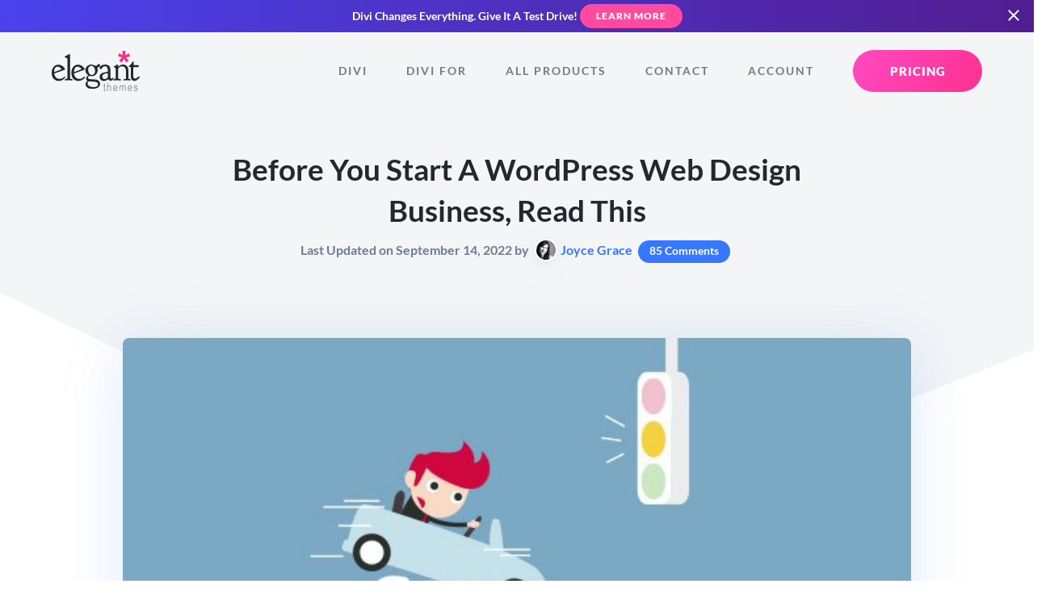

--- FILE ---
content_type: text/html; charset=UTF-8
request_url: https://www.elegantthemes.com/blog/editorial/before-you-start-a-wordpress-web-design-business-read-this
body_size: 87911
content:
<!doctype html>
<html lang="en">
<head>
	<meta charset="utf-8">
	<title>Before You Start A WordPress Web Design Business, Read This</title>
	<meta http-equiv="X-UA-Compatible" content="IE=edge,chrome=1" />
<meta name="viewport" content="width=device-width, initial-scale=1">

<style>a,abbr,acronym,address,applet,article,aside,audio,b,big,blockquote,body,canvas,caption,center,cite,code,dd,del,details,dfn,div,dl,dt,em,embed,fieldset,figcaption,figure,footer,form,h1,h2,h3,h4,h5,h6,header,hgroup,html,i,iframe,img,ins,kbd,label,legend,li,mark,menu,nav,object,ol,output,p,pre,q,ruby,s,samp,section,small,span,strike,sub,summary,sup,table,tbody,td,tfoot,th,thead,time,tr,tt,u,ul,var,video{border:0;font-size:100%;font:inherit;margin:0;padding:0;vertical-align:baseline}article,aside,details,figcaption,figure,footer,header,hgroup,menu,nav,section{display:block}body{line-height:1}ol,ul{list-style:none}blockquote,q{quotes:none}blockquote:after,blockquote:before,q:after,q:before{content:"";content:none}table{border-collapse:collapse;border-spacing:0}[type=button],[type=reset],[type=submit],button{-webkit-appearance:button;background-color:transparent;background-image:none;border:none;color:inherit;cursor:pointer;font-family:inherit;font-size:inherit;padding:0}.clearfix:after{clear:both;content:" ";display:block;height:0;visibility:hidden}@font-face{font-display:swap;font-family:Lato;font-style:normal;font-weight:400;src:local(""),url(/fonts/lato/lato-v23-latin-regular.woff2) format("woff2"),url(/fonts/lato/lato-v23-latin-regular.woff) format("woff")}@font-face{font-display:swap;font-family:Lato;font-style:italic;font-weight:400;src:local(""),url(/fonts/lato/lato-v23-latin-italic.woff2) format("woff2"),url(/fonts/lato/lato-v23-latin-italic.woff) format("woff")}@font-face{font-display:swap;font-family:Lato;font-style:normal;font-weight:700;src:local(""),url(/fonts/lato/lato-v23-latin-700.woff2) format("woff2"),url(/fonts/lato/lato-v23-latin-700.woff) format("woff")}@font-face{font-display:swap;font-family:Lato;font-style:italic;font-weight:700;src:local(""),url(/fonts/lato/lato-v23-latin-700italic.woff2) format("woff2"),url(/fonts/lato/lato-v23-latin-700italic.woff) format("woff")}@font-face{font-display:swap;font-family:Lato;font-style:normal;font-weight:900;src:local(""),url(/fonts/lato/lato-v23-latin-900.woff2) format("woff2"),url(/fonts/lato/lato-v23-latin-900.woff) format("woff")}body,html{overflow-x:hidden}body{-webkit-font-smoothing:antialiased;-moz-osx-font-smoothing:grayscale;color:#6d7c90;font-family:Lato,sans-serif;font-size:17px;line-height:1.75em;padding:0;text-align:left}body.preload *{transition:all 0s linear!important}@media (max-width:1024px){body{font-size:15px}}*{box-sizing:border-box}.accent-d5 .colored-header,.accent-d5 .colored-text,.accent-d5 a,.accent-d5.colored-text{color:#326bff}.accent-d5 .button,.button.accent-d5,.colored-background.accent-d5{background-color:#326bff}.dark-background .accent-d5 .button,.dark-background.accent-d5 .button{color:#326bff!important}.accent-d5 .button:hover,.button.accent-d5:hover{background-color:#467aff;box-shadow:0 12px 24px -6px rgba(50,107,255,.2)}.accent-d5 .button.primary-button,.accent-d5 .category-circle,.accent-d5 .icon-circle,.button.primary-button.accent-d5,.category-circle.accent-d5,.icon-circle.accent-d5{background:linear-gradient(120deg,#326bff,#2059ea);background-color:#326bff}.accent-d5 .button.primary-button:hover,.accent-d5 .category-circle:hover,.accent-d5 .icon-circle:hover,.button.primary-button.accent-d5:hover,.category-circle.accent-d5:hover,.icon-circle.accent-d5:hover{background-color:#41a5ff}.accent-d5 .tertiary-button,.tertiary-button.accent-d5{color:#326bff!important}.accent-d5 .card-title,.accent-d5 .countdown-amount,.accent-d5 .gradient-text,.accent-d5 .headline-1,.accent-d5 .headline-2,.accent-d5 .headline-3,.accent-d5 .headline-4,.accent-d5 .package_price .price,.accent-d5 .subhead,.accent-d5 .subhead-small,.accent-d5 .subhead-tiny,.accent-d5.dark-background .button.primary-button span,.accent-d5.dark-background.button.primary-button span,.dark-background .accent-d5.button.primary-button span{-webkit-text-fill-color:transparent;background:linear-gradient(120deg,#326bff,#2059ea);-webkit-background-clip:text;color:#326bff}.accent-d5 .gradient-background,.accent-d5.gradient-background{background:linear-gradient(120deg,#326bff,#2059ea)}.accent-d5 .card-button:hover svg,.accent-d5 .current-item svg,.accent-d5 .icon-big,.accent-d5 .icon-small,.accent-d5 svg{fill:#326bff}.accent-d5 .card-button:hover svg .transparent,.accent-d5 .current-item svg .transparent,.accent-d5 svg .transparent{fill:rgba(50,107,255,.4)}.accent-d5 .border-highlight{border-color:#326bff}.accent-gray .colored-header,.accent-gray .colored-text,.accent-gray .current-item,.accent-gray a,.accent-gray.colored-text,.accent-gray.tab-navigation a:hover,.tab-navigation .accent-gray a:hover{color:#6d7c90}.accent-gray .button,.accent-gray .colored-background,.accent-gray.chip,.button.accent-gray,.tab-navigation .accent-gray .current-item:after{background-color:#6d7c90}.dark-background .accent-gray .button,.dark-background.accent-gray .button{color:#6d7c90!important}.accent-gray .button:hover,.button.accent-gray:hover{background-color:#788699;box-shadow:0 12px 24px -6px rgba(109,124,144,.2)}.accent-gray .button.play-button,.button.accent-gray.play-button{background-color:#6d7390}.accent-gray .button.play-button:hover,.button.accent-gray.play-button:hover{background-color:#787e99}.accent-gray .icon-circle,.icon-circle.accent-gray{box-shadow:0 8px 20px -6px rgba(109,124,144,.9)}.accent-gray .icon-circle:hover,.icon-circle.accent-gray:hover{box-shadow:0 12px 20px -6px rgba(109,124,144,.7)}.accent-gray .button.primary-button,.accent-gray .category-circle,.accent-gray .icon-circle,.button.primary-button.accent-gray,.category-circle.accent-gray,.icon-circle.accent-gray{background:linear-gradient(120deg,rgba(109,124,144,0),#627081);background-color:#6d7590}.accent-gray .button.primary-button:hover,.accent-gray .category-circle:hover,.accent-gray .icon-circle:hover,.button.primary-button.accent-gray:hover,.category-circle.accent-gray:hover,.icon-circle.accent-gray:hover{background-color:#757b97}.accent-gray .tertiary-button,.tertiary-button.accent-gray{color:#6d7c90!important}.accent-gray .card-title,.accent-gray .countdown-amount,.accent-gray .gradient-text,.accent-gray .headline-1,.accent-gray .headline-2,.accent-gray .headline-3,.accent-gray .headline-4,.accent-gray .package_price .price,.accent-gray .subhead,.accent-gray .subhead-small,.accent-gray .subhead-tiny,.accent-gray.dark-background .button.primary-button span,.accent-gray.dark-background.button.primary-button span,.dark-background .accent-gray.button.primary-button span{-webkit-text-fill-color:transparent;-webkit-background-clip:text;background-image:-webkit-linear-gradient(120deg,#6d7590,#627081);color:#6d7c90}.accent-gray .colored-background,.accent-gray.colored-background{background-color:#6d7c90}.accent-gray .gradient-background,.accent-gray.gradient-background{background-image:-webkit-linear-gradient(120deg,#6d7590,#627081)}.accent-gray .card-button:hover svg,.accent-gray .current-item svg,.accent-gray .icon-big,.accent-gray .icon-small,.accent-gray svg{fill:#6d7c90}.accent-gray .tertiary-button svg{fill:#6d7c90!important}.accent-gray .card-button:hover svg .transparent,.accent-gray .current-item svg .transparent,.accent-gray svg .transparent{fill:rgba(109,124,144,.4)}.accent-gray .border-highlight{border-color:#6d7c90}.accent-yellow .colored-header,.accent-yellow .colored-text,.accent-yellow .current-item,.accent-yellow a,.accent-yellow.colored-text,.accent-yellow.tab-navigation a:hover,.tab-navigation .accent-yellow a:hover{color:#ffad00}.accent-yellow .button,.accent-yellow .colored-background,.accent-yellow.chip,.button.accent-yellow,.tab-navigation .accent-yellow .current-item:after{background-color:#ffad00}.dark-background .accent-yellow .button,.dark-background.accent-yellow .button{color:#ffad00!important}.accent-yellow .button:hover,.button.accent-yellow:hover{background-color:#ffb414;box-shadow:0 12px 24px -6px rgba(255,173,0,.2)}.accent-yellow .button.play-button,.button.accent-yellow.play-button{background-color:#ffed00}.accent-yellow .button.play-button:hover,.button.accent-yellow.play-button:hover{background-color:#ffee14}.accent-yellow .icon-circle,.icon-circle.accent-yellow{box-shadow:0 8px 20px -6px rgba(255,173,0,.9)}.accent-yellow .icon-circle:hover,.icon-circle.accent-yellow:hover{box-shadow:0 12px 20px -6px rgba(255,173,0,.7)}.accent-yellow .button.primary-button,.accent-yellow .category-circle,.accent-yellow .icon-circle,.button.primary-button.accent-yellow,.category-circle.accent-yellow,.icon-circle.accent-yellow{background:linear-gradient(120deg,rgba(255,173,0,0),#e69c00);background-color:#ffe000}.accent-yellow .button.primary-button:hover,.accent-yellow .category-circle:hover,.accent-yellow .icon-circle:hover,.button.primary-button.accent-yellow:hover,.category-circle.accent-yellow:hover,.icon-circle.accent-yellow:hover{background-color:#ffee0f}.accent-yellow .tertiary-button,.tertiary-button.accent-yellow{color:#ffad00!important}.accent-yellow .card-title,.accent-yellow .countdown-amount,.accent-yellow .gradient-text,.accent-yellow .headline-1,.accent-yellow .headline-2,.accent-yellow .headline-3,.accent-yellow .headline-4,.accent-yellow .package_price .price,.accent-yellow .subhead,.accent-yellow .subhead-small,.accent-yellow .subhead-tiny,.accent-yellow.dark-background .button.primary-button span,.accent-yellow.dark-background.button.primary-button span,.dark-background .accent-yellow.button.primary-button span{-webkit-text-fill-color:transparent;-webkit-background-clip:text;background-image:-webkit-linear-gradient(120deg,#ffe000,#e69c00);color:#ffad00}.accent-yellow .colored-background,.accent-yellow.colored-background{background-color:#ffad00}.accent-yellow .gradient-background,.accent-yellow.gradient-background{background-image:-webkit-linear-gradient(120deg,#ffe000,#e69c00)}.accent-yellow .card-button:hover svg,.accent-yellow .current-item svg,.accent-yellow .icon-big,.accent-yellow .icon-small,.accent-yellow svg{fill:#ffad00}.accent-yellow .tertiary-button svg{fill:#ffad00!important}.accent-yellow .card-button:hover svg .transparent,.accent-yellow .current-item svg .transparent,.accent-yellow svg .transparent{fill:rgba(255,173,0,.4)}.accent-yellow .border-highlight{border-color:#ffad00}.accent-teal .colored-header,.accent-teal .colored-text,.accent-teal .current-item,.accent-teal a,.accent-teal.colored-text,.accent-teal.tab-navigation a:hover,.tab-navigation .accent-teal a:hover{color:#00b5e6}.accent-teal .button,.accent-teal .colored-background,.accent-teal.chip,.button.accent-teal,.colored-background.accent-teal,.tab-navigation .accent-teal .current-item:after{background-color:#00b5e6}.dark-background .accent-teal .button,.dark-background.accent-teal .button{color:#00b5e6!important}.accent-teal .button:hover,.button.accent-teal:hover{background-color:#00c5fa;box-shadow:0 12px 24px -6px rgba(0,181,230,.2)}.accent-teal .button.play-button,.button.accent-teal.play-button{background-color:#00e6dd}.accent-teal .button.play-button:hover,.button.accent-teal.play-button:hover{background-color:#00faf1}.accent-teal .icon-circle,.icon-circle.accent-teal{box-shadow:0 8px 20px -6px rgba(0,181,230,.9)}.accent-teal .icon-circle:hover,.icon-circle.accent-teal:hover{box-shadow:0 12px 20px -6px rgba(0,181,230,.7)}.accent-teal .button.primary-button,.accent-teal .category-circle,.accent-teal .icon-circle,.button.primary-button.accent-teal,.category-circle.accent-teal,.icon-circle.accent-teal{background:linear-gradient(120deg,rgba(0,181,230,0),#00a1cd);background-color:#00e3e6}.accent-teal .button.primary-button:hover,.accent-teal .category-circle:hover,.accent-teal .icon-circle:hover,.button.primary-button.accent-teal:hover,.category-circle.accent-teal:hover,.icon-circle.accent-teal:hover{background-color:#00f5ec}.accent-teal .tertiary-button,.tertiary-button.accent-teal{color:#00b5e6!important}.accent-teal .card-title,.accent-teal .countdown-amount,.accent-teal .gradient-text,.accent-teal .headline-1,.accent-teal .headline-2,.accent-teal .headline-3,.accent-teal .headline-4,.accent-teal .package_price .price,.accent-teal .subhead,.accent-teal .subhead-small,.accent-teal .subhead-tiny,.accent-teal.dark-background .button.primary-button span,.accent-teal.dark-background.button.primary-button span,.dark-background .accent-teal.button.primary-button span{-webkit-text-fill-color:transparent;background:linear-gradient(120deg,#00e3e6,#00a1cd);-webkit-background-clip:text;color:#00b5e6}.accent-teal .colored-background,.accent-teal.colored-background{background-color:#00b5e6}.accent-teal .gradient-background,.accent-teal.gradient-background{background-image:-webkit-linear-gradient(120deg,#0087e6,#00a1cd)}.accent-teal .card-button:hover svg,.accent-teal .current-item svg,.accent-teal .icon-big,.accent-teal .icon-small,.accent-teal .tertiary-button svg,.accent-teal svg{fill:#00b5e6}.accent-teal .tertiary-button svg{fill:#00b5e6!important}.accent-teal .card-button:hover svg .transparent,.accent-teal .current-item svg .transparent,.accent-teal svg .transparent{fill:rgba(0,181,230,.4)}.accent-teal .border-highlight{border-color:#00b5e6}.accent-light-blue .colored-header,.accent-light-blue .colored-text,.accent-light-blue .current-item,.accent-light-blue a,.accent-light-blue.colored-text,.accent-light-blue.tab-navigation a:hover,.tab-navigation .accent-light-blue a:hover{color:#6797ff}.accent-light-blue .button,.accent-light-blue .colored-background,.accent-light-blue.chip,.button.accent-light-blue,.colored-background.accent-light-blue,.tab-navigation .accent-light-blue .current-item:after{background-color:#6797ff}.dark-background .accent-light-blue .button,.dark-background.accent-light-blue .button{color:#6797ff!important}.accent-light-blue .button:hover,.button.accent-light-blue:hover{background-color:#7ba5ff;box-shadow:0 12px 24px -6px rgba(103,151,255,.2)}.accent-light-blue .button.play-button,.button.accent-light-blue.play-button{background-color:#67bdff}.accent-light-blue .button.play-button:hover,.button.accent-light-blue.play-button:hover{background-color:#7bc6ff}.accent-light-blue .icon-circle,.icon-circle.accent-light-blue{box-shadow:0 8px 20px -6px rgba(103,151,255,.9)}.accent-light-blue .icon-circle:hover,.icon-circle.accent-light-blue:hover{box-shadow:0 12px 20px -6px rgba(103,151,255,.7)}.accent-light-blue .button.primary-button,.accent-light-blue .category-circle,.accent-light-blue .icon-circle,.button.primary-button.accent-light-blue,.category-circle.accent-light-blue,.icon-circle.accent-light-blue{background:linear-gradient(120deg,rgba(103,151,255,0),#4d86ff);background-color:#67b5ff}.accent-light-blue .button.primary-button:hover,.accent-light-blue .category-circle:hover,.accent-light-blue .icon-circle:hover,.button.primary-button.accent-light-blue:hover,.category-circle.accent-light-blue:hover,.icon-circle.accent-light-blue:hover{background-color:#76c4ff}.accent-light-blue .tertiary-button,.tertiary-button.accent-light-blue{color:#6797ff!important}.accent-light-blue .card-title,.accent-light-blue .countdown-amount,.accent-light-blue .gradient-text,.accent-light-blue .headline-1,.accent-light-blue .headline-2,.accent-light-blue .headline-3,.accent-light-blue .headline-4,.accent-light-blue .package_price .price,.accent-light-blue .subhead,.accent-light-blue .subhead-small,.accent-light-blue .subhead-tiny,.accent-light-blue.dark-background .button.primary-button span,.accent-light-blue.dark-background.button.primary-button span,.dark-background .accent-light-blue.button.primary-button span{-webkit-text-fill-color:transparent;background:linear-gradient(120deg,#67b5ff,#4d86ff);-webkit-background-clip:text;color:#6797ff}.accent-light-blue .colored-background,.accent-light-blue.colored-background{background-color:#6797ff}.accent-light-blue .gradient-background,.accent-light-blue.gradient-background{background-image:-webkit-linear-gradient(120deg,#6779ff,#4d86ff)}.accent-light-blue .card-button:hover svg,.accent-light-blue .current-item svg,.accent-light-blue .icon-big,.accent-light-blue .icon-small,.accent-light-blue .tertiary-button svg,.accent-light-blue svg{fill:#6797ff}.accent-light-blue .tertiary-button svg{fill:#6797ff!important}.accent-light-blue .card-button:hover svg .transparent,.accent-light-blue .current-item svg .transparent,.accent-light-blue svg .transparent{fill:rgba(103,151,255,.4)}.accent-light-blue .border-highlight{border-color:#6797ff}.accent-blue .colored-header,.accent-blue .colored-text,.accent-blue .current-item,.accent-blue a,.accent-blue.colored-text,.accent-blue.tab-navigation a:hover,.tab-navigation .accent-blue a:hover{color:#3776ff}.accent-blue .button,.accent-blue .colored-background,.accent-blue.chip,.button.accent-blue,.colored-background.accent-blue,.tab-navigation .accent-blue .current-item:after{background-color:#3776ff}.dark-background .accent-blue .button,.dark-background.accent-blue .button{color:#3776ff!important}.accent-blue .button:hover,.button.accent-blue:hover{background-color:#4b84ff;box-shadow:0 12px 24px -6px rgba(55,118,255,.2)}.accent-blue .button.play-button,.button.accent-blue.play-button{background-color:#37a8ff}.accent-blue .button.play-button:hover,.button.accent-blue.play-button:hover{background-color:#4bb1ff}.accent-blue .icon-circle,.icon-circle.accent-blue{box-shadow:0 8px 20px -6px rgba(55,118,255,.9)}.accent-blue .icon-circle:hover,.icon-circle.accent-blue:hover{box-shadow:0 12px 20px -6px rgba(55,118,255,.7)}.accent-blue .button.primary-button,.accent-blue .category-circle,.accent-blue .icon-circle,.button.primary-button.accent-blue,.category-circle.accent-blue,.icon-circle.accent-blue{background:linear-gradient(120deg,rgba(55,118,255,0),#1e65ff);background-color:#379eff}.accent-blue .button.primary-button:hover,.accent-blue .category-circle:hover,.accent-blue .icon-circle:hover,.button.primary-button.accent-blue:hover,.category-circle.accent-blue:hover,.icon-circle.accent-blue:hover{background-color:#46afff}.accent-blue .tertiary-button,.tertiary-button.accent-blue{color:#3776ff!important}.accent-blue .card-title,.accent-blue .countdown-amount,.accent-blue .gradient-text,.accent-blue .headline-1,.accent-blue .headline-2,.accent-blue .headline-3,.accent-blue .headline-4,.accent-blue .package_price .price,.accent-blue .subhead,.accent-blue .subhead-small,.accent-blue .subhead-tiny,.accent-blue.dark-background .button.primary-button span,.accent-blue.dark-background.button.primary-button span,.dark-background .accent-blue.button.primary-button span{-webkit-text-fill-color:transparent;background:linear-gradient(120deg,#379eff,#1e65ff);-webkit-background-clip:text;color:#3776ff}.accent-blue .colored-background,.accent-blue.colored-background{background-color:#3776ff}.accent-blue .gradient-background,.accent-blue.gradient-background{background-image:-webkit-linear-gradient(120deg,#374eff,#1e65ff)}.accent-blue .card-button:hover svg,.accent-blue .current-item svg,.accent-blue .icon-big,.accent-blue .icon-small,.accent-blue .tertiary-button svg,.accent-blue svg{fill:#3776ff}.accent-blue .tertiary-button svg{fill:#3776ff!important}.accent-blue .card-button:hover svg .transparent,.accent-blue .current-item svg .transparent,.accent-blue svg .transparent{fill:rgba(55,118,255,.4)}.accent-blue .border-highlight{border-color:#3776ff}.accent-dark-blue .colored-header,.accent-dark-blue .colored-text,.accent-dark-blue .current-item,.accent-dark-blue a,.accent-dark-blue.colored-text,.accent-dark-blue.tab-navigation a:hover,.tab-navigation .accent-dark-blue a:hover{color:#262eeb}.accent-dark-blue .button,.accent-dark-blue .colored-background,.accent-dark-blue.chip,.button.accent-dark-blue,.colored-background.accent-dark-blue,.tab-navigation .accent-dark-blue .current-item:after{background-color:#262eeb}.dark-background .accent-dark-blue .button,.dark-background.accent-dark-blue .button{color:#262eeb!important}.accent-dark-blue .button:hover,.button.accent-dark-blue:hover{background-color:#3940ed;box-shadow:0 12px 24px -6px rgba(38,46,235,.2)}.accent-dark-blue .button.play-button,.button.accent-dark-blue.play-button{background-color:#265feb}.accent-dark-blue .button.play-button:hover,.button.accent-dark-blue.play-button:hover{background-color:#396ded}.accent-dark-blue .icon-circle,.icon-circle.accent-dark-blue{box-shadow:0 8px 20px -6px rgba(38,46,235,.9)}.accent-dark-blue .icon-circle:hover,.icon-circle.accent-dark-blue:hover{box-shadow:0 12px 20px -6px rgba(38,46,235,.7)}.accent-dark-blue .button.primary-button,.accent-dark-blue .category-circle,.accent-dark-blue .icon-circle,.button.primary-button.accent-dark-blue,.category-circle.accent-dark-blue,.icon-circle.accent-dark-blue{background:linear-gradient(120deg,rgba(38,46,235,0),#151de3);background-color:#2655eb}.accent-dark-blue .button.primary-button:hover,.accent-dark-blue .category-circle:hover,.accent-dark-blue .icon-circle:hover,.button.primary-button.accent-dark-blue:hover,.category-circle.accent-dark-blue:hover,.icon-circle.accent-dark-blue:hover{background-color:#346aec}.accent-dark-blue .tertiary-button,.tertiary-button.accent-dark-blue{color:#262eeb!important}.accent-dark-blue .card-title,.accent-dark-blue .countdown-amount,.accent-dark-blue .gradient-text,.accent-dark-blue .headline-1,.accent-dark-blue .headline-2,.accent-dark-blue .headline-3,.accent-dark-blue .headline-4,.accent-dark-blue .package_price .price,.accent-dark-blue .subhead,.accent-dark-blue .subhead-small,.accent-dark-blue .subhead-tiny,.accent-dark-blue.dark-background .button.primary-button span,.accent-dark-blue.dark-background.button.primary-button span,.dark-background .accent-dark-blue.button.primary-button span{-webkit-text-fill-color:transparent;background:linear-gradient(120deg,#2655eb,#151de3);-webkit-background-clip:text;color:#262eeb}.accent-dark-blue .colored-background,.accent-dark-blue.colored-background{background-color:#262eeb}.accent-dark-blue .gradient-background,.accent-dark-blue.gradient-background{background-image:-webkit-linear-gradient(120deg,#4526eb,#151de3)}.accent-dark-blue .card-button:hover svg,.accent-dark-blue .current-item svg,.accent-dark-blue .icon-big,.accent-dark-blue .icon-small,.accent-dark-blue .tertiary-button svg,.accent-dark-blue svg{fill:#262eeb}.accent-dark-blue .tertiary-button svg{fill:#262eeb!important}.accent-dark-blue .card-button:hover svg .transparent,.accent-dark-blue .current-item svg .transparent,.accent-dark-blue svg .transparent{fill:rgba(38,46,235,.4)}.accent-dark-blue .border-highlight{border-color:#262eeb}.accent-indigo .colored-header,.accent-indigo .colored-text,.accent-indigo .current-item,.accent-indigo a,.accent-indigo.colored-text,.accent-indigo.tab-navigation a:hover,.tab-navigation .accent-indigo a:hover{color:#4a42ec}.accent-indigo .button,.accent-indigo .colored-background,.accent-indigo.chip,.button.accent-indigo,.colored-background.accent-indigo,.tab-navigation .accent-indigo .current-item:after{background-color:#4a42ec}.dark-background .accent-indigo .button,.dark-background.accent-indigo .button{color:#4a42ec!important}.accent-indigo .button:hover,.button.accent-indigo:hover{background-color:#5c55ee;box-shadow:0 12px 24px -6px rgba(74,66,236,.2)}.accent-indigo .button.play-button,.button.accent-indigo.play-button{background-color:#4264ec}.accent-indigo .button.play-button:hover,.button.accent-indigo.play-button:hover{background-color:#5574ee}.accent-indigo .icon-circle,.icon-circle.accent-indigo{box-shadow:0 8px 20px -6px rgba(74,66,236,.9)}.accent-indigo .icon-circle:hover,.icon-circle.accent-indigo:hover{box-shadow:0 12px 20px -6px rgba(74,66,236,.7)}.accent-indigo .button.primary-button,.accent-indigo .category-circle,.accent-indigo .icon-circle,.button.primary-button.accent-indigo,.category-circle.accent-indigo,.icon-circle.accent-indigo{background:linear-gradient(120deg,rgba(74,66,236,0),#342bea);background-color:#425cec}.accent-indigo .button.primary-button:hover,.accent-indigo .category-circle:hover,.accent-indigo .icon-circle:hover,.button.primary-button.accent-indigo:hover,.category-circle.accent-indigo:hover,.icon-circle.accent-indigo:hover{background-color:#5070ed}.accent-indigo .tertiary-button,.tertiary-button.accent-indigo{color:#4a42ec!important}.accent-indigo .card-title,.accent-indigo .countdown-amount,.accent-indigo .gradient-text,.accent-indigo .headline-1,.accent-indigo .headline-2,.accent-indigo .headline-3,.accent-indigo .headline-4,.accent-indigo .package_price .price,.accent-indigo .subhead,.accent-indigo .subhead-small,.accent-indigo .subhead-tiny,.accent-indigo.dark-background .button.primary-button span,.accent-indigo.dark-background.button.primary-button span,.dark-background .accent-indigo.button.primary-button span{-webkit-text-fill-color:transparent;background:linear-gradient(120deg,#425cec,#342bea);-webkit-background-clip:text;color:#4a42ec}.accent-indigo .colored-background,.accent-indigo.colored-background{background-color:#4a42ec}.accent-indigo .gradient-background,.accent-indigo.gradient-background{background-image:-webkit-linear-gradient(120deg,#6c42ec,#342bea)}.accent-indigo .card-button:hover svg,.accent-indigo .current-item svg,.accent-indigo .icon-big,.accent-indigo .icon-small,.accent-indigo .tertiary-button svg,.accent-indigo svg{fill:#4a42ec}.accent-indigo .tertiary-button svg{fill:#4a42ec!important}.accent-indigo .card-button:hover svg .transparent,.accent-indigo .current-item svg .transparent,.accent-indigo svg .transparent{fill:rgba(74,66,236,.4)}.accent-indigo .border-highlight{border-color:#4a42ec}.accent-pink .colored-header,.accent-pink .colored-text,.accent-pink .current-item,.accent-pink a,.accent-pink.colored-text,.accent-pink.tab-navigation a:hover,.tab-navigation .accent-pink a:hover{color:#ff4a9e}.accent-pink .button,.accent-pink .colored-background,.accent-pink.chip,.button.accent-pink,.colored-background.accent-pink,.tab-navigation .accent-pink .current-item:after{background-color:#ff4a9e}.dark-background .accent-pink .button,.dark-background.accent-pink .button{color:#ff4a9e!important}.accent-pink .button:hover,.button.accent-pink:hover{background-color:#ff5ea9;box-shadow:0 12px 24px -6px rgba(255,74,158,.2)}.accent-pink .button.play-button,.button.accent-pink.play-button{background-color:#ff4acb}.accent-pink .button.play-button:hover,.button.accent-pink.play-button:hover{background-color:#ff5ed1}.accent-pink .icon-circle,.icon-circle.accent-pink{box-shadow:0 8px 20px -6px rgba(255,74,158,.9)}.accent-pink .icon-circle:hover,.icon-circle.accent-pink:hover{box-shadow:0 12px 20px -6px rgba(255,74,158,.7)}.accent-pink .button.primary-button,.accent-pink .category-circle,.accent-pink .icon-circle,.button.primary-button.accent-pink,.category-circle.accent-pink,.icon-circle.accent-pink{background:linear-gradient(120deg,rgba(255,74,158,0),#ff3190);background-color:#ff4ac2}.accent-pink .button.primary-button:hover,.accent-pink .category-circle:hover,.accent-pink .icon-circle:hover,.button.primary-button.accent-pink:hover,.category-circle.accent-pink:hover,.icon-circle.accent-pink:hover{background-color:#ff59d0}.accent-pink .tertiary-button,.tertiary-button.accent-pink{color:#ff4a9e!important}.accent-pink .card-title,.accent-pink .countdown-amount,.accent-pink .gradient-text,.accent-pink .headline-1,.accent-pink .headline-2,.accent-pink .headline-3,.accent-pink .headline-4,.accent-pink .package_price .price,.accent-pink .subhead,.accent-pink .subhead-small,.accent-pink .subhead-tiny,.accent-pink.dark-background .button.primary-button span,.accent-pink.dark-background.button.primary-button span,.dark-background .accent-pink.button.primary-button span{-webkit-text-fill-color:transparent;background:linear-gradient(120deg,#ff4ac2,#ff3190);-webkit-background-clip:text;color:#ff4a9e}.accent-pink .colored-background,.accent-pink.colored-background{background-color:#ff4a9e}.accent-pink .gradient-background,.accent-pink.gradient-background{background-image:-webkit-linear-gradient(120deg,#ff4a7a,#ff3190)}.accent-pink .card-button:hover svg,.accent-pink .current-item svg,.accent-pink .icon-big,.accent-pink .icon-small,.accent-pink .tertiary-button svg,.accent-pink svg{fill:#ff4a9e}.accent-pink .tertiary-button svg{fill:#ff4a9e!important}.accent-pink .card-button:hover svg .transparent,.accent-pink .current-item svg .transparent,.accent-pink svg .transparent{fill:rgba(255,74,158,.4)}.accent-pink .border-highlight{border-color:#ff4a9e}.accent-purple .colored-header,.accent-purple .colored-text,.accent-purple .current-item,.accent-purple a,.accent-purple.colored-text,.accent-purple.tab-navigation a:hover,.tab-navigation .accent-purple a:hover{color:#8f42ec}.accent-purple .button,.accent-purple .colored-background,.accent-purple.chip,.button.accent-purple,.tab-navigation .accent-purple .current-item:after{background-color:#8f42ec}.dark-background .accent-purple .button,.dark-background.accent-purple .button{color:#8f42ec!important}.accent-purple .button:hover,.button.accent-purple:hover{background-color:#9a55ee;box-shadow:0 12px 24px -6px rgba(143,66,236,.2)}.accent-purple .button.play-button,.button.accent-purple.play-button{background-color:#ba42ec}.accent-purple .button.play-button:hover,.button.accent-purple.play-button:hover{background-color:#c055ee}.accent-purple .icon-circle,.icon-circle.accent-purple{box-shadow:0 8px 20px -6px rgba(143,66,236,.9)}.accent-purple .icon-circle:hover,.icon-circle.accent-purple:hover{box-shadow:0 12px 20px -6px rgba(143,66,236,.7)}.accent-purple .button.primary-button,.accent-purple .category-circle,.accent-purple .icon-circle,.button.primary-button.accent-purple,.category-circle.accent-purple,.icon-circle.accent-purple{background:linear-gradient(120deg,rgba(143,66,236,0),#812bea);background-color:#b142ec}.accent-purple .button.primary-button:hover,.accent-purple .category-circle:hover,.accent-purple .icon-circle:hover,.button.primary-button.accent-purple:hover,.category-circle.accent-purple:hover,.icon-circle.accent-purple:hover{background-color:#bf50ed}.accent-purple .tertiary-button,.tertiary-button.accent-purple{color:#8f42ec!important}.accent-purple .card-title,.accent-purple .countdown-amount,.accent-purple .gradient-text,.accent-purple .headline-1,.accent-purple .headline-2,.accent-purple .headline-3,.accent-purple .headline-4,.accent-purple .package_price .price,.accent-purple .subhead,.accent-purple .subhead-small,.accent-purple .subhead-tiny,.accent-purple.dark-background .button.primary-button span,.accent-purple.dark-background.button.primary-button span,.dark-background .accent-purple.button.primary-button span{-webkit-text-fill-color:transparent;-webkit-background-clip:text;background-image:-webkit-linear-gradient(120deg,#b142ec,#812bea);color:#8f42ec}.accent-purple .colored-background,.accent-purple.colored-background{background-color:#8f42ec}.accent-purple .gradient-background,.accent-purple.gradient-background{background-image:-webkit-linear-gradient(120deg,#b142ec,#812bea)}.accent-purple .card-button:hover svg,.accent-purple .current-item svg,.accent-purple .icon-big,.accent-purple .icon-small,.accent-purple svg{fill:#8f42ec}.accent-purple .tertiary-button svg{fill:#8f42ec!important}.accent-purple .card-button:hover svg .transparent,.accent-purple .current-item svg .transparent,.accent-purple svg .transparent{fill:rgba(143,66,236,.4)}.accent-purple .border-highlight{border-color:#8f42ec}.accent-green .colored-header,.accent-green .colored-text,.accent-green .current-item,.accent-green a,.accent-green.colored-text,.accent-green.tab-navigation a:hover,.tab-navigation .accent-green a:hover{color:#34dd87}.accent-green .button,.accent-green .colored-background,.accent-green.chip,.button.accent-green,.tab-navigation .accent-green .current-item:after{background-color:#34dd87}.dark-background .accent-green .button,.dark-background.accent-green .button{color:#34dd87!important}.accent-green .button:hover,.button.accent-green:hover{background-color:#45e091;box-shadow:0 12px 24px -6px rgba(52,221,135,.2)}.accent-green .button.play-button,.button.accent-green.play-button{background-color:#34ddb1}.accent-green .button.play-button:hover,.button.accent-green.play-button:hover{background-color:#45e0b8}.accent-green .icon-circle,.icon-circle.accent-green{box-shadow:0 8px 20px -6px rgba(52,221,135,.9)}.accent-green .icon-circle:hover,.icon-circle.accent-green:hover{box-shadow:0 12px 20px -6px rgba(52,221,135,.7)}.accent-green .button.primary-button,.accent-green .category-circle,.accent-green .icon-circle,.button.primary-button.accent-green,.category-circle.accent-green,.icon-circle.accent-green{background:linear-gradient(120deg,rgba(52,221,135,0),#24d47a);background-color:#34dda9}.accent-green .button.primary-button:hover,.accent-green .category-circle:hover,.accent-green .icon-circle:hover,.button.primary-button.accent-green:hover,.category-circle.accent-green:hover,.icon-circle.accent-green:hover{background-color:#41dfb6}.accent-green .tertiary-button,.tertiary-button.accent-green{color:#34dd87!important}.accent-green .card-title,.accent-green .countdown-amount,.accent-green .gradient-text,.accent-green .headline-1,.accent-green .headline-2,.accent-green .headline-3,.accent-green .headline-4,.accent-green .package_price .price,.accent-green .subhead,.accent-green .subhead-small,.accent-green .subhead-tiny,.accent-green.dark-background .button.primary-button span,.accent-green.dark-background.button.primary-button span,.dark-background .accent-green.button.primary-button span{-webkit-text-fill-color:transparent;-webkit-background-clip:text;background-image:-webkit-linear-gradient(120deg,#34dda9,#24d47a);color:#34dd87}.accent-green .colored-background,.accent-green.colored-background{background-color:#34dd87}.accent-green .gradient-background,.accent-green.gradient-background{background-image:-webkit-linear-gradient(120deg,#34dda9,#24d47a)}.accent-green .card-button:hover svg,.accent-green .current-item svg,.accent-green .icon-big,.accent-green .icon-small,.accent-green svg{fill:#34dd87}.accent-green .tertiary-button svg{fill:#34dd87!important}.accent-green .card-button:hover svg .transparent,.accent-green .current-item svg .transparent,.accent-green svg .transparent{fill:rgba(52,221,135,.4)}.accent-green .border-highlight{border-color:#34dd87}.accent-red .colored-header,.accent-red .colored-text,.accent-red .current-item,.accent-red a,.accent-red.colored-text,.accent-red.tab-navigation a:hover,.tab-navigation .accent-red a:hover{color:#ff4c00}.accent-red .button,.accent-red .colored-background,.accent-red.chip,.button.accent-red,.tab-navigation .accent-red .current-item:after{background-color:#ff4c00}.dark-background .accent-red .button,.dark-background.accent-red .button{color:#ff4c00!important}.accent-red .button:hover,.button.accent-red:hover{background-color:#ff5a14;box-shadow:0 12px 24px -6px rgba(255,76,0,.2)}.accent-red .button.play-button,.button.accent-red.play-button{background-color:#ff8c00}.accent-red .button.play-button:hover,.button.accent-red.play-button:hover{background-color:#ff9514}.accent-red .icon-circle,.icon-circle.accent-red{box-shadow:0 8px 20px -6px rgba(255,76,0,.9)}.accent-red .icon-circle:hover,.icon-circle.accent-red:hover{box-shadow:0 12px 20px -6px rgba(255,76,0,.7)}.accent-red .button.primary-button,.accent-red .category-circle,.accent-red .icon-circle,.button.primary-button.accent-red,.category-circle.accent-red,.icon-circle.accent-red{background:linear-gradient(120deg,rgba(255,76,0,0),#e64400);background-color:#ff7f00}.accent-red .button.primary-button:hover,.accent-red .category-circle:hover,.accent-red .icon-circle:hover,.button.primary-button.accent-red:hover,.category-circle.accent-red:hover,.icon-circle.accent-red:hover{background-color:#ff930f}.accent-red .tertiary-button,.tertiary-button.accent-red{color:#ff4c00!important}.accent-red .card-title,.accent-red .countdown-amount,.accent-red .gradient-text,.accent-red .headline-1,.accent-red .headline-2,.accent-red .headline-3,.accent-red .headline-4,.accent-red .package_price .price,.accent-red .subhead,.accent-red .subhead-small,.accent-red .subhead-tiny,.accent-red.dark-background .button.primary-button span,.accent-red.dark-background.button.primary-button span,.dark-background .accent-red.button.primary-button span{-webkit-text-fill-color:transparent;-webkit-background-clip:text;background-image:-webkit-linear-gradient(120deg,#ff7f00,#e64400);color:#ff4c00}.accent-red .colored-background,.accent-red.colored-background{background-color:#ff4c00}.accent-red .gradient-background,.accent-red.gradient-background{background-image:-webkit-linear-gradient(120deg,#ff7f00,#e64400)}.accent-red .card-button:hover svg,.accent-red .current-item svg,.accent-red .icon-big,.accent-red .icon-small,.accent-red svg{fill:#ff4c00}.accent-red .tertiary-button svg{fill:#ff4c00!important}.accent-red .card-button:hover svg .transparent,.accent-red .current-item svg .transparent,.accent-red svg .transparent{fill:rgba(255,76,0,.4)}.accent-red .border-highlight{border-color:#ff4c00}.accent-orange .colored-header,.accent-orange .colored-text,.accent-orange .current-item,.accent-orange a,.accent-orange.colored-text,.accent-orange.tab-navigation a:hover,.tab-navigation .accent-orange a:hover{color:#ff7b2b}.accent-orange .button,.accent-orange .colored-background,.accent-orange.chip,.button.accent-orange,.tab-navigation .accent-orange .current-item:after{background-color:#ff7b2b}.dark-background .accent-orange .button,.dark-background.accent-orange .button{color:#ff7b2b!important}.accent-orange .button:hover,.button.accent-orange:hover{background-color:#ff883f;box-shadow:0 12px 24px -6px rgba(255,123,43,.2)}.accent-orange .button.play-button,.button.accent-orange.play-button{background-color:#ffb02b}.accent-orange .button.play-button:hover,.button.accent-orange.play-button:hover{background-color:#ffb83f}.accent-orange .icon-circle,.icon-circle.accent-orange{box-shadow:0 8px 20px -6px rgba(255,123,43,.9)}.accent-orange .icon-circle:hover,.icon-circle.accent-orange:hover{box-shadow:0 12px 20px -6px rgba(255,123,43,.7)}.accent-orange .button.primary-button,.accent-orange .category-circle,.accent-orange .icon-circle,.button.primary-button.accent-orange,.category-circle.accent-orange,.icon-circle.accent-orange{background:linear-gradient(120deg,rgba(255,123,43,0),#ff6b12);background-color:#ffa52b}.accent-orange .button.primary-button:hover,.accent-orange .category-circle:hover,.accent-orange .icon-circle:hover,.button.primary-button.accent-orange:hover,.category-circle.accent-orange:hover,.icon-circle.accent-orange:hover{background-color:#ffb63a}.accent-orange .tertiary-button,.tertiary-button.accent-orange{color:#ff7b2b!important}.accent-orange .card-title,.accent-orange .countdown-amount,.accent-orange .gradient-text,.accent-orange .headline-1,.accent-orange .headline-2,.accent-orange .headline-3,.accent-orange .headline-4,.accent-orange .package_price .price,.accent-orange .subhead,.accent-orange .subhead-small,.accent-orange .subhead-tiny,.accent-orange.dark-background .button.primary-button span,.accent-orange.dark-background.button.primary-button span,.dark-background .accent-orange.button.primary-button span{-webkit-text-fill-color:transparent;-webkit-background-clip:text;background-image:-webkit-linear-gradient(120deg,#ffa52b,#ff6b12);color:#ff7b2b}.accent-orange .colored-background,.accent-orange.colored-background{background-color:#ff7b2b}.accent-orange .gradient-background,.accent-orange.gradient-background{background-image:-webkit-linear-gradient(120deg,#ffa52b,#ff6b12)}.accent-orange .card-button:hover svg,.accent-orange .current-item svg,.accent-orange .icon-big,.accent-orange .icon-small,.accent-orange svg{fill:#ff7b2b}.accent-orange .tertiary-button svg{fill:#ff7b2b!important}.accent-orange .card-button:hover svg .transparent,.accent-orange .current-item svg .transparent,.accent-orange svg .transparent{fill:rgba(255,123,43,.4)}.accent-orange .border-highlight{border-color:#ff7b2b}.accent-navy .colored-header,.accent-navy .colored-text,.accent-navy .current-item,.accent-navy a,.accent-navy.colored-text,.accent-navy.tab-navigation a:hover,.tab-navigation .accent-navy a:hover{color:#293038}.accent-navy .button,.accent-navy .colored-background,.accent-navy.chip,.button.accent-navy,.tab-navigation .accent-navy .current-item:after{background-color:#293038}.dark-background .accent-navy .button,.dark-background.accent-navy .button{color:#293038!important}.accent-navy .button:hover,.button.accent-navy:hover{background-color:#323a44;box-shadow:0 12px 24px -6px rgba(41,48,56,.2)}.accent-navy .button.play-button,.button.accent-navy.play-button{background-color:#292c38}.accent-navy .button.play-button:hover,.button.accent-navy.play-button:hover{background-color:#323644}.accent-navy .icon-circle,.icon-circle.accent-navy{box-shadow:0 8px 20px -6px rgba(41,48,56,.9)}.accent-navy .icon-circle:hover,.icon-circle.accent-navy:hover{box-shadow:0 12px 20px -6px rgba(41,48,56,.7)}.accent-navy .button.primary-button,.accent-navy .category-circle,.accent-navy .icon-circle,.button.primary-button.accent-navy,.category-circle.accent-navy,.icon-circle.accent-navy{background:linear-gradient(120deg,rgba(41,48,56,0),#1e2329);background-color:#292d38}.accent-navy .button.primary-button:hover,.accent-navy .category-circle:hover,.accent-navy .icon-circle:hover,.button.primary-button.accent-navy:hover,.category-circle.accent-navy:hover,.icon-circle.accent-navy:hover{background-color:#2f3341}.accent-navy .tertiary-button,.tertiary-button.accent-navy{color:#293038!important}.accent-navy .card-title,.accent-navy .countdown-amount,.accent-navy .gradient-text,.accent-navy .headline-1,.accent-navy .headline-2,.accent-navy .headline-3,.accent-navy .headline-4,.accent-navy .package_price .price,.accent-navy .subhead,.accent-navy .subhead-small,.accent-navy .subhead-tiny,.accent-navy.dark-background .button.primary-button span,.accent-navy.dark-background.button.primary-button span,.dark-background .accent-navy.button.primary-button span{-webkit-text-fill-color:transparent;-webkit-background-clip:text;background-image:-webkit-linear-gradient(120deg,#292d38,#1e2329);color:#293038}.accent-navy .colored-background,.accent-navy.colored-background{background-color:#293038}.accent-navy .gradient-background,.accent-navy.gradient-background{background-image:-webkit-linear-gradient(120deg,#292d38,#1e2329)}.accent-navy .card-button:hover svg,.accent-navy .current-item svg,.accent-navy .icon-big,.accent-navy .icon-small,.accent-navy svg{fill:#293038}.accent-navy .tertiary-button svg{fill:#293038!important}.accent-navy .card-button:hover svg .transparent,.accent-navy .current-item svg .transparent,.accent-navy svg .transparent{fill:rgba(41,48,56,.4)}.accent-navy .border-highlight{border-color:#293038}.accent-dark-gray .colored-header,.accent-dark-gray .colored-text,.accent-dark-gray .current-item,.accent-dark-gray a,.accent-dark-gray.colored-text,.accent-dark-gray.tab-navigation a:hover,.tab-navigation .accent-dark-gray a:hover{color:#6d7c90}.accent-dark-gray .button,.accent-dark-gray .colored-background,.accent-dark-gray.chip,.button.accent-dark-gray,.tab-navigation .accent-dark-gray .current-item:after{background-color:#6d7c90}.dark-background .accent-dark-gray .button,.dark-background.accent-dark-gray .button{color:#6d7c90!important}.accent-dark-gray .button:hover,.button.accent-dark-gray:hover{background-color:#788699;box-shadow:0 12px 24px -6px rgba(109,124,144,.2)}.accent-dark-gray .button.play-button,.button.accent-dark-gray.play-button{background-color:#6d7390}.accent-dark-gray .button.play-button:hover,.button.accent-dark-gray.play-button:hover{background-color:#787e99}.accent-dark-gray .icon-circle,.icon-circle.accent-dark-gray{box-shadow:0 8px 20px -6px rgba(109,124,144,.9)}.accent-dark-gray .icon-circle:hover,.icon-circle.accent-dark-gray:hover{box-shadow:0 12px 20px -6px rgba(109,124,144,.7)}.accent-dark-gray .button.primary-button,.accent-dark-gray .category-circle,.accent-dark-gray .icon-circle,.button.primary-button.accent-dark-gray,.category-circle.accent-dark-gray,.icon-circle.accent-dark-gray{background:linear-gradient(120deg,rgba(109,124,144,0),#627081);background-color:#6d7590}.accent-dark-gray .button.primary-button:hover,.accent-dark-gray .category-circle:hover,.accent-dark-gray .icon-circle:hover,.button.primary-button.accent-dark-gray:hover,.category-circle.accent-dark-gray:hover,.icon-circle.accent-dark-gray:hover{background-color:#757b97}.accent-dark-gray .tertiary-button,.tertiary-button.accent-dark-gray{color:#6d7c90!important}.accent-dark-gray .card-title,.accent-dark-gray .countdown-amount,.accent-dark-gray .gradient-text,.accent-dark-gray .headline-1,.accent-dark-gray .headline-2,.accent-dark-gray .headline-3,.accent-dark-gray .headline-4,.accent-dark-gray .package_price .price,.accent-dark-gray .subhead,.accent-dark-gray .subhead-small,.accent-dark-gray .subhead-tiny,.accent-dark-gray.dark-background .button.primary-button span,.accent-dark-gray.dark-background.button.primary-button span,.dark-background .accent-dark-gray.button.primary-button span{-webkit-text-fill-color:transparent;-webkit-background-clip:text;background-image:-webkit-linear-gradient(120deg,#6d7590,#627081);color:#6d7c90}.accent-dark-gray .colored-background,.accent-dark-gray.colored-background{background-color:#6d7c90}.accent-dark-gray .gradient-background,.accent-dark-gray.gradient-background{background-image:-webkit-linear-gradient(120deg,#6d7590,#627081)}.accent-dark-gray .card-button:hover svg,.accent-dark-gray .current-item svg,.accent-dark-gray .icon-big,.accent-dark-gray .icon-small,.accent-dark-gray svg{fill:#6d7c90}.accent-dark-gray .tertiary-button svg{fill:#6d7c90!important}.accent-dark-gray .card-button:hover svg .transparent,.accent-dark-gray .current-item svg .transparent,.accent-dark-gray svg .transparent{fill:rgba(109,124,144,.4)}.accent-dark-gray .border-highlight{border-color:#6d7c90}.accent-ai .gradient-text{-webkit-text-fill-color:transparent!important;background:linear-gradient(120deg,#5200ff,#00c9ff 60%)!important;-webkit-background-clip:text!important;color:#00c9ff!important}.accent-ai .button:not(.tertiary-button){background:linear-gradient(120deg,#00c9ff,#5200ff)!important;background-color:#00e3e6!important}h1,h2,h3,h4,h5,h6{color:#20292f;font-weight:700;line-height:1.6em;margin:.2em 0 .4em;max-width:850px;width:100%}h1:first-child,h2:first-child,h3:first-child,h4:first-child,h5:first-child,h6:first-child{margin-top:0}h1:last-child,h2:last-child,h3:last-child,h4:last-child,h5:last-child,h6:last-child{margin-bottom:0}.centered h1,.centered h2,.centered h3,.centered h4,.centered h5,.centered h6{margin-left:auto;margin-right:auto}h1{font-size:2.3rem;line-height:1.4em;max-width:800px}h2{font-size:1.8rem;line-height:1.25em}@media (max-width:768px){h2{font-size:1.5rem}}@media (max-width:480px){h2{font-size:1.3rem;line-height:1.4em}}.card-featured h2:not(.headline-2){font-size:2.2em}@media (max-width:670px){.card-featured h2:not(.headline-2){font-size:1.7rem}}@media (max-width:480px){.card-featured h2:not(.headline-2){font-size:1.3rem;line-height:1.4em}}h3{font-size:1.5rem;line-height:1.3em}@media (max-width:768px){h3{font-size:1.4rem}}@media (max-width:480px){h3{font-size:1.2rem}}.blurb h3,h4{font-size:1.1rem;line-height:1.4em}@media (max-width:480px){.blurb h3,h4{font-size:1rem}}h5{font-size:1rem}h6{font-size:.85rem}em{font-style:italic}p{color:#6d7c90;width:100%}p.lead{font-size:1.1em;max-width:850px}p:last-child{margin-bottom:0}p b,p strong{color:#20292f;font-weight:600}p>a{font-weight:700}.hidden{display:none!important}.body-small{font-size:.88em;line-height:1.75em}.body-small strong{color:#20292f;font-weight:600}.body-small li{line-height:1em}.body-dense{font-size:.76em;line-height:1.85em}a{cursor:pointer;text-decoration:none}.link-list a:hover,a:hover{color:#3776ff}.dark-background a:hover{color:#fff}ol,ol li,p,ul,ul li{margin-bottom:1em}ol+p,p+h1,p+h2,p+h3,p+h4,p+h5,p+p,ul+p{margin-top:1em}ul.centered a{justify-content:center}ul.link-list{color:#6d7c90}ul.link-list .link-list-header{background:#fff;border-bottom:2px solid #edf1f3;border-top:2px solid #edf1f3;color:#20292f;font-weight:600;margin:-24px -32px 20px;padding:10px}.card-medium ul.link-list .link-list-header{margin-left:-24px;margin-right:-24px}.card-small ul.link-list .link-list-header{margin-left:-16px;margin-right:-16px}ul.link-list a{color:#6d7c90}ul.link-list.with-link-icon a{display:flex;transform:translateX(14px)}ul.link-list.with-link-icon a svg{transition:all .3s cubic-bezier(.4,0,.2,1)}ul.link-list.with-link-icon a:hover svg{transform:translateX(4px)}code,pre{background:rgba(109,124,144,.1);padding:16px}i{font-style:italic}.no-wrap{white-space:nowrap}iframe{max-width:100%}iframe.e-embed-frame{max-width:540px!important;min-width:auto!important;width:100%!important}img{align-self:center;display:block;max-width:100%;opacity:1;transition:all .3s cubic-bezier(.4,0,.2,1);visibility:visible}img:not(.lazy){height:auto}img.lazy{opacity:0;visibility:hidden}img.fullwidth-image{max-width:none;width:100%}img.border-highlight{border:4px solid;border-radius:8px;padding:10px}video{background:linear-gradient(120deg,#e8ebee,#c7ccd3);max-width:100%;opacity:1;transition:all .3s cubic-bezier(.4,0,.2,1);visibility:visible}video:not(.lazy){height:auto}video.lazy{opacity:0;visibility:hidden}@media (min-width:769px){img.image-offset-right,video.image-offset-right{align-self:flex-start;max-width:160%;width:160%}img.image-offset-left,video.image-offset-left{margin-left:-60%;max-width:160%;width:160%}img.image-offset-big-right,video.image-offset-big-right{align-self:flex-start;max-width:187%;width:187%}img.image-offset-big-left,video.image-offset-big-left{margin-left:-87%;max-width:187%;width:187%}}.inline-element{display:inline}.dark-background .headline-1,.dark-background .headline-2,.dark-background .headline-3,.dark-background .headline-4,.dark-background .subhead,.dark-background .subhead-small,.dark-background .subhead-tiny,.dark-background h1,.dark-background h2,.dark-background h3,.dark-background h4,.dark-background h5,.dark-background h6,.dark-background li,.dark-background p,.dark-background p a,.dark-background ul{-webkit-text-fill-color:#fff;background:none;color:#fff}.dark-background strong{color:#fff}.dark-background p a{font-weight:800;text-decoration:underline}.headline-1.black-header,.headline-2.black-header,.headline-3.black-header,.headline-4.black-header{-webkit-text-fill-color:inherit;color:#20292f}.headline-1{font-size:120px;font-weight:900;line-height:1em;margin-bottom:.2em}@media (max-width:1300px){.headline-1{font-size:10vw}}@media (max-width:1024px){.headline-1{font-size:13vw}}@media (max-width:768px){.headline-1{font-size:16vw}}.headline-2{font-size:80px;font-weight:900;line-height:1.2em;margin-bottom:.2em}@media (max-width:1300px){.headline-2{font-size:7vw}}@media (max-width:1024px){.headline-2{font-size:9vw}}@media (max-width:768px){.headline-2{margin-bottom:.4em}}.headline-3{font-size:50px;font-weight:900;line-height:1.2em}@media (max-width:1024px){.headline-3{font-size:6vw}}.headline-4{font-size:40px;font-weight:900;line-height:1.2em}@media (max-width:1024px){.headline-4{font-size:5vw}}#footer-menu h3,.card-title,.subhead,.subhead-small,.subhead-tiny,.tab-navigation a,.tab-navigation-narrow,nav a.menu-item{font-size:.85em;font-weight:700;letter-spacing:2px;line-height:1.7em;margin-bottom:.6em;text-transform:uppercase}#footer-menu h3,.subhead-small,.tab-navigation-narrow,nav a.menu-item{font-size:.8em}.subhead-tiny{font-size:.65em;font-weight:900;letter-spacing:.15em}.card-title{font-size:15px}.button{align-self:flex-start;border:none;border-radius:100px;color:#fff!important;cursor:pointer;font-family:Lato,sans-serif;font-size:12px;font-weight:900;justify-content:center;letter-spacing:1px;line-height:28px;margin-bottom:16px;padding:8px 20px;text-transform:uppercase;transition:all .3s cubic-bezier(.4,0,.2,1);will-change:box-shadow,transform,background-color}.button:active:focus,.button:focus{outline:none}.button.right-aligned-button{align-self:flex-end}.button:hover{transform:translateY(-1px)}.button.chip,.button.tertiary-button{background-color:#f2f4f5}.button.chip:hover,.button.tertiary-button:hover{background-color:#eceef1;box-shadow:none}.button.chip{color:#6d7c90!important}.button.primary-button{font-size:15px;padding:12px 32px}.button.text-button{background:none;margin-bottom:0;padding:0}.button.text-button:hover{background:none!important;transform:none!important}.button.switch-button{background:none;margin-bottom:0;padding:0}.button.switch-button:hover{transform:none!important}.button.dark-background.primary-button,.button.dark-background.primary-button:hover,.dark-background .button,.dark-background .button.primary-button,.dark-background .button.primary-button:hover,.dark-background .button:hover{background:#fff}.dark-background .button.outline-button,.dark-background .button.outline-button:hover{background:transparent;border:2px solid #fff;color:#fff!important}.button.fullwidth-button{width:100%}.button.inline-button{display:inline-block}.right-align-items.button{margin-right:0}p+.button{margin-top:1.5em}.button svg{fill:#fff!important}.dark-background .button svg{fill:#000!important}.button.play-button{padding-left:8px}.dark-background .button.play-button{background:#fff!important}.centered .button{align-self:center}.button-callout{opacity:0;position:absolute;visibility:hidden}.with-callout{position:relative}.tab-navigation{margin:0}.tab-navigation li{display:flex;margin:0!important;position:relative;text-align:center}.tab-navigation li a{color:#6d7c90;margin:0!important;padding:16px 20px;position:relative}.tab-navigation-narrow.tab-navigation li a{letter-spacing:1px;padding-left:16px;padding-right:16px}.tab-navigation li a.callout{background:#34dd87;border-radius:8px;bottom:-46px;color:#fff;display:block;font-size:12px;left:50%;opacity:0;padding:8px 16px;position:absolute;transform:translateX(-50%);transition:all .3s ease-in-out;visibility:hidden;width:210px;z-index:9}.tab-navigation li a.callout:hover{color:#fff;transform:translateX(-50%) scale(1.1)}.tab-navigation li a.callout:before{background:transparent;border-bottom:10px solid #34dd87;border-left:10px solid transparent;border-right:10px solid transparent;content:"";display:block;height:0;left:50%;position:absolute;top:-10px;transform:translateX(-50%);width:0}.tab-navigation li a.callout:after{display:none}.tab-navigation li a.current-item:after{border-radius:10px;transition:all .3s cubic-bezier(.4,0,.2,1)}.tab-navigation li a:after,.tab-navigation li a:before{bottom:0;content:"";height:4px;left:0;position:absolute;width:100%}.tab-navigation li a:before{background:#e1e4e8;margin-left:0;margin-right:0}.tab-navigation:hover li a.callout{bottom:-36px;opacity:1;visibility:visible}.icon-tabs li a{align-items:center;display:flex}.icon-tabs li a svg{margin-right:10px}.card,.rounded-corners{border-radius:8px}.card{background-color:#fff;box-shadow:0 8px 60px 0 rgba(103,151,255,.11),0 12px 90px 0 rgba(103,151,255,.11);margin-top:24px;padding:32px;transition:all .3s cubic-bezier(.4,0,.2,1);will-change:box-shadow}.card:first-of-type{margin-top:0}.card>:last-child:not(.row-container,.row,.column){margin-bottom:0}.card.transparent-card{background:transparent}.card.card-medium{padding:24px}.card.card-small{padding:16px}.card.card-full-bleed,img.card{padding:0}.card .card-full-bleed-inset-container,.card .card-inset-container{align-self:stretch;margin:32px -32px}.card .card-full-bleed-inset-container:first-child,.card .card-inset-container:first-child{margin-top:-32px}.card .card-full-bleed-inset-container:last-child,.card .card-inset-container:last-child{margin-bottom:-32px!important}.card .card-full-bleed-inset-container>:last-child,.card .card-inset-container>:last-child{margin-bottom:0}.card-medium.card .card-full-bleed-inset-container,.card-medium.card .card-inset-container{margin:16px -24px}.card-medium.card .card-full-bleed-inset-container:first-child,.card-medium.card .card-inset-container:first-child{margin-top:-24px}.card-medium.card .card-full-bleed-inset-container:last-child,.card-medium.card .card-inset-container:last-child{margin-bottom:-24px!important}.card-small.card .card-full-bleed-inset-container,.card-small.card .card-inset-container{margin:24px -16px}.card-small.card .card-full-bleed-inset-container:first-child,.card-small.card .card-inset-container:first-child{margin-top:-24px}.card-small.card .card-full-bleed-inset-container:last-child,.card-small.card .card-inset-container:last-child{margin-bottom:-24px!important}.card .card-inset-container{background:rgba(109,124,144,.04);padding:24px 32px}.card-medium.card .card-inset-container{padding:16px 24px}.card-small.card .card-inset-container{padding:16px}.border-card{border:2px solid rgba(109,124,144,.12);box-shadow:none}.elipses{overflow:hidden;text-overflow:ellipsis;white-space:nowrap}.card-button{background-color:#fff;color:#20292f!important;font-size:11px;font-weight:900;letter-spacing:1px;line-height:1.4em;padding:16px;text-transform:uppercase}.card-button svg{fill:rgba(109,124,144,.5);transition:all .3s cubic-bezier(.4,0,.2,1)}.card-button svg .transparent{fill:rgba(109,124,144,.25);transition:all .3s cubic-bezier(.4,0,.2,1)}.card-button.current-item,.card-button:hover{background-color:#fff;box-shadow:0 10px 70px 0 rgba(103,151,255,.22),0 15px 105px 0 rgba(103,151,255,.22);margin-left:-6px;margin-right:-6px}.badge{border-radius:4px;display:inline-block;font-size:14px;font-weight:800;padding:0 8px;position:relative}.badge,.light-background .badge{background:#000;color:#fff}.badge.icon-badge{align-items:center;display:flex;gap:4px}.badge.icon-badge svg{fill:#fff}.divi-pro-badge{cursor:pointer;display:flex;position:relative}.divi-pro-badge .badge{background:linear-gradient(115deg,#379eff,#40f);margin-bottom:10px;transition:all .3s cubic-bezier(.4,0,.2,1)}.divi-pro-badge .badge:hover{padding-left:10px;padding-right:10px}.divi-pro-badge .tooltip_hover{font-size:17px}#lifetime-switcher .tooltip_hover,.button-toggle .tooltip_hover,.divi-pro-badge .tooltip_hover,.payment-duration .tooltip_hover{bottom:60px;left:50%!important;text-align:center!important;transform:scale(.95) translateX(-52.5%)!important;transform-origin:top center!important;width:480px}#lifetime-switcher .tooltip_hover:after,.button-toggle .tooltip_hover:after,.divi-pro-badge .tooltip_hover:after,.payment-duration .tooltip_hover:after{bottom:-6px;left:50%!important;margin-left:-12px;right:auto!important;top:auto}.bottom-border{border-bottom:1px solid rgba(109,124,144,.12);padding-bottom:16px}.button,.card-button{align-items:center;display:flex;text-decoration:none}.button svg,.card-button svg{height:28px;margin:0 12px 0 0;width:28px}.row.product-feature{margin-bottom:13%;margin-top:13%}.row.product-feature:first-child{margin-top:4%}.row.product-feature:last-child{margin-bottom:4%}.icon-container{border-radius:100px;box-shadow:0 4px 24px 0 rgba(103,151,255,.1),0 12px 64px 0 rgba(103,151,255,.1);padding:24px}.icon-container img{margin:0!important}.icon-big,.icon-container,.icon-small{display:flex;flex-shrink:0}.icon-big svg,.icon-container svg,.icon-small svg{display:flex}.icon-small svg,svg.icon-small{height:28px;width:28px}.icon-big svg,svg.icon-big{height:64px;width:64px}svg.ui-icon{fill:#6d7c90}.dark-background .icon-big{fill:#fff}.dark-background .icon-big .transparent{fill:hsla(0,0%,100%,.5)}section{display:flex;flex-direction:column;margin-bottom:48px;margin-top:48px;position:relative}#main-nav+section{margin-top:0;padding-top:100px}section.padded-section{padding:8vw 0}.row-container{margin:auto;max-width:90%;position:relative;width:1120px}.row-container.extra-wide-width{width:1800px}.row-container.wide-width{width:1440px}.row-container.medium-width{width:1200px}.row-container.narrow{width:960px}.row-container.thin{width:560px}.row-container.skinny{width:480px}.row-container.small-width{width:800px}.row-container.fullwidth{max-width:100%;width:100%}.row{display:flex;flex-wrap:wrap;margin:4% -2.5%;max-width:105%;position:relative}.row.small-gutters{margin-left:-1.5%;margin-right:-1.5%;max-width:103%}.row.tiny-gutters{margin-left:-.75%;margin-right:-.75%;max-width:101.5%}.row.wide-gutters{margin-left:-3.5%;margin-right:-3.5%;max-width:107%}.row.centered{justify-content:center}.row.card{margin-bottom:4%;margin-top:4%}.card .row,.row.card{margin-left:0;margin-right:0}.row.narrow{align-self:center;width:960px}.column-container{display:flex;flex-direction:column;padding:0 2.375%}.small-gutters .column-container{padding:0 1.455%}.tiny-gutters .column-container{padding:0 .73875%}.column-container .no-gutters{padding:0}.wide-gutters .column-container{padding:0 3.255%}.bottom-align-columns .column-container{justify-content:flex-end}.column-container.column-width-auto,.column-width-auto .column-container{flex:none}.column{display:flex;flex-direction:column;min-width:100%}.column>div,.column>img,.column>object{margin-bottom:2em}.column.small-spacing>div,.column.small-spacing>img,.column.small-spacing>object,.hosting-card .column>img{margin-bottom:1em}.equal-column-heights .column{flex:1}.bottom-align-last-items.equal-column-heights .column>:last-child{margin-top:auto}.center-align-last-items.equal-column-heights .column>:last-child{margin-bottom:auto;margin-top:auto}.column:not(.inline-elements)>:last-child{margin-bottom:0}.centered,.column .centered,.column.centered{align-items:center!important;text-align:center}.inline-elements{align-items:flex-start;display:flex;flex-direction:row;flex-wrap:wrap;width:100%}.inline-elements>*{margin-right:5%}.inline-elements>:last-child{margin-right:0!important}.inline-elements.small-gutters>*{margin-right:3%}.right-align-items.inline-elements.small-gutters>*{margin-left:3%}.inline-elements.tiny-gutters>*{margin-right:1.5%}.right-align-items.inline-elements.tiny-gutters>*{margin-left:1.5%}.inline-elements.centered{align-items:flex-start;justify-content:center}.inline-elements.centered>*{margin-left:2.5%;margin-right:2.5%}.inline-elements.centered.small-gutters>*{margin-left:1.5%;margin-right:1.5%}.inline-elements.centered.tiny-gutters>*{margin-left:.75%;margin-right:.75%}.inline-elements.right-align-items{justify-content:flex-end}.right-align-items.inline-elements.right-align-items>*{margin-right:0!important}p+.inline-elements{margin-top:1.5em}.flex{display:flex}.flex.flex-column{flex-direction:column}.overflow-hidden{overflow:hidden}.button-group{grid-column-gap:16px;display:flex;flex-direction:row;flex-wrap:wrap}.fill-space{flex:1}@media only screen and (min-width:769px){.column-container{flex:1}body.single-post .article-container .column-container{flex:auto}.center-align-columns .column-container{justify-content:center}.two-column .column-container{flex:0 0 50%!important;max-width:50%!important}.two-column .column-container:nth-of-type(-n+2){margin-top:0!important}.three-column .column-container{flex:0 0 33.33333333%!important;max-width:33.33333333%!important}.three-column .column-container:nth-of-type(-n+3){margin-top:0!important}.four-column .column-container{flex:0 0 25%!important;max-width:25%!important}.four-column .column-container:nth-of-type(-n+4){margin-top:0!important}.five-column .column-container{flex:0 0 20%!important;max-width:20%!important}.five-column .column-container:nth-of-type(-n+5){margin-top:0!important}.product-feature-reverse .row.product-feature,.product-feature-river .row.product-feature:nth-child(2n),.product-feature-river-reverse .row.product-feature:nth-child(odd){flex-direction:row-reverse}}.column-1{flex:0 0 8.33333333%!important;max-width:8.33333333%!important}.column-2{flex:0 0 16.66666667%!important;max-width:16.66666667%!important}.column-2_4{flex:0 0 20%!important;max-width:20%!important}.column-3{flex:0 0 25%!important;max-width:25%!important}.column-4{flex:0 0 33.33333333%!important;max-width:33.33333333%!important}.column-5{flex:0 0 41.66666667%!important;max-width:41.66666667%!important}.column-6{flex:0 0 50%!important;max-width:50%!important}.column-7{flex:0 0 58.33333333%!important;max-width:58.33333333%!important}.column-8{flex:0 0 66.66666667%!important;max-width:66.66666667%!important}.column-9{flex:0 0 75%!important;max-width:75%!important}.column-10{flex:0 0 83.33333333%!important;max-width:83.33333333%!important}.column-11{flex:0 0 91.66666667%!important;max-width:91.66666667%!important}.column-12{flex:0 0 100%!important;max-width:100%!important}.five-column .column-container,.four-column .column-container,.three-column .column-container,.two-column .column-container{margin-top:5%}.small-gutters.five-column .column-container,.small-gutters.four-column .column-container,.small-gutters.three-column .column-container,.small-gutters.two-column .column-container{margin-top:3%}.tiny-gutters.five-column .column-container,.tiny-gutters.four-column .column-container,.tiny-gutters.three-column .column-container,.tiny-gutters.two-column .column-container{margin-top:1.5%}@media only screen and (max-width:960px) and (min-width:671px){.column-container:not(.retain-width-on-mobile),.product-feature .column-container:not(.retain-width-on-mobile){flex:1;max-width:none}}@media only screen and (max-width:768px) and (min-width:671px){.column-1-tablet{flex:0 0 8.33333333%!important;max-width:8.33333333%!important}.column-2-tablet{flex:0 0 16.66666667%!important;max-width:16.66666667%!important}.column-2_4-tablet{flex:0 0 20%!important;max-width:20%!important}.column-3-tablet{flex:0 0 25%!important;max-width:25%!important}.column-4-tablet{flex:0 0 33.33333333%!important;max-width:33.33333333%!important}.column-5-tablet{flex:0 0 41.66666667%!important;max-width:41.66666667%!important}.column-6-tablet{flex:0 0 50%!important;max-width:50%!important}.column-7-tablet{flex:0 0 58.33333333%!important;max-width:58.33333333%!important}.column-8-tablet{flex:0 0 66.66666667%!important;max-width:66.66666667%!important}.column-9-tablet{flex:0 0 75%!important;max-width:75%!important}.column-10-tablet{flex:0 0 83.33333333%!important;max-width:83.33333333%!important}.column-11-tablet{flex:0 0 91.66666667%!important;max-width:91.66666667%!important}.column-12-tablet{flex:0 0 100%!important;max-width:100%!important}.five-column .column-container,.four-column .column-container{flex:0 0 50%!important;max-width:50%!important}.five-column .column-container:nth-of-type(-n+2),.four-column .column-container:nth-of-type(-n+2){margin-top:0}.four-column .column-container,.three-column .column-container,.two-column .column-container{flex:0 0 50%!important;max-width:50%!important}.four-column .column-container:nth-of-type(-n+2),.three-column .column-container:nth-of-type(-n+2),.two-column .column-container:nth-of-type(-n+2){margin-top:0}.three-column-tablet .column-container{flex:0 0 33.33333333%!important;max-width:33.33333333%!important}.three-column-tablet .column-container:nth-of-type(-n+3){margin-top:0}.three-column-tablet .column-container{margin-top:5%}.small-gutters.three-column-tablet .column-container{margin-top:3%}.tiny-gutters.three-column-tablet .column-container{margin-top:1.5%}.four-column-tablet .column-container{flex:0 0 25%!important;margin-top:5%;max-width:25%!important}.four-column-tablet .column-container:nth-of-type(-n+4){margin-top:0}}@media only screen and (max-width:670px){.row .column-container{flex:0 0 100%!important;margin-top:30px;max-width:100%!important;padding:0 2.5%}.row .column-container:first-child{margin-top:0}.two-column-phone .column-container{flex:0 0 50%!important;margin-top:5%;max-width:50%!important}.two-column-phone .column-container:nth-of-type(-n+2){margin-top:0}.four-column-phone .column-container{flex:0 0 25%!important;margin-top:5%;max-width:25%!important}.four-column-phone .column-container:nth-of-type(-n+4){margin-top:0}}.arrow-section-divider{fill:#fff;max-height:300px}#builder-preview{margin-bottom:14%;margin-top:20px}#builder-preview svg.svg-shape{bottom:-35%;left:13%;opacity:.5;position:absolute;transform:rotate(10deg);width:55%;z-index:-1}#builder-preview:before{background:rgba(0,181,230,.5);left:-30px;top:310px}#builder-preview:after,#builder-preview:before{border-radius:2000px;content:"";display:block;height:96px;position:absolute;width:96px;z-index:-1}#builder-preview:after{background:rgba(143,66,236,.15);right:20%;top:-20px}#builder-preview video{display:none;margin:0;opacity:0;transition:all .3s cubic-bezier(.4,0,.2,1);visibility:hidden}#builder-preview video.current-item{display:initial;opacity:1;visibility:visible}#builder-preview .column-container:first-of-type{order:2}#builder-preview .column-container:nth-of-type(2){order:1}#builder-preview .column-container:last-of-type{order:3}.feature-blurb-grid{margin-bottom:80px}.feature-blurb-grid svg.svg-shape{bottom:-20%;left:-10%;position:absolute;transform:rotate(-10deg);width:100%;z-index:-1}.feature-blurb-grid:after{background:linear-gradient(120deg,rgba(255,74,158,0) 45%,rgba(255,74,158,.4));border-radius:2000px;content:"";display:block;height:800px;position:absolute;right:-140px;top:-210px;width:800px;z-index:-1}.website-pack-preview{align-items:center;justify-content:center;position:relative}.website-pack-preview+h4{margin-top:16px;z-index:3}.website-pack-preview span{margin:0;overflow:hidden;padding:0;transform:rotate(0deg)}.website-pack-preview span:first-child{height:240px;width:220px;z-index:3}.website-pack-preview span:nth-child(2),.website-pack-preview span:nth-child(3){height:200px;opacity:.8;position:absolute;top:12px;width:180px;z-index:2}.website-pack-preview span:nth-child(2){left:25px}.website-pack-preview span:nth-child(3){right:25px}.website-pack-preview:hover span{overflow:hidden;padding:0}.website-pack-preview:hover span:first-child{width:160px}.website-pack-preview:hover span:nth-child(2),.website-pack-preview:hover span:nth-child(3){height:220px;opacity:1;width:160px}.website-pack-preview:hover span:nth-child(2){left:0;transform:rotate(-5deg)}.website-pack-preview:hover span:nth-child(3){right:0;transform:rotate(5deg)}.trustpilot-widget{min-height:30px;width:100%}.package .trustpilot-widget{margin-bottom:1em!important}.trustpilot-widget iframe~iframe{filter:drop-shadow(0 10px 10px rgba(103,151,255,.2))}.trustpilot-widget-subhead{height:20px;margin-bottom:1em!important;max-width:420px;overflow:hidden}.testimonial .review-logo{align-self:start;max-height:40px;max-width:94px}.testimonial svg{max-width:118px;width:100%}.testimonial-big.testimonial svg{fill:#ffad00;margin:24px auto 40px}.testimonial-wide.testimonial svg{fill:#34dd87}.testimonial .icon-blurb{margin-bottom:1em}.testimonial .blurb img{border-radius:100%}.testimonial-big.testimonial .blurb img{margin-top:-32px}.testimonial-wide.testimonial .blurb img{width:40px}.testimonial .subhead{line-height:1.4em}.testimonial.testimonial-big{box-shadow:0 64px 104px 0 rgba(103,151,255,.09)}.testimonial.testimonial-big h4{margin-bottom:0}.testimonial.testimonial-wide{margin-bottom:2em}.video-popup{z-index:3}.video-popup .video-play-icon{border-radius:100px;left:50%;position:absolute;top:50%;transform:translate(-50%,-50%);z-index:2}.featured-video{margin-bottom:64px}.featured-video a.video-popup .image-container{position:relative}.featured-video a.video-popup .image-container:after{background-color:red;background:linear-gradient(120deg,rgba(103,151,255,.5),#8f42ec);border-radius:8px;content:"";height:100%;position:absolute;right:0;top:0;width:100%;z-index:1}.monarch-video.featured-video a.video-popup .image-container:after{background:linear-gradient(120deg,rgba(255,173,0,0),#ff7b2b)}.featured-video a.video-popup>svg{bottom:-30%;left:-15%;position:absolute;transform:rotate(10deg);width:70%;z-index:-1}.featured-video a.video-popup:before{background:rgba(255,74,158,.5);border-radius:2000px;content:"";display:block;height:160px;position:absolute;right:-50px;top:-60px;width:160px;z-index:-1}.monarch-video.featured-video a.video-popup:before{background:rgba(255,173,0,.5)}.featured-video a.video-popup:after{background:#4a42ec;border-radius:2000px;bottom:-60px;content:"";display:block;height:24px;position:absolute;right:20%;width:24px;z-index:-1}.monarch-video.featured-video a.video-popup:after{background:#ff4c00}.et-db #et-boc .et-fb-checkboxes-category-wrap p{margin-top:0}#contact-cards{margin-bottom:80px}#contact-cards:after{background:linear-gradient(45deg,#e9f4ff,rgba(233,244,255,0) 70%);height:860px;width:860px}#contact-cards:after,#login-card:after{border-radius:2000px;bottom:-80px;content:"";display:block;position:absolute;z-index:-1}#login-card:after{background:linear-gradient(225deg,#e9f4ff,rgba(233,244,255,0) 70%);height:560px;right:-80px;width:560px}#careers-hero{background:#f5f5f5 url(/images/shapes/section-divider-asymmetric-bottom.svg) no-repeat bottom;background-size:contain;padding-bottom:5vw}.gallery-hero{background-position:bottom;background-repeat:no-repeat;background-size:cover;padding-bottom:12vw;padding-top:10vw;transform-origin:50% 85%}.gallery-hero .lead a{color:hsla(0,0%,100%,.75)}.gallery-hero .lead a:hover{color:#fff}.gallery-hero:after{background:#fff;bottom:-2px;content:"";display:block;height:4px;position:absolute;width:100%;z-index:1}.overlay{height:100%;position:absolute;top:0;width:100%}#landing-hero{background-image:linear-gradient(rgba(255,74,158,.2),rgba(255,74,158,0) 50%),url(/images/home/landing-hero-background.jpg),linear-gradient(60deg,#5c00c3 16%,#ff4a9e 85%);padding-bottom:8vw}#landing-hero .row-container:first-child{z-index:2}#landing-hero .overlay{background:linear-gradient(-8deg,transparent 35%,#130e87 75%)}@media (max-width:768px){#landing-hero{padding-bottom:18vw}}#discount-hero{box-shadow:none;margin-bottom:0;padding-bottom:48px}.play-button-container{align-items:center;background:linear-gradient(120deg,hsla(0,0%,100%,0),hsla(0,0%,100%,.2));border-radius:100px;-webkit-border-radius:100px;-moz-border-radius:100px;box-shadow:0 24px 72px 0 rgba(0,0,0,.5);display:flex;height:164px;justify-content:center;transition:all .3s cubic-bezier(.4,0,.2,1);width:164px}.play-button-container.play-button-container-small{height:134px;width:134px}.play-button-container:hover{cursor:pointer;transform:scale(.96)}.play-button-container:hover .play-button{transform:scale(1.16)}@media (max-width:960px){.play-button-container{transform:scale(.8)}}@media (max-width:670px){.play-button-container{margin:0 auto -20%}}.play-button-container .play-button{align-items:center;background:#fff;border-radius:100%;box-shadow:0 8px 16px 0 rgba(0,0,0,.3);display:flex;height:120px;justify-content:center;transition:all .3s cubic-bezier(.4,0,.2,1);width:120px;z-index:2}.play-button-container .play-button svg{height:34px;width:34px}.video .play-button-container{left:50%;position:absolute;top:50%;transform:translate(-50%,-50%);z-index:2}.video .play-button-container:hover{transform:translate(-50%,-50%) scale(.96)}.video .video-popup{position:relative}.video-popup-join-button{display:none}#landing-hero-collage{perspective:320px;perspective-origin:100%;position:relative}#hero-video-container{margin:0;transform:translateZ(0)}#landing-hero-video{box-shadow:-96px 96px 96px -64px rgba(23,16,159,.5),-200px 160px 160px -100px rgba(23,16,159,.1);margin-left:20%;margin-top:-115%;max-width:none;transform:rotateY(0deg) rotateX(-16deg) rotateX(24deg) skewY(-16deg) skewX(32deg);width:150%}@media (max-width:1024px){#landing-hero-video{margin-top:-140%;width:180%}}.elevation-1,a.elevation-1-hover:hover{box-shadow:0 2px 8px 0 rgba(103,151,255,.09),0 4px 32px 0 rgba(103,151,255,.09)}.elevation-2,a.elevation-2-hover:tooltip_hover{box-shadow:0 4px 24px 0 rgba(103,151,255,.1),0 12px 64px 0 rgba(103,151,255,.1)}.elevation-3,a.elevation-3-hover:hover{box-shadow:0 8px 60px 0 rgba(103,151,255,.11),0 12px 90px 0 rgba(103,151,255,.11)}.elevation-4,.video-popup .video-play-icon,.website-pack-preview span{box-shadow:0 10px 70px 0 rgba(103,151,255,.22),0 15px 105px 0 rgba(103,151,255,.22)}.elevation-1-hover{box-shadow:0 2px 8px 0 rgba(103,151,255,0),0 4px 32px 0 rgba(103,151,255,0)}.elevation-2-hover{box-shadow:0 4px 24px 0 rgba(103,151,255,0),0 12px 64px 0 rgba(103,151,255,0)}.elevation-3-hover{box-shadow:0 8px 60px 0 rgba(103,151,255,0),0 12px 90px 0 rgba(103,151,255,0)}a.elevation-1:hover{box-shadow:0 2px 8px 0 rgba(103,151,255,.17),0 4px 32px 0 rgba(103,151,255,.17)!important}a.elevation-2:hover{box-shadow:0 4px 24px 0 rgba(103,151,255,.18),0 12px 64px 0 rgba(103,151,255,.18)!important}a .card:hover,a.card:hover,a.elevation-3:hover{box-shadow:0 8px 60px 0 rgba(103,151,255,.19),0 12px 90px 0 rgba(103,151,255,.19)}.guarantee{color:#34dd87;font-weight:700}.guarantee .tooltip_hover{background:#34dd87;color:#fff}.guarantee .tooltip_hover:after{background:#34dd87}.blurb .icon-container,.blurb>img,.blurb>svg{margin-bottom:16px}.blurb .circle-image{border-radius:120px;max-width:120px}.icon-blurb{display:flex;text-align:left}.icon-blurb .icon-circle,.icon-blurb img,.icon-blurb svg{margin-bottom:0}.icon-blurb .icon-circle+*,.icon-blurb img+*,.icon-blurb svg+*{margin-left:16px}.icon-blurb.icon-blurb-title-only{align-items:center}.icon-list{position:relative}.icon-list svg{display:inline-block;height:20px;margin-bottom:-4px;width:20px}.icon-list svg+*{display:inline-block;margin-left:4px}.rellax{transition:none}.quote-icon{fill:#e9f4ff}#intercom-modal{position:relative}#intercom-modal:after{background:linear-gradient(25deg,#e9f4ff,rgba(233,244,255,0) 60%);border-radius:2000px;bottom:-40px;content:"";display:block;height:1000px;left:-100px;position:absolute;width:1000px;z-index:-1}.image-collage{height:auto;position:relative;width:100%}.image-collage img{position:absolute}#pricing-table-image-collage img:first-of-type{margin-bottom:18%;max-width:61%;position:relative}#pricing-table-image-collage img:nth-of-type(2){max-width:47%;right:0;top:11%}#pricing-table-image-collage img:last-of-type{bottom:0;left:27%;max-width:67%}#pricing-model,.row-with-card-column{margin-bottom:144px}#pricing-model .column-container,.row-with-card-column .column-container{padding-top:24px}#pricing-model .column-container.card,.row-with-card-column .column-container.card{margin-bottom:-144px;padding-bottom:80px}#pricing-model svg,.row-with-card-column svg{bottom:-35%;margin-left:-10%;position:absolute;width:65%;z-index:-1}#company-stats .headline-2{margin-bottom:0}.portrait-grid img{border-radius:100%;margin-top:16px;max-width:180px}.tooltip_hover{opacity:0;position:absolute;visibility:hidden}.menu-item svg{content:" ";position:absolute;right:24px;top:14px;transform:rotate(-90deg);transition:all .3s cubic-bezier(.4,0,.2,1);z-index:-1}.menu-item svg.menu-expand{opacity:1}.menu-item svg.menu-collapse{fill:rgba(109,124,144,.3);opacity:0}.active .menu-item svg{transform:rotate(0deg)}.active .menu-item svg.menu-expand{opacity:0}.active .menu-item svg.menu-collapse{opacity:1}#main-nav{background:#fff;padding:8px 0;position:fixed;top:0;width:100%;z-index:99999999}.js-ready #main-nav{transition:all .2s ease-in-out}#main-nav .row-container{align-items:center;display:flex;width:1440px}#main-nav #logo{margin:0;max-height:80px;opacity:1;transition:all .3s cubic-bezier(.4,0,.2,1);width:109px}#main-nav #logo img{max-width:100%}#main-nav .hamburger{border-radius:3px;cursor:pointer;display:none;-webkit-user-select:none;-moz-user-select:none;user-select:none}#main-nav .hamburger span{background:#ff4a9e;border-radius:3px;display:block;height:3px;transform-origin:center;transition:all .3s cubic-bezier(.4,0,.2,1);width:24px}#main-nav .hamburger span:nth-child(2){margin:4px 0}#main-nav .hamburger.toggled span{background:#ff4a9e!important}#main-nav .hamburger.toggled span:first-child{transform:translateY(6px) rotate(45deg)}#main-nav .hamburger.toggled span:last-child{transform:translateY(-8px) rotate(-45deg)}#main-nav .hamburger.toggled span:nth-child(2){opacity:0}#main-nav .menu-bg-wrapper{left:0;margin-top:-8px;opacity:0;position:absolute;top:100%;visibility:hidden;will-change:opacity;z-index:3}.et_fixed_nav#main-nav .menu-bg-wrapper{margin-top:0}.mouse-ready.js-ready #main-nav .menu-bg-wrapper.is-visible{opacity:1;visibility:visible}#main-nav .menu-bg-wrapper .menu-bg{background:#fff;border-radius:5px;filter:drop-shadow(0 8px 10px rgba(0,66,208,.1)) drop-shadow(0 12px 20px rgba(0,66,208,.1));height:304px;transform-origin:left top;width:304px;will-change:transform;z-index:999}.transparent-header #main-nav .menu-bg-wrapper .menu-bg{filter:drop-shadow(0 8px 10px rgba(0,49,157,.1)) drop-shadow(0 12px 20px rgba(0,49,157,.1))}#main-nav .menu-bg-wrapper .menu-arrow{background:#fff;border-radius:2000px;border-radius:6px;content:"";display:block;height:30px;left:-20px;position:absolute;top:-12px;transform:rotate(45deg) translateX(-70%);width:30px;z-index:-1;z-index:9}#main-nav nav>ul,#main-nav nav>ul a,#main-nav nav>ul li{margin:0}#main-nav nav{flex:1;justify-content:flex-end}#main-nav nav,#main-nav nav>ul{align-items:center;display:flex}#main-nav nav>ul{position:relative}#main-nav nav>ul li{position:relative;z-index:999}#main-nav nav>ul li:hover>a{color:#20292f}#main-nav nav a.menu-item{color:rgba(32,41,47,.6);display:flex;flex-direction:column;height:80px;justify-content:center;padding:0 24px}#main-nav nav #accounts-button,#main-nav nav #pricing-button{align-self:center;margin:0 0 0 24px;min-width:160px}#main-nav.transparent-header,.transparent-header #main-nav{background:transparent}#main-nav.transparent-header a.menu-item,.transparent-header #main-nav a.menu-item{color:#fff}#main-nav.transparent-header #pricing-button,.transparent-header #main-nav #pricing-button{background:#fff;color:#ff4a9e!important}#main-nav.transparent-header .hamburger span,.transparent-header #main-nav .hamburger span{background:#fff}#main-nav.transparent-header-dark{background:transparent}#main-nav .sub-menu{background:none;box-shadow:none;left:50%;opacity:0;padding-top:16px;pointer-events:none;position:absolute;top:80px;transform:translateX(-50%);transition:none;visibility:hidden;width:320px;z-index:9999}#main-nav .sub-menu.sub-menu-wide{width:464px}#main-nav .sub-menu.sub-menu-wider{width:488px}#main-nav .sub-menu .icon-blurb>div{position:relative}#main-nav .sub-menu hr{background-image:linear-gradient(90deg,#d3e0ea,rgba(211,224,234,0));border-width:0;display:block;height:2px;margin:12px 0 8px;width:100%}#main-nav .sub-menu.horizontal-menu{padding-top:24px}#main-nav .sub-menu.horizontal-menu .menu-items{display:flex;margin-bottom:0}#main-nav .sub-menu.horizontal-menu .menu-items svg{display:initial;margin-bottom:8px}#main-nav .sub-menu.horizontal-menu .menu-items li{border-radius:8px;flex:1;margin:0 8px;padding:0;transition:all .2s ease}#main-nav .sub-menu.horizontal-menu .menu-items li:first-of-type{margin-left:0}#main-nav .sub-menu.horizontal-menu .menu-items li:last-of-type{margin-right:0}#main-nav .sub-menu.horizontal-menu .menu-items li p{font-size:1em;line-height:1.6em}#main-nav .sub-menu.horizontal-menu .menu-items li a{border-radius:8px;display:block;padding:16px;text-align:center}#main-nav .sub-menu.horizontal-menu .menu-items li:hover{transform:scale(.98)}#main-nav .sub-menu.horizontal-menu .menu-items li.accent-purple{background:linear-gradient(120deg,rgba(143,66,236,.04),rgba(143,66,236,.1))}#main-nav .sub-menu.horizontal-menu .menu-items li.accent-purple p{color:#614484}#main-nav .sub-menu.horizontal-menu .menu-items li.accent-blue{background:linear-gradient(120deg,rgba(55,118,255,.04),rgba(55,118,255,.1))}#main-nav .sub-menu.horizontal-menu .menu-items li.accent-blue p{color:#34559c}#main-nav .sub-menu.horizontal-menu .menu-items li.accent-green{background:linear-gradient(120deg,rgba(52,221,135,.04),rgba(52,221,135,.1))}#main-nav .sub-menu.horizontal-menu .menu-items li.accent-green p{color:#436855}#main-nav .sub-menu.horizontal-menu .menu-items li.accent-orange{background:linear-gradient(120deg,rgba(255,123,43,.04),rgba(255,123,43,.1))}#main-nav .sub-menu.horizontal-menu .menu-items li.accent-orange p{color:#935631}#main-nav .sub-menu.horizontal-menu .menu-items h3{line-height:1.3em;margin:0 0 8px}#main-nav .sub-menu.horizontal-menu .menu-items h3:after{content:""}#main-nav .sub-menu.sub-menu-extra-extra-wide{transform:translateX(-26%);width:900px}#main-nav .sub-menu.sub-menu-extra-wide{display:flex;flex-wrap:wrap;transform:translateX(-23%);width:1000px}#main-nav .sub-menu.sub-menu-extra-wide .menu-block-wide{flex:9}#main-nav .sub-menu.sub-menu-extra-wide .menu-block-wide .menu-items{float:left;width:50%}#main-nav .sub-menu.sub-menu-extra-wide .menu-block-wide>h3{color:#74899a;font-size:1em;margin-bottom:0;margin-top:8px}#main-nav .sub-menu.sub-menu-extra-wide .menu-block-wide ul{flex:2}#main-nav .sub-menu.sub-menu-extra-wide .button{margin-top:16px}#main-nav .sub-menu.sub-menu-extra-wide .card-inset-container{background:linear-gradient(90deg,rgba(109,124,144,.04) 95%,rgba(109,124,144,.07));border-radius:4px 0 0 4px;flex:3;margin:-16px 24px -24px -24px!important;padding:16px 24px 24px}#main-nav .sub-menu.sub-menu-extra-wide .card-inset-container li:last-of-type a{padding-bottom:0}#main-nav .sub-menu.sub-menu-extra-wide .card-inset-container>h3{color:#74899a;font-size:1em;margin-top:8px}#main-nav .sub-menu.sub-menu-extra-wide .card-inset-container .subhead{-webkit-text-fill-color:transparent;background:linear-gradient(120deg,#8196a6,#536a7c);-webkit-background-clip:text;color:#8196a6}#main-nav .sub-menu.sub-menu-extra-wide .card-inset-container svg{fill:#adbfcf;transition:fill .2s ease-in-out}#main-nav .sub-menu.sub-menu-extra-wide .card-inset-container svg .transparent{fill:rgba(173,191,207,.5);transition:fill .2s ease-in-out}#main-nav .sub-menu.sub-menu-extra-wide .card-inset-container a:hover svg{fill:#20292f}#main-nav .sub-menu.sub-menu-extra-wide .card-inset-container a:hover svg .transparent{fill:rgba(32,41,47,.5)}#main-nav .sub-menu ul>a,#main-nav .sub-menu ul>li{margin:0;transition:all .2s ease-in-out}#main-nav .sub-menu ul>a:hover h3:after,#main-nav .sub-menu ul>li:hover h3:after{opacity:1;transform:translateX(24px) scale(1)}#main-nav .sub-menu ul>a:hover p,#main-nav .sub-menu ul>li:hover p{color:#20292f}#main-nav .sub-menu ul>a:hover .icon-circle,#main-nav .sub-menu ul>li:hover .icon-circle{transform:scale(1.1)}#main-nav .sub-menu ul h3{margin:-.3em 0 0;position:relative}#main-nav .sub-menu ul h3:after{fill:#20292f;content:url(/images/icons/menu-arrow.svg);display:block;opacity:0;position:absolute;right:0;top:3px;transform:translateX(16px) scale(.7);transition:all .2s ease-in-out;width:16px;z-index:1}#main-nav .sub-menu ul p{font-size:.85em;line-height:1.4em;transition:all .2s ease-in-out}#main-nav .sub-menu ul.menu-items div{align-items:center;display:flex;flex-wrap:wrap}#main-nav .sub-menu ul.menu-items h3{margin:0 12px 0 0}#main-nav .sub-menu ul.menu-items a{padding:6px 0}#main-nav .sub-menu ul.primary-menu-items a{padding:.6em 0}#main-nav .sub-menu ul.primary-menu-items h3{font-size:1em;margin-right:24px;position:relative;width:auto}#main-nav .sub-menu>.card-inset-container{margin-top:0}#main-nav.et_fixed_nav{background:#fff;filter:drop-shadow(0 5px 10px rgba(0,66,208,.05)) drop-shadow(0 10px 20px rgba(0,66,208,.05));padding:0}.mobile-menu #main-nav.et_fixed_nav{filter:none;transition:none}#main-nav.et_fixed_nav #logo{max-height:60px;width:80px}#main-nav.et_fixed_nav a.menu-item{color:rgba(32,41,47,.6);height:60px;padding:0 24px;transition:all .3s cubic-bezier(.4,0,.2,1)}#main-nav.et_fixed_nav .sub-menu{top:60px}#main-nav.et_fixed_nav nav>ul li:hover>a{color:#20292f}#main-nav.et_fixed_nav #pricing-button{background:linear-gradient(120deg,rgba(255,74,158,0),#ff3190);background-color:#ff4ac2;color:#fff!important}#main-nav.et_fixed_nav #pricing-button:hover{background-color:#ff59d0}#main-nav.et_fixed_nav #accounts-button,#main-nav.et_fixed_nav #pricing-button{padding-bottom:8px;padding-top:8px}#main-nav.et_fixed_nav .hamburger span{background:#ff4a9e}#main-nav .et-main-account-menu .et_account_login_form{width:100%}#main-nav .et-main-account-menu #account-downloads-button,#main-nav .et-main-account-menu .et_account_login_form,#main-nav .et-main-account-menu>.menu-items{display:none;float:left;text-align:center}#main-nav .et-main-account-menu p,#main-nav .et-main-account-menu span{font-size:15px}.icon-circle{border-radius:100px;flex-shrink:0;height:48px;transition:all .2s ease-in-out;width:48px}.icon-circle svg{fill:#fff!important;margin:auto}.icon-circle svg .transparent{fill:hsla(0,0%,100%,.5)!important}.js-ready.mouse-ready #main-nav nav>ul li:hover .sub-menu{opacity:1;pointer-events:auto;transition:opacity .15s ease-in-out .1s;visibility:visible}.js-ready.mouse-ready .is-animatable.menu-arrow,.js-ready.mouse-ready .is-animatable.menu-bg{transition:transform .2s ease-in-out}.js-ready.mouse-ready .is-visible.menu-bg-wrapper{animation:fade-in .2s ease-in-out}.et_fixed_nav_transition .menu-bg,.et_fixed_nav_transition .sub-menu{transition:top .2s ease-in-out 0ms!important}.dark-background .button.highlight-pricing-button,.highlight-pricing-button{background:linear-gradient(120deg,rgba(52,221,135,0),#24d47a)!important;background-color:#34dd65!important;color:#fff!important}.dark-background .button.highlight-pricing-button:hover,.highlight-pricing-button:hover{background-color:#41df67!important}.pricing-button-wrapper{position:relative}.pricing-button-wrapper.et-highlighted{transform:none}.menu-callout{opacity:0;position:absolute;visibility:hidden}#search-form{display:flex;max-width:100%;position:relative;width:450px}#search-form .search-icon{height:28px;position:absolute;right:8px;top:24px;width:auto;z-index:2}#flyinwrapper,.cover-popup{display:none}.promo-slide-in{animation:promo-slide-in .3s cubic-bezier(.4,0,.2,1);display:block;height:40px;overflow:hidden!important;position:fixed;top:0;transition:top .3s cubic-bezier(.4,0,.2,1);width:100%;will-change:top;z-index:99999999}.large-slide-in .promo-slide-in{height:80px}.promo-slide-in-content{animation:promo-fade-in .3s cubic-bezier(.4,0,.2,1);text-align:center}.promo-slide-in-content h6{color:#fff;display:inline-block;height:40px;line-height:40px;margin:0;vertical-align:middle;width:auto}.promo-slide-in-content .button{margin:0;padding:1px 20px;vertical-align:middle}.is-countdown{background-color:rgba(204,61,0,.5);border-radius:4px;display:inline-block;max-width:400px;padding:4px;width:100%}.gradient-background-blue .is-countdown{background-color:rgba(4,83,255,.5)}.countdown-row{clear:both;padding:0 2px;text-align:center;width:100%}.countdown-show1 .countdown-section{width:98%}.countdown-show2 .countdown-section{width:48%}.countdown-show3 .countdown-section{width:32.5%}.countdown-show4 .countdown-section{width:24.5%}.countdown-show5 .countdown-section{width:19.5%}.countdown-show6 .countdown-section{width:16.25%}.countdown-show7 .countdown-section{width:14%}.countdown-section{display:block;float:left;font-size:75%;text-align:center}.countdown-amount{color:#fff;font-size:24px;font-weight:900}.countdown-period{color:#fff;display:block;font-weight:900;margin-top:-10px}.gradient-background-blue .countdown-period{color:#009!important}.gradient-background-red .countdown-period{color:#900!important}.countdown-descr{display:block;width:100%}.card>.is-countdown{margin-top:0;padding-top:0}.sale-countdown-wrapper{margin:0 auto;max-width:100%;padding:24px;position:relative;text-align:center;width:480px}.sale-countdown-wrapper .subhead{margin-bottom:16px}#bottom-call-to-action .sale-countdown-wrapper{margin-bottom:2em;margin-top:.6em;padding:24px}.sale-countdown-wrapper .countdown-timer{background-color:transparent;gap:40px;justify-content:center;max-width:100%;min-height:70px;padding:0;width:400px}.sale-countdown-wrapper .countdown-timer .countdown-period{color:#6d7c90!important;font-size:1.1em;letter-spacing:1.5px;margin-top:0;text-transform:uppercase}.sale-countdown-wrapper .countdown-timer .countdown-amount{color:#ff4c00;font-size:2.4em;font-weight:600}.sale-countdown-wrapper .button{margin-top:8px}.sale-countdown-wrapper~div{margin-bottom:0}#countdown-popup{display:none}form#et_manage_form{width:100%}#card-element,.et_card_number,input:not([type]),input[type=date],input[type=datetime-local],input[type=email],input[type=number],input[type=password],input[type=search],input[type=tel],input[type=text],input[type=time],input[type=url],select,textarea{background:rgba(109,124,144,.1);border:none;border:2px solid rgba(55,118,255,0);border-radius:5px;color:#20292f;display:block;font-family:Lato,sans-serif;font-size:.9em;font-weight:700;letter-spacing:.5px;line-height:1.83em;margin:16px 0;outline:none;padding:8px 12px;position:relative;text-align:left;transition:all .3s cubic-bezier(.4,0,.2,1);width:100%}input[type=submit]{font-family:Lato,sans-serif}.et_manage_input{display:flex;flex:1;position:relative}.et_manage_input input::-webkit-input-placeholder,.et_manage_input select::-webkit-input-placeholder,.et_manage_input textarea::-webkit-input-placeholder{color:rgba(109,124,144,.6)}.et_manage_input input:focus:not(.no-edit),.et_manage_input input:hover:not(.no-edit),.et_manage_input select:focus:not(.no-edit),.et_manage_input select:hover:not(.no-edit),.et_manage_input textarea:focus:not(.no-edit),.et_manage_input textarea:hover:not(.no-edit){border:2px solid #3776ff}.et_manage_input input:focus,.et_manage_input select:focus,.et_manage_input textarea:focus{background:rgba(109,124,144,0)}.et_manage_input input:focus+label,.et_manage_input select:focus+label,.et_manage_input textarea:focus+label{color:#3776ff}.et_filled.et_manage_input input+label,.et_filled.et_manage_input select+label,.et_filled.et_manage_input textarea+label,.et_manage_input input:focus+label,.et_manage_input select:focus+label,.et_manage_input textarea:focus+label{opacity:1;top:-.2em}.et_filled.et_manage_input input::-webkit-input-placeholder,.et_filled.et_manage_input select::-webkit-input-placeholder,.et_filled.et_manage_input textarea::-webkit-input-placeholder,.et_manage_input input:focus::-webkit-input-placeholder,.et_manage_input select:focus::-webkit-input-placeholder,.et_manage_input textarea:focus::-webkit-input-placeholder{color:transparent}.et_manage_input .et-stripe-cancel-card-change,.et_manage_input .et_filled,.et_manage_input label{color:rgba(109,124,144,.6);font-size:10px;font-weight:700;left:0;letter-spacing:1px;line-height:1.2em;opacity:0;pointer-events:none;position:absolute;text-align:left;text-transform:uppercase;top:-.2em;transition:all,.4s}.et_manage_input select{height:48px}.et_manage_input select+label{opacity:1;top:-2px}.et_manage_input .toggle-button{margin:16px 0;opacity:1;pointer-events:auto;position:relative}.et_manage_input .toggle-button .states{background:rgba(109,124,144,.1);border-radius:5px;padding:4px;transition:all .3s cubic-bezier(.4,0,.2,1)}.et_manage_input .toggle-button .states .button{color:#6d7c90!important;margin:0;padding:6px 12px;transform:none}.et_manage_input .toggle-button .states .labels .button{background:none}.et_manage_input .toggle-button .bubble{height:100%;left:0;position:absolute;top:0;width:100%}.et_manage_input .toggle-button .bubble span{background:#fff;border-radius:1px;box-shadow:none;display:block;position:absolute;top:4px;transition:all .3s cubic-bezier(.4,0,.2,1)}.et_manage_input .toggle-button .bubble span.state1{color:#6d7c90!important;left:4px;opacity:1}.et_manage_input .toggle-button .bubble span.state2{opacity:0;right:50%}.et_manage_input .toggle-button input[type=checkbox]:checked+.states{background:#3776ff}.et_manage_input .toggle-button input[type=checkbox]:checked+.states .button{color:#fff!important}.et_manage_input .toggle-button input[type=checkbox]:checked+.states .button.state1{left:50%;opacity:0}.et_manage_input .toggle-button input[type=checkbox]:checked+.states .button.state2{color:#3776ff!important;opacity:1;right:4px}.et_manage_input .toggle-button+label{opacity:1;top:-2px}.et_manage_input.et_manage_input_dense input:not([type]),.et_manage_input.et_manage_input_dense input[type=date],.et_manage_input.et_manage_input_dense input[type=datetime-local],.et_manage_input.et_manage_input_dense input[type=email],.et_manage_input.et_manage_input_dense input[type=number],.et_manage_input.et_manage_input_dense input[type=password],.et_manage_input.et_manage_input_dense input[type=search],.et_manage_input.et_manage_input_dense input[type=tel],.et_manage_input.et_manage_input_dense input[type=text],.et_manage_input.et_manage_input_dense input[type=time],.et_manage_input.et_manage_input_dense input[type=url],.et_manage_input.et_manage_input_dense select,.et_manage_input.et_manage_input_dense textarea{font-size:.77em;letter-spacing:0;padding:7px}.et_manage_input.et_manage_input_dense select{height:39px}.comparison-table,.comparison-table .column-container{padding:0}.comparison-table .column-container:first-child{border-right:1px solid rgba(109,124,144,.12)}.comparison-table .comparison-table-column-header,.comparison-table .icon-blurb{align-items:center;border-bottom:1px solid rgba(109,124,144,.12);margin:0;padding:16px 32px}.comparison-table .icon-blurb:last-of-type{border:none;padding-bottom:24px}.help-tooltip{position:relative}.help-tooltip-icon{background:#1e65ff;border-radius:50px;color:#fff;font-size:12px;font-weight:800;margin-left:5px;padding:2px 7px}.help-tooltip-icon:hover+.help-tooltip-tooltip{opacity:1}.help-tooltip-tooltip{opacity:0;pointer-events:none}input[type=number]::-webkit-inner-spin-button,input[type=number]::-webkit-outer-spin-button{-webkit-appearance:none;margin:0}input[type=submit]{cursor:pointer;margin:16px 0}input[type=number]{-moz-appearance:textfield}input.no-edit{background:#fff;border-color:rgba(109,124,144,.1)}#captcha{display:flex}#captcha img{margin-left:20px;margin-top:16px;max-width:none}.et-profile-loader-wrapper{display:flex;height:100px;left:50%;position:fixed;top:50%;transform:translate(-50%,-50%);width:100px;z-index:99999999}.gradient-background-green{background:radial-gradient(circle at top left,#34dd87 0,#34ddbf 100%);background-color:#34dd87;box-shadow:0 48px 48px -32px rgba(52,221,135,.12),0 96px 96px -64px rgba(52,221,135,.48)}.gradient-background-red{background:linear-gradient(120deg,rgba(255,76,0,0),#e64400);background-color:#ff7f00;box-shadow:0 48px 48px -32px rgba(255,76,0,.12),0 96px 96px -64px rgba(255,76,0,.48)}.gradient-background-orange{background:linear-gradient(120deg,rgba(255,123,43,0),#ff6b12);background-color:#ff7f00;box-shadow:0 48px 48px -32px rgba(255,123,43,.12),0 96px 96px -64px rgba(255,123,43,.48)}.gradient-background-blue{background:linear-gradient(120deg,rgba(55,118,255,0),#1e65ff);background-color:#374eff;box-shadow:0 48px 48px -32px rgba(55,118,255,.12),0 96px 96px -64px rgba(55,118,255,.48)}.gradient-background-purple{background:linear-gradient(120deg,rgba(143,66,236,0),#812bea);background-color:#b142ec;box-shadow:0 48px 48px -32px rgba(143,66,236,.12),0 96px 96px -64px rgba(143,66,236,.48)}.gradient-background-dark-blue{background-image:linear-gradient(60deg,#1c2bf7 10%,#061c59 90%)}.gradient-background-black{background:linear-gradient(120deg,rgba(32,41,47,0),#161c20);background-color:#20262f;box-shadow:0 48px 48px -32px rgba(32,41,47,.12),0 96px 96px -64px rgba(32,41,47,.48)}.gradient-background-pink{background:linear-gradient(120deg,rgba(255,74,158,0),#ff3190);background-color:#ff4a7a;box-shadow:0 48px 48px -32px rgba(255,74,158,.12),0 96px 96px -64px rgba(255,74,158,.48)}.gradient-background-teal{background:linear-gradient(120deg,rgba(0,181,230,0),#00a1cd);background-color:#0087e6;box-shadow:0 48px 48px -32px rgba(0,181,230,.12),0 96px 96px -64px rgba(0,181,230,.48)}.gradient-background-indigo{background:linear-gradient(120deg,rgba(74,66,236,0),#342bea);background-color:#6c42ec;box-shadow:0 48px 48px -32px rgba(74,66,236,.12),0 96px 96px -64px rgba(74,66,236,.48)}.gradient-background-navy{background:linear-gradient(120deg,rgba(41,48,56,0),#1e2329);background-color:#292d38;box-shadow:0 48px 48px -32px rgba(41,48,56,.12),0 96px 96px -64px rgba(41,48,56,.48)}.card.background-local-green{background-color:#51bb7c}.background-light-gray{background-color:#e7e9ed}.promo-banner{align-items:center;border-radius:32px;display:flex;flex-wrap:wrap;gap:16px;justify-content:center;margin:3% auto;padding:8px 12px;z-index:1}@media (max-width:900px){.promo-banner{border-radius:8px;gap:8px;padding:16px}}.promo-banner>span{align-items:center;display:flex;flex-wrap:wrap;gap:8px;justify-content:center}.promo-banner>span>*{margin:0;width:auto}.promo-banner h4{color:#20292f;text-align:center}.promo-banner h4 span{font-size:1.8rem;margin-right:5px;vertical-align:bottom}.promo-banner .button{border:2px solid;padding:2px 12px}.promo-banner .button:first-child{background:#20292f;border-color:transparent;color:#ffad00!important}.promo-banner .button:last-child{background:transparent;border-color:#20292f;color:#20292f!important}@media only screen and (max-width:1100px){#main-nav nav a.menu-item{padding:0 16px}}@media only screen and (min-width:1025px){.perspective-right{margin-bottom:16%;perspective:600px;perspective-origin:100%}.product-feature .perspective-right{margin-top:8%}.skew-right{transform:rotateY(-16deg) rotateX(8deg) skew(-10deg,8deg) scale(1.1) translateX(-8%)}.perspective-left{margin-bottom:16%;perspective:600px;perspective-origin:0}.product-feature .perspective-left{margin-top:8%}.skew-left{transform:rotateY(16deg) rotateX(8deg) skew(10deg,-8deg) scale(1.1) translateX(8%)}}@media only screen and (min-width:1024px){svg.menu-collapse,svg.menu-expand{display:none;opacity:0;visibility:hidden}}@media only screen and (max-width:1024px){html.mobile-menu{height:100vh;overflow:hidden}#main-nav .et-main-account-menu #account-downloads-button,#main-nav .et-main-account-menu .et_account_login_form,#main-nav .et-main-account-menu>.menu-items{float:none}#main-nav .et-main-account-menu #account-downloads-button{display:none!important}#main-nav,#main-nav.transparent-header{height:80px}#main-nav .row-container,#main-nav.transparent-header .row-container{justify-content:space-between}body.mobile-menu #main-nav,body.mobile-menu #main-nav.transparent-header{background:#fff}#main-nav .menu-bg-wrapper,#main-nav .menu-bg-wrapper.is-visible,#main-nav.transparent-header .menu-bg-wrapper,#main-nav.transparent-header .menu-bg-wrapper.is-visible{opacity:0!important;visibility:hidden!important}#main-nav nav,#main-nav.transparent-header nav{display:none;opacity:0;transition:all .3s cubic-bezier(.4,0,.2,1);visibility:hidden}#main-nav nav.toggled,#main-nav.transparent-header nav.toggled{display:flex;opacity:1;visibility:visible}#main-nav nav .pricing-button-wrapper,#main-nav.transparent-header nav .pricing-button-wrapper{background:#fff;bottom:0;left:0;padding:24px;position:fixed;right:0;text-align:center;width:100%}#main-nav nav .pricing-button-wrapper #pricing-button,#main-nav.transparent-header nav .pricing-button-wrapper #pricing-button{background:#ff4a9e;color:#fff!important}#main-nav nav .pricing-button-wrapper #pricing-button,#main-nav nav .pricing-button-wrapper #pricing-button #accounts-button,#main-nav.transparent-header nav .pricing-button-wrapper #pricing-button,#main-nav.transparent-header nav .pricing-button-wrapper #pricing-button #accounts-button{margin:0}#main-nav nav .menu,#main-nav.transparent-header nav .menu{overflow-y:auto;padding:0 0 100px;width:100%}#main-nav nav a.menu-item,#main-nav.transparent-header nav a.menu-item{color:rgba(32,41,47,.6);height:60px}#main-nav nav>ul,#main-nav.transparent-header nav>ul{position:fixed}#main-nav nav ul,#main-nav.transparent-header nav ul{background:#f2f4f5;bottom:0;flex-direction:column;left:0;margin:0;top:80px;transition:all .3s cubic-bezier(.4,0,.2,1)}body.with_promo_slide_in #main-nav nav ul,body.with_promo_slide_in #main-nav.transparent-header nav ul{top:120px}body.with_promo_slide_in .et_fixed_nav#main-nav nav ul,body.with_promo_slide_in .et_fixed_nav#main-nav.transparent-header nav ul{top:100px}body.large-slide-in #main-nav nav ul,body.large-slide-in #main-nav.transparent-header nav ul{top:160px}body.large-slide-in .et_fixed_nav#main-nav nav ul,body.large-slide-in .et_fixed_nav#main-nav.transparent-header nav ul{top:140px}#main-nav nav ul li,#main-nav.transparent-header nav ul li{cursor:pointer;flex-direction:column;width:100%}#main-nav nav ul li #divi-sub-menu.sub-menu,#main-nav nav ul li .sub-menu,#main-nav nav ul li .sub-menu-wide,#main-nav.transparent-header nav ul li #divi-sub-menu.sub-menu,#main-nav.transparent-header nav ul li .sub-menu,#main-nav.transparent-header nav ul li .sub-menu-wide{background:#fff;border-radius:0;display:none;left:auto;opacity:1;padding:16px;position:static;top:auto;transform:none;transition:none!important;visibility:visible;width:100%!important;z-index:auto}#main-nav nav ul li #divi-sub-menu.sub-menu .menu-items,#main-nav nav ul li .sub-menu .menu-items,#main-nav nav ul li .sub-menu-wide .menu-items,#main-nav.transparent-header nav ul li #divi-sub-menu.sub-menu .menu-items,#main-nav.transparent-header nav ul li .sub-menu .menu-items,#main-nav.transparent-header nav ul li .sub-menu-wide .menu-items{background:#fff}#main-nav nav ul li #divi-sub-menu.sub-menu ul,#main-nav nav ul li .sub-menu ul,#main-nav nav ul li .sub-menu-wide ul,#main-nav.transparent-header nav ul li #divi-sub-menu.sub-menu ul,#main-nav.transparent-header nav ul li .sub-menu ul,#main-nav.transparent-header nav ul li .sub-menu-wide ul{margin-bottom:0!important;margin-right:0}#main-nav nav ul li #divi-sub-menu.sub-menu li,#main-nav nav ul li .sub-menu li,#main-nav nav ul li .sub-menu-wide li,#main-nav.transparent-header nav ul li #divi-sub-menu.sub-menu li,#main-nav.transparent-header nav ul li .sub-menu li,#main-nav.transparent-header nav ul li .sub-menu-wide li{animation:fade-in}#main-nav nav .sub-menu.sub-menu-extra-wide .card-inset-container,#main-nav.transparent-header nav .sub-menu.sub-menu-extra-wide .card-inset-container{background:#fff!important;border-radius:0;margin:0!important;padding:0 0 16px!important}#main-nav nav .horizontal-menu .menu-items li,#main-nav.transparent-header nav .horizontal-menu .menu-items li{margin:8px 0}#main-nav nav .horizontal-menu .menu-items li:last-of-type,#main-nav.transparent-header nav .horizontal-menu .menu-items li:last-of-type{margin-bottom:0}#main-nav nav .button,#main-nav.transparent-header nav .button{margin-top:16px}#main-nav nav #accounts-button,#main-nav nav #pricing-button,#main-nav.transparent-header nav #accounts-button,#main-nav.transparent-header nav #pricing-button{display:block!important;margin-top:0}#main-nav .hamburger,#main-nav.transparent-header .hamburger{display:block;padding:22px 0}#main-nav.et_fixed_nav{height:60px}#main-nav.et_fixed_nav nav ul{top:60px}#builder-preview .column-container:first-of-type{flex:0 0 100%!important;margin-bottom:2em;max-width:100%!important;order:1}#builder-preview .column-container:nth-of-type(n+2){margin-bottom:0;margin-top:0;order:2}.website-pack-preview span:nth-child(n){max-width:100%;width:180px}.website-pack-preview span:nth-child(n):nth-child(2),.website-pack-preview span:nth-child(n):nth-child(3){display:none;visibility:hidden}.website-pack-preview:hover span:first-child{width:180px}}@media only screen and (max-width:960px){.card-button-navigation{flex:0 0 100%!important;margin-bottom:4%;max-width:100%!important}.card-button-navigation .column{flex-direction:row}.card-button-navigation .column .card{flex:1;margin:8px}}@media only screen and (max-width:768px){.hide-on-tablet{display:none}.card-button-navigation .column{flex-wrap:wrap}.card-button-navigation .column .card{flex-basis:40%;padding:8px}.tab-navigation li a.callout{display:none!important}.sale-countdown-wrapper .countdown-timer{min-height:40px}.sale-countdown-wrapper .countdown-timer .countdown-period{font-size:2vw}.sale-countdown-wrapper .countdown-timer .countdown-amount{font-zie:6vw}}@media only screen and (max-width:670px){.tooltip_hover{display:none!important}}@media only screen and (max-width:480px){.hide-on-mobile{display:none}.card{padding:16px}.card .card-inset-container{margin:16px -16px;padding:16px}.card .card-inset-container:first-child{margin-top:-16px}.card .card-inset-container:last-child{margin-bottom:-16px!important}}@media (-ms-high-contrast:active),(-ms-high-contrast:none){#footer-menu h3,.button.primary-button span,.card-title,.headline-1,.headline-2,.headline-3,.headline-4,.package_price .price,.subhead,.subhead-small,.subhead-tiny,.tab-navigation-narrow,nav a.menu-item{background-image:none!important}}.errors,.et_errors,.et_info,.et_reset_form_errors,.et_success,.et_warning{animation-duration:.5s;animation-name:bounceIn;background:#e0466f12;border:2px solid #ff4c00;border-radius:4px;color:#ff4c00;display:block;font-size:.8em;font-weight:600;line-height:1.4em;margin:24px 0!important;padding:20px!important}.et_warning{background:rgba(255,173,0,.1);border:2px solid #ffad00;color:#ffad00}.et_info{background:rgba(5,201,255,.1);border:2px solid #05c9ff;color:#05c9ff}.et_success{background:rgba(52,221,135,.1);border:2px solid #34dd87;color:#34dd87}.errors a,.errors a:hover,.et_errors a,.et_errors a:hover,.et_info a,.et_info a:hover,.et_success a,.et_success a:hover,.et_warning a,.et_warning a:hover{color:#ff4c00;text-decoration:underline}.et_warning a,.et_warning a:hover{color:#ffad00}.et_info a,.et_info a:hover{color:#05c9ff}.et_success a,.et_success a:hover{color:#34dd87}.errors p,.errors strong,.et_errors p,.et_errors strong,.et_success p,.et_success strong,.et_warning p,.et_warning strong{color:#ff4c00;font-size:14px;font-weight:600;margin-bottom:0}.et_warning p,.et_warning strong{color:#ffad00}.et_success p,.et_success strong{color:#34dd87}.et-highlighted-overlay{opacity:0;pointer-events:none}@keyframes fade-in{0%{opacity:0}to{opacity:1}}
</style><link rel="stylesheet" type="text/css" href="https://www.elegantthemes.com/css/style-deferred.css?ver=6.87" media="print" onload="this.media='all'" /><link rel="stylesheet" type="text/css" href="https://www.elegantthemes.com/css/blog.css?ver=6.87" media="all" /><link rel="stylesheet" type="text/css" href="https://www.elegantthemes.com/css/promo-d5-canvas.css?ver=6.87" media="print" onload="this.media='all'" />


				<link rel="icon" type="image/png" href="https://www.elegantthemes.com/images/favicon/favicon-et-32.png" sizes="32x32">
				<link rel="icon" type="image/png" href="https://www.elegantthemes.com/images/favicon/favicon-et-96.png" sizes="96x96">
				<link rel="icon" type="image/png" href="https://www.elegantthemes.com/images/favicon/favicon-et-128.png" sizes="128x128">
				<link rel="icon" type="image/png" href="https://www.elegantthemes.com/images/favicon/favicon-et-192.png" sizes="192x192">
					<script>var et_site_url='https://www.elegantthemes.com/blog';var et_post_id='11806';function et_core_page_resource_fallback(a,b){"undefined"===typeof b&&(b=a.sheet.cssRules&&0===a.sheet.cssRules.length);b&&(a.onerror=null,a.onload=null,a.href?a.href=et_site_url+"/?et_core_page_resource="+a.id+et_post_id:a.src&&(a.src=et_site_url+"/?et_core_page_resource="+a.id+et_post_id))}
</script><meta name='robots' content='index, follow, max-image-preview:large, max-snippet:-1, max-video-preview:-1' />

	<!-- This site is optimized with the Yoast SEO Premium plugin v26.6 (Yoast SEO v26.7) - https://yoast.com/wordpress/plugins/seo/ -->
	<link rel="canonical" href="https://www.elegantthemes.com/blog/editorial/before-you-start-a-wordpress-web-design-business-read-this" />
	<meta property="og:locale" content="en_US" />
	<meta property="og:type" content="article" />
	<meta property="og:title" content="Before You Start A WordPress Web Design Business, Read This" />
	<meta property="og:description" content="Freelancing in WordPress can take many avenues. Some might seem easier than others. Certainly some are more lucrative than others. All of them require customer interaction of some sort. But they’re not all created equal. I can’t speak for many of the paths people have been able to pave making a living off of WordPress. [&hellip;]" />
	<meta property="og:url" content="https://www.elegantthemes.com/blog/editorial/before-you-start-a-wordpress-web-design-business-read-this" />
	<meta property="og:site_name" content="Elegant Themes Blog" />
	<meta property="article:publisher" content="http://www.facebook.com/elegantthemes" />
	<meta property="article:published_time" content="2014-08-20T17:00:35+00:00" />
	<meta property="article:modified_time" content="2022-09-15T00:19:02+00:00" />
	<meta name="author" content="Joyce Grace" />
	<meta name="twitter:card" content="summary_large_image" />
	<meta name="twitter:creator" content="@elegantthemes" />
	<meta name="twitter:site" content="@elegantthemes" />
	<meta name="twitter:label1" content="Written by" />
	<meta name="twitter:data1" content="Joyce Grace" />
	<meta name="twitter:label2" content="Est. reading time" />
	<meta name="twitter:data2" content="11 minutes" />
	<script type="application/ld+json" class="yoast-schema-graph">{"@context":"https://schema.org","@graph":[{"@type":"Article","@id":"https://www.elegantthemes.com/blog/editorial/before-you-start-a-wordpress-web-design-business-read-this#article","isPartOf":{"@id":"https://www.elegantthemes.com/blog/editorial/before-you-start-a-wordpress-web-design-business-read-this"},"author":{"name":"Joyce Grace","@id":"https://www.elegantthemes.com/blog/#/schema/person/8b926645c425a1b66c0e22812d6aa350"},"headline":"Before You Start A WordPress Web Design Business, Read This","datePublished":"2014-08-20T17:00:35+00:00","dateModified":"2022-09-15T00:19:02+00:00","mainEntityOfPage":{"@id":"https://www.elegantthemes.com/blog/editorial/before-you-start-a-wordpress-web-design-business-read-this"},"wordCount":2413,"commentCount":85,"publisher":{"@id":"https://www.elegantthemes.com/blog/#organization"},"keywords":["Business","freelance","web design"],"articleSection":["Editorial"],"inLanguage":"en-US","potentialAction":[{"@type":"CommentAction","name":"Comment","target":["https://www.elegantthemes.com/blog/editorial/before-you-start-a-wordpress-web-design-business-read-this#respond"]}]},{"@type":"WebPage","@id":"https://www.elegantthemes.com/blog/editorial/before-you-start-a-wordpress-web-design-business-read-this","url":"https://www.elegantthemes.com/blog/editorial/before-you-start-a-wordpress-web-design-business-read-this","name":"Before You Start A WordPress Web Design Business, Read This","isPartOf":{"@id":"https://www.elegantthemes.com/blog/#website"},"datePublished":"2014-08-20T17:00:35+00:00","dateModified":"2022-09-15T00:19:02+00:00","breadcrumb":{"@id":"https://www.elegantthemes.com/blog/editorial/before-you-start-a-wordpress-web-design-business-read-this#breadcrumb"},"inLanguage":"en-US","potentialAction":[{"@type":"ReadAction","target":["https://www.elegantthemes.com/blog/editorial/before-you-start-a-wordpress-web-design-business-read-this"]}]},{"@type":"BreadcrumbList","@id":"https://www.elegantthemes.com/blog/editorial/before-you-start-a-wordpress-web-design-business-read-this#breadcrumb","itemListElement":[{"@type":"ListItem","position":1,"name":"Blog","item":"https://www.elegantthemes.com/blog"},{"@type":"ListItem","position":2,"name":"Editorial","item":"https://www.elegantthemes.com/blog/category/editorial"},{"@type":"ListItem","position":3,"name":"Before You Start A WordPress Web Design Business, Read This"}]},{"@type":"WebSite","@id":"https://www.elegantthemes.com/blog/#website","url":"https://www.elegantthemes.com/blog/","name":"Elegant Themes Blog","description":"Best WordPress &amp; Divi Resources","publisher":{"@id":"https://www.elegantthemes.com/blog/#organization"},"potentialAction":[{"@type":"SearchAction","target":{"@type":"EntryPoint","urlTemplate":"https://www.elegantthemes.com/blog/?s={search_term_string}"},"query-input":{"@type":"PropertyValueSpecification","valueRequired":true,"valueName":"search_term_string"}}],"inLanguage":"en-US"},{"@type":"Organization","@id":"https://www.elegantthemes.com/blog/#organization","name":"Elegant Themes","url":"https://www.elegantthemes.com/blog/","logo":{"@type":"ImageObject","inLanguage":"en-US","@id":"https://www.elegantthemes.com/blog/#/schema/logo/image/","url":"https://www.elegantthemes.com/blog/wp-content/uploads/2022/09/logo.png","contentUrl":"https://www.elegantthemes.com/blog/wp-content/uploads/2022/09/logo.png","width":997,"height":461,"caption":"Elegant Themes"},"image":{"@id":"https://www.elegantthemes.com/blog/#/schema/logo/image/"},"sameAs":["http://www.facebook.com/elegantthemes","https://x.com/elegantthemes","https://www.youtube.com/c/elegantthemes","https://www.linkedin.com/company/elegantthemes/"]},{"@type":"Person","@id":"https://www.elegantthemes.com/blog/#/schema/person/8b926645c425a1b66c0e22812d6aa350","name":"Joyce Grace","image":{"@type":"ImageObject","inLanguage":"en-US","@id":"https://www.elegantthemes.com/blog/#/schema/person/image/","url":"https://secure.gravatar.com/avatar/19420bad4cfd79ccd4eaa3f3e5e614c82e012fc0e143fd2dc0946c709730d3f7?s=96&r=g","contentUrl":"https://secure.gravatar.com/avatar/19420bad4cfd79ccd4eaa3f3e5e614c82e012fc0e143fd2dc0946c709730d3f7?s=96&r=g","caption":"Joyce Grace"},"description":"Joyce is an internet marketer based out of Vancouver who combines her passion for journalism with her education in communication. She has years of experience both using and making WordPress websites. She is obsessed with all things Dutch and is also probably the only person on the planet who doesn't like cheesecake.","sameAs":["http://www.joycegrace.ca"],"url":"https://www.elegantthemes.com/blog/author/joyce-grace"}]}</script>
	<!-- / Yoast SEO Premium plugin. -->


<style id='wp-img-auto-sizes-contain-inline-css' type='text/css'>
img:is([sizes=auto i],[sizes^="auto," i]){contain-intrinsic-size:3000px 1500px}
/*# sourceURL=wp-img-auto-sizes-contain-inline-css */
</style>
<style id='classic-theme-styles-inline-css' type='text/css'>
/*! This file is auto-generated */
.wp-block-button__link{color:#fff;background-color:#32373c;border-radius:9999px;box-shadow:none;text-decoration:none;padding:calc(.667em + 2px) calc(1.333em + 2px);font-size:1.125em}.wp-block-file__button{background:#32373c;color:#fff;text-decoration:none}
/*# sourceURL=/wp-includes/css/classic-themes.min.css */
</style>
<link rel='stylesheet' id='algolia-autocomplete-css' href='https://www.elegantthemes.com/blog/wp-content/plugins/wp-search-with-algolia/css/algolia-autocomplete.css?ver=2.11.1' type='text/css' media='all' />
<script type="text/javascript" src="https://www.elegantthemes.com/blog/wp-includes/js/jquery/jquery.min.js?ver=3.7.1" id="jquery-core-js"></script>
<script type="text/javascript" src="https://www.elegantthemes.com/blog/wp-content/plugins/luckywp-table-of-contents/front/assets/main.min.js?ver=2.1.14" id="lwptoc-main-js"></script>
<style type="text/css" id="et-social-custom-css">
				 
			</style>			<meta property="og:image" content="https://www.elegantthemes.com/blog/wp-content/uploads/2014/07/starting-a-web-design-business.jpg" />
		<style id='global-styles-inline-css' type='text/css'>
:root{--wp--preset--aspect-ratio--square: 1;--wp--preset--aspect-ratio--4-3: 4/3;--wp--preset--aspect-ratio--3-4: 3/4;--wp--preset--aspect-ratio--3-2: 3/2;--wp--preset--aspect-ratio--2-3: 2/3;--wp--preset--aspect-ratio--16-9: 16/9;--wp--preset--aspect-ratio--9-16: 9/16;--wp--preset--color--black: #000000;--wp--preset--color--cyan-bluish-gray: #abb8c3;--wp--preset--color--white: #ffffff;--wp--preset--color--pale-pink: #f78da7;--wp--preset--color--vivid-red: #cf2e2e;--wp--preset--color--luminous-vivid-orange: #ff6900;--wp--preset--color--luminous-vivid-amber: #fcb900;--wp--preset--color--light-green-cyan: #7bdcb5;--wp--preset--color--vivid-green-cyan: #00d084;--wp--preset--color--pale-cyan-blue: #8ed1fc;--wp--preset--color--vivid-cyan-blue: #0693e3;--wp--preset--color--vivid-purple: #9b51e0;--wp--preset--gradient--vivid-cyan-blue-to-vivid-purple: linear-gradient(135deg,rgb(6,147,227) 0%,rgb(155,81,224) 100%);--wp--preset--gradient--light-green-cyan-to-vivid-green-cyan: linear-gradient(135deg,rgb(122,220,180) 0%,rgb(0,208,130) 100%);--wp--preset--gradient--luminous-vivid-amber-to-luminous-vivid-orange: linear-gradient(135deg,rgb(252,185,0) 0%,rgb(255,105,0) 100%);--wp--preset--gradient--luminous-vivid-orange-to-vivid-red: linear-gradient(135deg,rgb(255,105,0) 0%,rgb(207,46,46) 100%);--wp--preset--gradient--very-light-gray-to-cyan-bluish-gray: linear-gradient(135deg,rgb(238,238,238) 0%,rgb(169,184,195) 100%);--wp--preset--gradient--cool-to-warm-spectrum: linear-gradient(135deg,rgb(74,234,220) 0%,rgb(151,120,209) 20%,rgb(207,42,186) 40%,rgb(238,44,130) 60%,rgb(251,105,98) 80%,rgb(254,248,76) 100%);--wp--preset--gradient--blush-light-purple: linear-gradient(135deg,rgb(255,206,236) 0%,rgb(152,150,240) 100%);--wp--preset--gradient--blush-bordeaux: linear-gradient(135deg,rgb(254,205,165) 0%,rgb(254,45,45) 50%,rgb(107,0,62) 100%);--wp--preset--gradient--luminous-dusk: linear-gradient(135deg,rgb(255,203,112) 0%,rgb(199,81,192) 50%,rgb(65,88,208) 100%);--wp--preset--gradient--pale-ocean: linear-gradient(135deg,rgb(255,245,203) 0%,rgb(182,227,212) 50%,rgb(51,167,181) 100%);--wp--preset--gradient--electric-grass: linear-gradient(135deg,rgb(202,248,128) 0%,rgb(113,206,126) 100%);--wp--preset--gradient--midnight: linear-gradient(135deg,rgb(2,3,129) 0%,rgb(40,116,252) 100%);--wp--preset--font-size--small: 13px;--wp--preset--font-size--medium: 20px;--wp--preset--font-size--large: 36px;--wp--preset--font-size--x-large: 42px;--wp--preset--spacing--20: 0.44rem;--wp--preset--spacing--30: 0.67rem;--wp--preset--spacing--40: 1rem;--wp--preset--spacing--50: 1.5rem;--wp--preset--spacing--60: 2.25rem;--wp--preset--spacing--70: 3.38rem;--wp--preset--spacing--80: 5.06rem;--wp--preset--shadow--natural: 6px 6px 9px rgba(0, 0, 0, 0.2);--wp--preset--shadow--deep: 12px 12px 50px rgba(0, 0, 0, 0.4);--wp--preset--shadow--sharp: 6px 6px 0px rgba(0, 0, 0, 0.2);--wp--preset--shadow--outlined: 6px 6px 0px -3px rgb(255, 255, 255), 6px 6px rgb(0, 0, 0);--wp--preset--shadow--crisp: 6px 6px 0px rgb(0, 0, 0);}:where(.is-layout-flex){gap: 0.5em;}:where(.is-layout-grid){gap: 0.5em;}body .is-layout-flex{display: flex;}.is-layout-flex{flex-wrap: wrap;align-items: center;}.is-layout-flex > :is(*, div){margin: 0;}body .is-layout-grid{display: grid;}.is-layout-grid > :is(*, div){margin: 0;}:where(.wp-block-columns.is-layout-flex){gap: 2em;}:where(.wp-block-columns.is-layout-grid){gap: 2em;}:where(.wp-block-post-template.is-layout-flex){gap: 1.25em;}:where(.wp-block-post-template.is-layout-grid){gap: 1.25em;}.has-black-color{color: var(--wp--preset--color--black) !important;}.has-cyan-bluish-gray-color{color: var(--wp--preset--color--cyan-bluish-gray) !important;}.has-white-color{color: var(--wp--preset--color--white) !important;}.has-pale-pink-color{color: var(--wp--preset--color--pale-pink) !important;}.has-vivid-red-color{color: var(--wp--preset--color--vivid-red) !important;}.has-luminous-vivid-orange-color{color: var(--wp--preset--color--luminous-vivid-orange) !important;}.has-luminous-vivid-amber-color{color: var(--wp--preset--color--luminous-vivid-amber) !important;}.has-light-green-cyan-color{color: var(--wp--preset--color--light-green-cyan) !important;}.has-vivid-green-cyan-color{color: var(--wp--preset--color--vivid-green-cyan) !important;}.has-pale-cyan-blue-color{color: var(--wp--preset--color--pale-cyan-blue) !important;}.has-vivid-cyan-blue-color{color: var(--wp--preset--color--vivid-cyan-blue) !important;}.has-vivid-purple-color{color: var(--wp--preset--color--vivid-purple) !important;}.has-black-background-color{background-color: var(--wp--preset--color--black) !important;}.has-cyan-bluish-gray-background-color{background-color: var(--wp--preset--color--cyan-bluish-gray) !important;}.has-white-background-color{background-color: var(--wp--preset--color--white) !important;}.has-pale-pink-background-color{background-color: var(--wp--preset--color--pale-pink) !important;}.has-vivid-red-background-color{background-color: var(--wp--preset--color--vivid-red) !important;}.has-luminous-vivid-orange-background-color{background-color: var(--wp--preset--color--luminous-vivid-orange) !important;}.has-luminous-vivid-amber-background-color{background-color: var(--wp--preset--color--luminous-vivid-amber) !important;}.has-light-green-cyan-background-color{background-color: var(--wp--preset--color--light-green-cyan) !important;}.has-vivid-green-cyan-background-color{background-color: var(--wp--preset--color--vivid-green-cyan) !important;}.has-pale-cyan-blue-background-color{background-color: var(--wp--preset--color--pale-cyan-blue) !important;}.has-vivid-cyan-blue-background-color{background-color: var(--wp--preset--color--vivid-cyan-blue) !important;}.has-vivid-purple-background-color{background-color: var(--wp--preset--color--vivid-purple) !important;}.has-black-border-color{border-color: var(--wp--preset--color--black) !important;}.has-cyan-bluish-gray-border-color{border-color: var(--wp--preset--color--cyan-bluish-gray) !important;}.has-white-border-color{border-color: var(--wp--preset--color--white) !important;}.has-pale-pink-border-color{border-color: var(--wp--preset--color--pale-pink) !important;}.has-vivid-red-border-color{border-color: var(--wp--preset--color--vivid-red) !important;}.has-luminous-vivid-orange-border-color{border-color: var(--wp--preset--color--luminous-vivid-orange) !important;}.has-luminous-vivid-amber-border-color{border-color: var(--wp--preset--color--luminous-vivid-amber) !important;}.has-light-green-cyan-border-color{border-color: var(--wp--preset--color--light-green-cyan) !important;}.has-vivid-green-cyan-border-color{border-color: var(--wp--preset--color--vivid-green-cyan) !important;}.has-pale-cyan-blue-border-color{border-color: var(--wp--preset--color--pale-cyan-blue) !important;}.has-vivid-cyan-blue-border-color{border-color: var(--wp--preset--color--vivid-cyan-blue) !important;}.has-vivid-purple-border-color{border-color: var(--wp--preset--color--vivid-purple) !important;}.has-vivid-cyan-blue-to-vivid-purple-gradient-background{background: var(--wp--preset--gradient--vivid-cyan-blue-to-vivid-purple) !important;}.has-light-green-cyan-to-vivid-green-cyan-gradient-background{background: var(--wp--preset--gradient--light-green-cyan-to-vivid-green-cyan) !important;}.has-luminous-vivid-amber-to-luminous-vivid-orange-gradient-background{background: var(--wp--preset--gradient--luminous-vivid-amber-to-luminous-vivid-orange) !important;}.has-luminous-vivid-orange-to-vivid-red-gradient-background{background: var(--wp--preset--gradient--luminous-vivid-orange-to-vivid-red) !important;}.has-very-light-gray-to-cyan-bluish-gray-gradient-background{background: var(--wp--preset--gradient--very-light-gray-to-cyan-bluish-gray) !important;}.has-cool-to-warm-spectrum-gradient-background{background: var(--wp--preset--gradient--cool-to-warm-spectrum) !important;}.has-blush-light-purple-gradient-background{background: var(--wp--preset--gradient--blush-light-purple) !important;}.has-blush-bordeaux-gradient-background{background: var(--wp--preset--gradient--blush-bordeaux) !important;}.has-luminous-dusk-gradient-background{background: var(--wp--preset--gradient--luminous-dusk) !important;}.has-pale-ocean-gradient-background{background: var(--wp--preset--gradient--pale-ocean) !important;}.has-electric-grass-gradient-background{background: var(--wp--preset--gradient--electric-grass) !important;}.has-midnight-gradient-background{background: var(--wp--preset--gradient--midnight) !important;}.has-small-font-size{font-size: var(--wp--preset--font-size--small) !important;}.has-medium-font-size{font-size: var(--wp--preset--font-size--medium) !important;}.has-large-font-size{font-size: var(--wp--preset--font-size--large) !important;}.has-x-large-font-size{font-size: var(--wp--preset--font-size--x-large) !important;}
/*# sourceURL=global-styles-inline-css */
</style>
<link rel='stylesheet' id='et_monarch-css-css' href='https://www.elegantthemes.com/blog/wp-content/plugins/monarch/css/style.css?ver=1.4.14' type='text/css' media='none' onload="media='all'" />
<link rel='stylesheet' id='wp-block-library-css' href='https://www.elegantthemes.com/blog/wp-includes/css/dist/block-library/style.min.css?ver=afebf0b62c0e6c0e9ac0a5b1c8a8534f' type='text/css' media='none' onload="media='all'" />
<style id='wp-block-library-inline-css' type='text/css'>
/*wp_block_styles_on_demand_placeholder:69697b2424cf7*/
/*# sourceURL=wp-block-library-inline-css */
</style>
</head>
<body class="wp-singular post-template-default single single-post postid-11806 single-format-standard wp-theme-et_blog blog et_bloom et_monarch" >

	<div id="main-nav" class="transparent-header-dark solid-header">
	<div class="menu-bg-wrapper">
		<div class="menu-bg"></div>
		<div class="menu-arrow"></div>
	</div>
	<div class="row-container">
			<a id="logo" href="https://www.elegantthemes.com/"><img src="https://www.elegantthemes.com/images/logotransparent-header-dark.svg" alt="Elegant Themes"></a>
			<nav>
				<ul class="menu">
					<li class="menu-wrapper">
						<a class="menu-item accent-pink menu-item-divi" href="https://www.elegantthemes.com/gallery/divi/">Divi
							<svg viewBox="0 0 28 28" class="menu-expand icon-small">
								<title>Expand Menu</title>
								<path d="M18,13h-3v-3c0-0.55-0.45-1-1-1s-1,0.45-1,1v3h-3c-0.55,0-1,0.45-1,1s0.45,1,1,1h3v3c0,0.55,0.45,1,1,1 s1-0.45,1-1v-3h3c0.55,0,1-0.45,1-1S18.55,13,18,13z"/>
							</svg>
							<svg viewBox="0 0 28 28" class="menu-collapse icon-small">
								<title>Collapse Menu</title>
								<path d="M14.51,7.22c-0.23-0.3-0.8-0.3-1.03,0l-2.4,2.95c-0.23,0.3,0,0.83,0.46,0.83H13v9c0,0.55,0.45,1,1,1s1-0.45,1-1 v-9h1.45c0.46,0,0.68-0.43,0.46-0.83L14.51,7.22z"/>
							</svg>
						</a>
						<div id="divi-sub-menu" class="card card-medium sub-menu sub-menu-extra-wide">
							<div class="card-inset-container accent-indigo">
								<h3>Divi Features</h3>
								<hr>
								<ul class="menu-items">
									<li>
										<a class="icon-blurb" href="https://www.elegantthemes.com/gallery/divi/">
											<svg viewBox="0 0 28 28" class="icon-small">
												<title>All Features</title>
												<polygon points="14 5.67 16.75 11.09 22.76 12.03 18.45 16.33 19.42 22.33 14 19.56 8.58 22.33 9.55 16.33 5.24 12.03 11.25 11.09 14 5.67"/>
											</svg>
											<div>
												<h3 class="subhead">All Features</h3>

											</div>
										</a>
									</li>
									<li>
										<a class="icon-blurb" href="https://www.elegantthemes.com/modules/">
											<svg viewBox="0 0 28 28" class="icon-small">
												<title>200+ Elements</title>
												<path class="transparent" d="M23,11.12V5.88c0-.49-.39-.88-.88-.88h-5.24c-.49,0-.88,.39-.88,.88v5.24c0,.49,.39,.88,.88,.88h5.24c.49,0,.88-.39,.88-.88Zm-11,11v-5.24c0-.49-.39-.88-.88-.88H5.88c-.49,0-.88,.39-.88,.88v5.24c0,.49,.39,.88,.88,.88h5.24c.49,0,.88-.39,.88-.88Zm11,0v-5.24c0-.49-.39-.88-.88-.88h-5.24c-.49,0-.88,.39-.88,.88v5.24c0,.49,.39,.88,.88,.88h5.24c.49,0,.88-.39,.88-.88Z"/>
												<path d="M11,12H6c-.55,0-1-.45-1-1V6c0-.55,.45-1,1-1h5c.55,0,1,.45,1,1v5c0,.55-.45,1-1,1Z"/>
											</svg>
											<div>
												<h3 class="subhead">200+ Elements</h3>
											</div>
										</a>
									</li>
									<li>
										<a class="icon-blurb" href="https://www.elegantthemes.com/layouts/">
											<svg viewBox="0 0 28 28" class="icon-small">
												<title>2,000+ Layouts</title>
												<path d="M6,21h14.01c.55,0,1-.45,1-1V6c0-.55-.45-1-1-1H6c-.55,0-1,.45-1,1v14.01c0,.55,.45,1,1,1Zm13-12H7v-2h12v2Zm0,10h-2V11h2v8Zm-4,0H7V11H15v8Z"/>
												<path class="transparent" d="M22,7h-1v13c0,.55-.45,1-1,1H7v1c0,.55,.45,1,1,1h14c.55,0,1-.45,1-1V8c0-.55-.45-1-1-1Z"/>
											</svg>
											<div>
												<h3 class="subhead">2,000+ Layouts</h3>
											</div>
										</a>
									</li>
									<li>
										<a class="icon-blurb" href="https://www.elegantthemes.com/quick-sites/">
											<svg viewBox="0 0 28 28" class="icon-small">
												<title>Quick Sites</title>
												<path class="transparent" d="M9,5.7l-.4,1.3h-2.7c-.6,0-1-.4-1-1s.4-1,1-1h4c-.4,0-.8.3-1,.7ZM2,9c-.6,0-1,.4-1,1s.4,1,1,1h5.5l.6-2H2ZM4,12c-.6,0-1,.4-1,1s.4,1,1,1h2.7l.6-2h-3.2ZM26.3,7.4c-.2-.2-.5-.4-.8-.4h-.7l-3.8,13.3c-.1.4-.5.7-1,.7H6.7l-.2.7c0,.3,0,.6.2.9.2.2.5.4.8.4h14c.4,0,.8-.3,1-.7l4-14c0-.3,0-.6-.2-.9Z"/>
												<path d="M21,20.3l3.8-13.3.2-.7c0-.3,0-.6-.2-.9-.2-.2-.5-.4-.8-.4h-14c-.4,0-.8.3-1,.7l-.4,1.3-.6,2-.6,2-.3,1-.6,2-1.6,5.7c0,.3,0,.6.2.9.2.2.5.4.8.4h14c.4,0,.8-.3,1-.7ZM7.3,19l2.3-8h7.9l-2.3,8h-7.9ZM17.3,19l2.3-8h1.9l-2.3,8h-1.9ZM22.7,7l-.6,2h-11.9l.6-2h11.9Z"/>
											</svg>
											<div>
												<h3 class="subhead with-callout">
													Quick Sites
													<span class="button-callout accent-purple elevation-1 show-callout">New!</span>
												</h3>
											</div>
										</a>
									</li>
									<li>
										<a class="icon-blurb" href="https://www.elegantthemes.com/no-code-design/">
											<svg viewBox="0 0 28 28" class="icon-small">
												<title>No-Code Design</title>
												<rect class="transparent" x="11.24" y="3.13" width="5.52" height="21.74" rx="1.41" ry="1.41" transform="translate(-5.8 14) rotate(-45)"/>
												<path d="M8.47,16.44c-1.49,0-2.68,1.22-2.68,2.74,0,1.2-1.04,1.83-1.79,1.83,.82,1.11,2.23,1.83,3.58,1.83,1.98,0,3.58-1.64,3.58-3.66,0-1.52-1.2-2.74-2.68-2.74Zm14.17-7.19l-8.64,8.64-3.9-3.9L18.74,5.36c.55-.55,1.44-.55,1.99,0l1.91,1.91c.55,.55,.55,1.44,0,1.99Z"/>
											</svg>
											<div>
												<h3 class="subhead">No-Code Design</h3>
											</div>
										</a>
									</li>
									<li>
										<a class="icon-blurb" href="https://www.elegantthemes.com/theme-builder/">
											<svg viewBox="0 0 28 28" class="icon-small">
												<title>Theme Builder</title>
												 <path class="transparent" d="M12.16,10.01l5.83,5.83c1.32-0.5,2.87-0.22,3.93,0.84c1.14,1.14,1.38,2.84,0.72,4.21l-2.17-2.17 c-0.48-0.48-1.25-0.48-1.73,0c-0.48,0.48-0.48,1.25,0,1.73l2.18,2.18c-1.38,0.67-3.09,0.43-4.23-0.71c-1.06-1.06-1.34-2.59-0.85-3.9 l-5.85-5.85c-1.31,0.49-2.85,0.2-3.9-0.85C4.94,10.17,4.7,8.48,5.36,7.1l2.17,2.17c0.48,0.48,1.25,0.48,1.73,0 c0.48-0.48,0.48-1.25,0-1.73L7.08,5.37c1.38-0.67,3.09-0.43,4.23,0.71C12.38,7.15,12.66,8.69,12.16,10.01L12.16,10.01z"/>
												<path d="M8.33,18.64l4.01-4l-0.49-0.49l7.6-8.87c0.37-0.37,0.96-0.37,1.33,0l1.95,1.95c0.37,0.37,0.37,0.96,0,1.33 l-8.8,7.66l-0.54-0.54l-4.01,4l-1.36,2.55L6.05,23L5,21.95l0.8-2L8.33,18.64L8.33,18.64z"/>
											</svg>
											<div>
												<h3 class="subhead">Theme Builder</h3>
											</div>
										</a>
									</li>
									<li>
										<a class="icon-blurb" href="https://www.elegantthemes.com/ecommerce/">
											<svg viewBox="0 0 28 28" class="icon-small">
												<title>Ecommerce</title>
												<path class="transparent" d="M12,22c0,1.1-.9,2-2,2s-2-.9-2-2,.9-2,2-2,2,.9,2,2Zm8-2c-1.1,0-2,.9-2,2s.9,2,2,2,2-.9,2-2-.9-2-2-2Z"/>
												<path d="M21,16c.45,0,.84-.3,.96-.73l2-7c.09-.3,.03-.63-.16-.88-.19-.25-.48-.4-.8-.4H7.84l-.38-2.17c-.08-.48-.5-.83-.99-.83h-2.48v2h1.64l.38,2.17h.02s0,.07,0,.1l1.96,6.86v2.86c0,.55,.45,1,1,1h13v-2H10v-1h11Zm.67-7l-1.43,5H9.75l-1.43-5h13.35Z"/>
											</svg>
											<div>
												<h3 class="subhead">Ecommerce</h3>
											</div>
										</a>
									</li>
									<li>
										<a class="icon-blurb" href="https://www.elegantthemes.com/workflow/">
											<svg viewBox="0 0 28 28" class="icon-small">
												<title>Workflow</title>
												<path class="transparent" d="M18,10H10c-1.1,0-2-.9-2-2v-2c0-1.1,.9-2,2-2h8c1.1,0,2,.9,2,2v2c0,1.1-.9,2-2,2ZM10,6v2h8v-2H10Zm8,18H10c-1.1,0-2-.9-2-2v-2c0-1.1,.9-2,2-2h8c1.1,0,2,.9,2,2v2c0,1.1-.9,2-2,2Zm-8-4v2h8v-2H10Zm8-3H10c-1.1,0-2-.9-2-2v-2c0-1.1,.9-2,2-2h8c1.1,0,2,.9,2,2v2c0,1.1-.9,2-2,2Zm-8-4v2h8v-2H10Z"/>
												<path d="M19,15v-2c1.38,0,2.5-1.12,2.5-2.5s-1.12-2.5-2.5-2.5v-2c2.48,0,4.5,2.02,4.5,4.5s-2.02,4.5-4.5,4.5Zm-10.5,5c-1.38,0-2.5-1.12-2.5-2.5s1.12-2.5,2.5-2.5v-2c-2.48,0-4.5,2.02-4.5,4.5s2.02,4.5,4.5,4.5v-2Z"/>
											</svg>
											<div>
												<h3 class="subhead">Workflow</h3>
											</div>
										</a>
									</li>
									<li>
										<a class="icon-blurb" href="https://www.elegantthemes.com/marketing/">
											<svg viewBox="0 0 28 28" class="icon-small">
												<title>Marketing</title>
												<path d="M23,6.62v12.76c0,.74-.78,1.23-1.45,.89l-3.17-1.59c-2.22-1.11-4.67-1.69-7.16-1.69h-.22V9h.22c2.48,0,4.93-.58,7.16-1.69l3.17-1.59c.66-.33,1.45,.15,1.45,.89Zm-14,2.38h-1c-2.21,0-4,1.79-4,4h0c0,2.21,1.79,4,4,4h1V9Z"/>
												<polygon class="transparent" points="15 24 11 24 9 17 13 17 15 24"/>
											</svg>
											<div>
												<h3 class="subhead">Marketing</h3>
											</div>
										</a>
									</li>
									<li>
										<a class="icon-blurb" href="https://www.elegantthemes.com/developers/">
											<svg viewBox="0 0 28 28" class="icon-small">
												<title>Developers</title>
												<path d="M19,19.19c-.26,0-.51-.1-.71-.29-.39-.39-.39-1.02,0-1.41l3.49-3.49-3.49-3.49c-.39-.39-.39-1.02,0-1.41s1.02-.39,1.41,0l4.19,4.19c.39,.39,.39,1.02,0,1.41l-4.19,4.19c-.2,.2-.45,.29-.71,.29Zm-9.29-.29c.39-.39,.39-1.02,0-1.41l-3.49-3.49,3.49-3.49c.39-.39,.39-1.02,0-1.41s-1.02-.39-1.41,0l-4.19,4.19c-.39,.39-.39,1.02,0,1.41l4.19,4.19c.2,.2,.45,.29,.71,.29s.51-.1,.71-.29Z"/>
												<path class="transparent" d="M13,21c-.05,0-.11,0-.17-.01-.54-.09-.91-.61-.82-1.15l2-12c.09-.54,.6-.92,1.15-.82,.54,.09,.91,.61,.82,1.15l-2,12c-.08,.49-.5,.84-.99,.84Z"/>
											</svg>
											<div>
												<h3 class="subhead">Developers</h3>
											</div>
										</a>
									</li>
									<li>
										<a class="icon-blurb" href="https://www.elegantthemes.com/examples/">
											<svg viewBox="0 0 28 28" class="icon-small">
												<title>Site Examples</title>
												<path d="M23,17V7c0-.55-.45-1-1-1h-7v-1c0-.55-.45-1-1-1s-1,.45-1,1v1H6c-.55,0-1,.45-1,1v10c-.55,0-1,.45-1,1s.45,1,1,1h3.61l-1.56,4.68c-.17,.52,.11,1.09,.63,1.26,.11,.04,.21,.05,.32,.05,.42,0,.81-.26,.95-.68l1.77-5.32h2.28v4c0,.55,.45,1,1,1s1-.45,1-1v-4h2.28l1.77,5.32c.14,.42,.53,.68,.95,.68,.1,0,.21-.02,.32-.05,.52-.17,.81-.74,.63-1.26l-1.56-4.68h3.61c.55,0,1-.45,1-1s-.45-1-1-1Zm-16,0V8h14v9H7Z"/>
												<rect class="transparent" x="9" y="10" width="10" height="5"/>
											</svg>
											<div>
												<h3 class="subhead">Site Examples</h3>
											</div>
										</a>
									</li>
									<li>
										<a class="icon-blurb" href="https://www.elegantthemes.com/integrations/">
											<svg viewBox="0 0 28 28" class="icon-small">
												<title>Integrations</title>
												<path d="M16.39,22.9c.18-.16,.34-.33,.5-.5,.3-.33,.34-.82,.09-1.19l-.8-1.19c-.38-.57-.06-1.34,.61-1.47l1.41-.28c.43-.09,.75-.46,.78-.9,0-.12,.01-.24,.01-.36s0-.24-.01-.36c-.02-.44-.34-.81-.78-.9l-1.41-.28c-.67-.13-.99-.9-.61-1.47l.8-1.19c.25-.37,.21-.86-.09-1.19-.16-.18-.33-.34-.5-.5-.33-.3-.82-.34-1.19-.09l-1.19,.8c-.57,.38-1.34,.06-1.47-.61l-.28-1.41c-.09-.43-.46-.75-.9-.78-.12,0-.24-.01-.36-.01s-.24,0-.36,.01c-.44,.02-.81,.34-.9,.78l-.28,1.41c-.13,.67-.9,.99-1.47,.61l-1.19-.8c-.37-.25-.86-.21-1.19,.09-.18,.16-.34,.33-.5,.5-.3,.33-.34,.82-.09,1.19l.8,1.19c.38,.57,.06,1.34-.61,1.47l-1.41,.28c-.43,.09-.75,.46-.78,.9,0,.12-.01,.24-.01,.36s0,.24,.01,.36c.02,.44,.34,.81,.78,.9l1.41,.28c.67,.13,.99,.9,.61,1.47l-.8,1.19c-.25,.37-.21,.86,.09,1.19,.16,.18,.33,.34,.5,.5,.33,.3,.82,.34,1.19,.09l1.19-.8c.57-.38,1.34-.06,1.47,.61l.28,1.41c.09,.43,.46,.75,.9,.78,.12,0,.24,.01,.36,.01s.24,0,.36-.01c.44-.02,.81-.34,.9-.78l.28-1.41c.13-.67,.9-.99,1.47-.61l1.19,.8c.37,.25,.86,.21,1.19-.09Zm-5.39-2.7c-1.77,0-3.2-1.43-3.2-3.2s1.43-3.2,3.2-3.2,3.2,1.43,3.2,3.2-1.43,3.2-3.2,3.2Z"/>
												<path class="transparent" d="M24.76,10.96c.07-.16,.14-.32,.2-.48,.11-.3,0-.64-.27-.82l-.87-.58c-.41-.28-.41-.88,0-1.16l.87-.58c.27-.18,.38-.51,.27-.82-.03-.08-.06-.17-.09-.25s-.07-.16-.11-.24c-.14-.29-.46-.45-.77-.39l-1.02,.2c-.49,.1-.91-.33-.82-.82l.2-1.02c.06-.32-.1-.64-.39-.77-.16-.07-.32-.14-.48-.2-.3-.11-.64,0-.82,.27l-.58,.87c-.28,.41-.88,.41-1.16,0l-.58-.87c-.18-.27-.51-.38-.82-.27-.08,.03-.17,.06-.25,.09s-.16,.07-.24,.11c-.29,.14-.45,.46-.39,.77l.2,1.02c.1,.49-.33,.91-.82,.82l-1.02-.2c-.32-.06-.64,.1-.77,.39-.07,.16-.14,.32-.2,.48-.11,.3,0,.64,.27,.82l.87,.58c.41,.28,.41,.88,0,1.16l-.87,.58c-.27,.18-.38,.51-.27,.82,.03,.08,.06,.17,.09,.25s.07,.16,.11,.24c.14,.29,.46,.45,.77,.39l1.02-.2c.49-.1,.91,.33,.82,.82l-.2,1.02c-.06,.32,.1,.64,.39,.77,.16,.07,.32,.14,.48,.2,.3,.11,.64,0,.82-.27l.58-.87c.28-.41,.88-.41,1.16,0l.58,.87c.18,.27,.51,.38,.82,.27,.08-.03,.17-.06,.25-.09s.16-.07,.24-.11c.29-.14,.45-.45,.39-.77l-.2-1.02c-.1-.49,.33-.91,.82-.82l1.02,.2c.32,.06,.64-.1,.77-.39Zm-4.37-.31c-1.19,.49-2.54-.07-3.04-1.26s.07-2.54,1.26-3.04,2.54,.07,3.04,1.26-.07,2.54-1.26,3.04Z"/>
											</svg>
											<div>
												<h3 class="subhead">Integrations</h3>
											</div>
										</a>
									</li>
								</ul>
							</div>
							<div class="menu-block-wide">
								<h3>Divi Products & Services</h3>
																<hr>
								<ul class="menu-items primary-menu-items">
									<li class="accent-purple">
										<a class="icon-blurb" href="https://www.elegantthemes.com/gallery/divi/">
											<div class="icon-circle">
												<svg viewBox="0 0 28 28" class="icon-small">
													<title>Divi</title>
													<path d="M14,2c6.62,0,12,5.38,12,12s-5.38,12-12,12S2,20.62,2,14S7.38,2,14,2 M14,0C6.27,0,0,6.27,0,14 c0,7.73,6.27,14,14,14s14-6.27,14-14C28,6.27,21.73,0,14,0L14,0z"/>
													<path d="M17.92,17.49c0.37-0.44,0.65-0.96,0.84-1.55c0.19-0.6,0.44-2.64-0.01-3.98c-0.2-0.59-0.48-1.11-0.85-1.54 c-0.37-0.43-0.82-0.76-1.36-1C16,9.18,15.36,9,14.65,9H11v10h3.65c0.72,0,1.36-0.24,1.91-0.49C17.1,18.27,17.56,17.92,17.92,17.49z M17.22,7.54c0.81,0.34,1.51,0.83,2.08,1.45c0.56,0.62,0.99,1.36,1.28,2.2C20.86,12.03,21,13.01,21,14c0,0.97-0.13,1.83-0.41,2.67 c-0.28,0.84-0.7,1.59-1.26,2.21c-0.56,0.63-1.25,1.13-2.08,1.49C16.44,20.72,15.49,21,14.43,21H10c-0.55,0-1-0.45-1-1V8 c0-0.55,0.45-1,1-1h4.43C15.47,7,16.41,7.2,17.22,7.54z"/>
												</svg>
											</div>
											<div class="menu-product-divi">
												<h3 class="subhead">Divi Theme & Builder</h3>
												<p>The #1 WordPress Theme & Builder</p>
											</div>
										</a>
									</li>
									<li class="accent-dark-blue">
										<a class="icon-blurb" href="https://www.elegantthemes.com/divi-5/">
											<div class="icon-circle">
												<svg viewBox="0 0 28 28" class="icon-small">
													<title>Divi 5</title>
													<path d="M14,2c6.62,0,12,5.38,12,12s-5.38,12-12,12S2,20.62,2,14S7.38,2,14,2 M14,0C6.27,0,0,6.27,0,14 c0,7.73,6.27,14,14,14s14-6.27,14-14C28,6.27,21.73,0,14,0L14,0z"/>
													<path d="M17.92,17.49c0.37-0.44,0.65-0.96,0.84-1.55c0.19-0.6,0.44-2.64-0.01-3.98c-0.2-0.59-0.48-1.11-0.85-1.54 c-0.37-0.43-0.82-0.76-1.36-1C16,9.18,15.36,9,14.65,9H11v10h3.65c0.72,0,1.36-0.24,1.91-0.49C17.1,18.27,17.56,17.92,17.92,17.49z M17.22,7.54c0.81,0.34,1.51,0.83,2.08,1.45c0.56,0.62,0.99,1.36,1.28,2.2C20.86,12.03,21,13.01,21,14c0,0.97-0.13,1.83-0.41,2.67 c-0.28,0.84-0.7,1.59-1.26,2.21c-0.56,0.63-1.25,1.13-2.08,1.49C16.44,20.72,15.49,21,14.43,21H10c-0.55,0-1-0.45-1-1V8 c0-0.55,0.45-1,1-1h4.43C15.47,7,16.41,7.2,17.22,7.54z"/>
												</svg>
											</div>
											<div class="menu-product-divi">
												<h3 class="subhead with-callout">Divi 5
	                                                <span class="button-callout accent-dark-blue elevation-1 show-callout">Now In Beta!</span>
	                                            </h3>
												<p>The Future Of Divi Has Arrived</p>
											</div>
										</a>
									</li>
									<li class="accent-green">
										<a class="icon-blurb" href="https://www.elegantthemes.com/marketplace/">
											<div class="icon-circle">
												<svg viewBox="0 0 28 28" class="icon-small">
													<title>Divi Marketplace</title>
													<path class="transparent" d="M20.9,6H7.1A1.1,1.1,0,0,0,6,7.1V21.9A1.1,1.1,0,0,0,7.1,23H20.9A1.1,1.1,0,0,0,22,21.9V7.1A1.1,1.1,0,0,0,20.9,6ZM20,21H16V18a2,2,0,0,0-2-2h0a2,2,0,0,0-2,2v3H8V9H20Z"/>
													<path d="M6.67,5a2,2,0,0,0-2,1.64L4,10.5a2.5,2.5,0,0,0,5,0,2.5,2.5,0,0,0,5,0,2.5,2.5,0,0,0,5,0,2.5,2.5,0,0,0,5,0l-.7-3.86a2,2,0,0,0-2-1.64Z"/>
												</svg>
											</div>
											<div>
												<h3 class="subhead">Divi Marketplace</h3>
												<p>Divi Modules, Layouts & Themes</p>
											</div>
										</a>
									</li>
									<li class="accent-teal">
										<a class="icon-blurb" href="https://www.elegantthemes.com/ai/">
											<div class="icon-circle">
												<svg viewbox="0 0 28 28" class="icon-small">
													<title>Divi AI</title>
													<path d="m18.94,15.07l-1.25-.29c-3.57-.81-6.35-3.6-7.17-7.17l-.29-1.25c-.08-.35-.59-.35-.67,0l-.29,1.25c-.81,3.57-3.6,6.35-7.17,7.17l-1.25.29c-.35.08-.35.59,0,.67l1.25.29c3.57.81,6.35,3.6,7.17,7.17l.29,1.25c.08.35.59.35.67,0l.29-1.25c.81-3.57,3.6-6.35,7.17-7.17l1.25-.29c.35-.08.35-.59,0-.67Z"/>
													<path d="m26.78,24.26c-1.11-.25-1.98-1.12-2.23-2.23l-.14-.63-.14.63c-.25,1.11-1.12,1.98-2.23,2.23l-.63.14.63.14c1.11.25,1.98,1.12,2.23,2.23l.14.63.14-.63c.25-1.11,1.12-1.98,2.23-2.23l.63-.14-.63-.14Z"/>
													<path d="m21.74,9.94c.48-2.09,2.11-3.73,4.2-4.2.35-.08.35-.59,0-.67-2.09-.48-3.73-2.11-4.2-4.2-.08-.35-.59-.35-.67,0-.48,2.09-2.11,3.73-4.2,4.2-.35.08-.35.59,0,.67,2.09.48,3.73,2.11,4.2,4.2.08.35.59.35.67,0Z"/>
												</svg>
											</div>
											<div class="menu-product-divi_ai">
												<h3 class="subhead">
													Divi AI
												</h3>
												<p>Build Divi Websites With AI</p>
											</div>
										</a>
									</li>
									<li class="accent-indigo">
										<a class="icon-blurb" href="https://www.elegantthemes.com/divi-cloud/">
											<div class="icon-circle">
												<svg viewbox="0 0 28 28" class="icon-small">
													<title>Divi Cloud</title>
													<path d="M21,13h0a6.49,6.49,0,0,0-12.8-1A4.48,4.48,0,0,0,8,21V21H21a4,4,0,0,0,0-8Z"/>
												</svg>
											</div>
											<div class="menu-product-divi_cloud">
												<h3 class="subhead">Divi Cloud</h3>
												<p>Cloud Storage For Divi Designers</p>
											</div>
										</a>
									</li>
								</ul>
								<ul class="menu-items primary-menu-items">
									<li class="accent-blue">
										<a class="icon-blurb" href="https://www.elegantthemes.com/hosting/">
											<div class="icon-circle">
												<svg viewBox="0 0 28 28" class="icon-small">
													<title>Divi Hosting</title>
													<path d="M22,5H6A1,1,0,0,0,5,6V9a1,1,0,0,0,1,1H22a1,1,0,0,0,1-1V6A1,1,0,0,0,22,5ZM8,8H7V7H8Zm3,0H10V7h1ZM21,8H15V7h6Zm1,9H6a1,1,0,0,0-1,1v3a1,1,0,0,0,1,1H22a1,1,0,0,0,1-1V18A1,1,0,0,0,22,17ZM8,20H7V19H8Zm3,0H10V19h1Zm10,0H15V19h6Zm1-9H6a1,1,0,0,0-1,1v3a1,1,0,0,0,1,1H22a1,1,0,0,0,1-1V12A1,1,0,0,0,22,11ZM8,14H7V13H8Zm3,0H10V13h1Zm10,0H15V13h6Z"/>
												</svg>
											</div>
											<div>
												<h3 class="subhead">Divi Hosting</h3>
												<p>Fast WordPress Hosting For Divi</p>
											</div>
										</a>
									</li>
									<li class="accent-navy">
										<a class="icon-blurb" href="https://www.elegantthemes.com/vip/">
											<div class="icon-circle">
												<svg viewbox="0 0 28 28" class="icon-small">
													<title>Divi VIP</title>
													<path d="m21.5,22H6.5c-.43,0-.81-.3-.9-.73l-2.12-10.29c-.17-.81.75-1.41,1.43-.93l3.68,2.63c.44.32,1.07.18,1.33-.3l3.28-5.91c.35-.63,1.25-.63,1.6,0l3.28,5.91c.27.48.89.62,1.33.3l3.68-2.63c.68-.48,1.59.11,1.43.93l-2.12,10.29c-.09.42-.46.73-.9.73Z"/>
												</svg>
											</div>
											<div class="menu-product-divi_vip">
												<h3 class="subhead">Divi VIP</h3>
												<p>Amazing Support + Big Discounts</p>
											</div>
										</a>
									</li>
									<li class="accent-orange">
										<a class="icon-blurb" href="/teams/">
											<div class="icon-circle">
												<svg viewBox="0 0 28 28" class="icon-small">
													<title>Divi Teams</title>
													<path class="transparent" d="M10,18.21c0,2.38-6,2.38-6,0C4,14.74,5.42,13,7,13C8.58,13,10,14.74,10,18.21z M7,8c-1.1,0-2,0.9-2,2s0.9,2,2,2 s2-0.9,2-2S8.1,8,7,8z"></path>
													<path class="transparent" d="M24,18.21c0,2.38-6,2.38-6,0c0-3.48,1.42-5.21,3-5.21C22.58,13,24,14.74,24,18.21z M21,8c-1.1,0-2,0.9-2,2 s0.9,2,2,2s2-0.9,2-2S22.1,8,21,8z"></path>
													<path d="M19,20c0,4-10,4-10,0c0-4.74,2.26-7,5-7S19,15.26,19,20z M17,9c0,1.66-1.34,3-3,3s-3-1.34-3-3s1.34-3,3-3 S17,7.34,17,9z"></path>
												</svg>
											</div>
											<div class="menu-product-divi_teams">
												<h3 class="subhead">Divi Teams</h3>
												<p>Collaboration for Divi Agencies</p>
											</div>
										</a>
									</li>
									<li class="accent-pink">
										<a class="icon-blurb" href="https://www.elegantthemes.com/dash/">
											<div class="icon-circle">
												<svg viewBox="0 0 28 28" class="icon-small">
	                                                <title>Divi Dash</title>
	                                                <path d="M5,8c0-.55.45-1,1-1h8.18c.41-1.16,1.51-2,2.82-2s2.4.84,2.82,2h2.18c.55,0,1,.45,1,1s-.45,1-1,1h-2.18c-.41,1.16-1.51,2-2.82,2s-2.4-.84-2.82-2H6c-.55,0-1-.45-1-1ZM20,17c-1.3,0-2.4.84-2.82,2H6c-.55,0-1,.45-1,1s.45,1,1,1h11.18c.41,1.16,1.51,2,2.82,2,1.66,0,3-1.34,3-3s-1.34-3-3-3ZM22,13h-8.18c-.41-1.16-1.51-2-2.82-2s-2.4.84-2.82,2h-2.18c-.55,0-1,.45-1,1s.45,1,1,1h2.18c.41,1.16,1.51,2,2.82,2s2.4-.84,2.82-2h8.18c.55,0,1-.45,1-1s-.45-1-1-1Z"/>
	                                            </svg>
											</div>
											<div class="menu-product-divi_vip">
												<h3 class="subhead">Divi Dash</h3>
												<p>WordPress Site Manager</p>
											</div>
										</a>
									</li>
								</ul>
								<a class="button fullwidth-button accent-blue" href="https://www.elegantthemes.com/join/">Get Divi Today</a>
							</div>
						</div>
					</li>
					<li class="menu-wrapper">
						<a class="menu-item accent-pink" href="https://www.elegantthemes.com/freelancers/">Divi For
							<svg viewBox="0 0 28 28" class="menu-expand icon-small">
								<title>Expand Menu</title>
								<path d="M18,13h-3v-3c0-0.55-0.45-1-1-1s-1,0.45-1,1v3h-3c-0.55,0-1,0.45-1,1s0.45,1,1,1h3v3c0,0.55,0.45,1,1,1 s1-0.45,1-1v-3h3c0.55,0,1-0.45,1-1S18.55,13,18,13z"/>
							</svg>
							<svg viewBox="0 0 28 28" class="menu-collapse icon-small">
								<title>Collapse Menu</title>
								<path d="M14.51,7.22c-0.23-0.3-0.8-0.3-1.03,0l-2.4,2.95c-0.23,0.3,0,0.83,0.46,0.83H13v9c0,0.55,0.45,1,1,1s1-0.45,1-1 v-9h1.45c0.46,0,0.68-0.43,0.46-0.83L14.51,7.22z"/>
							</svg>
						</a>
						<div id="divi-sub-menu" class="card card-medium sub-menu sub-menu-extra-extra-wide horizontal-menu">
							<ul class="menu-items primary-menu-items">
								<li class="accent-purple centered">
									<a href="https://www.elegantthemes.com/agencies/">
										<svg width="168" height="112" viewBox="0 0 168 112">
											<title>Web Design Agencies</title>
											<path d="M168,111c0,.55-.45,1-1,1H1c-.55,0-1-.45-1-1s.45-1,1-1H11.11c-1.3-1.27-2.11-3.04-2.11-5v-3c0-.55,.45-1,1-1h12v-26.55c-1.14,1.05-1.57,2.57-1.22,5.85,.19,.95-.11,1.91-.82,2.58-.53,.51-1.22,.77-1.93,.77-.25,0-.5-.03-.75-.1l-12.76-3.51c-2.14-.59-3.77-2.3-4.25-4.47,0-.04-.02-.08-.02-.13-.05-.54-1.11-13.27,4.61-21.38,0,0,2.72-4.28,2.77-8.71,.01-1.19,.55-2.3,1.47-3.05,.92-.75,2.12-1.05,3.3-.83,1.57,.3,2.8,1.59,3.14,3.17l2.08-3.72c.82-1.63,2.66-2.43,4.4-2.05v-10.87c0-3.86,3.14-7,7-7h38.24c-1.74-3.78-2.54-6.88-2.6-7.14-.01-.04-.02-.08-.02-.13-.26-2.21,.72-4.36,2.55-5.62L78.07,.61c.82-.56,1.85-.65,2.75-.24,.89,.4,1.49,1.21,1.62,2.17,1.22,5.23,2.86,5.4,6.45,5.77,1.75,.18,3.94,.41,6.49,1.33,4.46,1.62,7,3.36,7.77,5.31,.37,.95,.32,1.96-.15,2.91l17.13,3.15h18.88c3.86,0,7,3.14,7,7v26.92l.69,.8c.01-1.62,.96-3.13,2.44-3.74,1.11-.46,2.35-.4,3.4,.15,1.05,.55,1.8,1.54,2.05,2.7,.94,4.33,4.45,7.97,4.49,8.01,7.2,6.77,8.71,19.46,8.77,20,0,.04,0,.09,0,.13-.04,2.22-1.29,4.23-3.27,5.23l-11.8,6c-.4,.21-.84,.31-1.27,.31-.52,0-1.03-.14-1.49-.43-.82-.52-1.31-1.4-1.32-2.36-.34-3.54-1.16-4.9-2.7-5.66v14.94h11c.55,0,1,.45,1,1v3c0,1.96-.81,3.73-2.11,5h11.11c.55,0,1,.45,1,1ZM24,101h120v-15.62c-.3-.08-.6-.15-.93-.23-1.18-.28-2.55-.62-4.07-1.2-.64-.25-1.31-.54-2-.89-.06-.03-.12-.06-.18-.09-2.69-1.41-4.59-2.76-5.75-4.08-.5-.57-.84-1.13-1.07-1.69-.07-.17-.14-.35-.19-.52-.15-.61-.12-1.21,.05-1.8l-17.47,2.57-3.06,.45-4.34,.64-2,.29-6.05,.89c-.2,.03-.39,.04-.58,.04-1.95,0-3.66-1.43-3.95-3.42l-2.33-15.83c-.16-1.06,.11-2.11,.75-2.97,.64-.86,1.57-1.41,2.63-1.57l38.59-5.67c1.06-.16,2.11,.11,2.97,.75,.86,.64,1.41,1.57,1.57,2.63l.23,1.57c-.07-1.25,.45-2.52,1.5-3.36,1.73-1.37,4.25-1.08,5.62,.65l.06,.07V28c0-2.76-2.24-5-5-5h-12.6c.61,.75,.91,1.75,.73,2.77l-.59,3.23-.37,2-2.14,11.63c-.17,.9-.67,1.68-1.43,2.2-.58,.4-1.25,.61-1.94,.61-.21,0-.42-.02-.63-.06l-22.74-4.18c-1.53,.99-3.59,.85-4.95-.47l-3.15-2.8c.16,1.29-.29,2.58-1.19,3.46-.22,.21-.46,.41-.73,.57-.4,.23-.83,.38-1.27,.46-.25,.05-.5,.08-.75,.08-.46,0-.92-.08-1.37-.24-1.12-.41-1.99-1.28-2.39-2.4-1.5-4.17-5.47-7.31-5.51-7.34-.65-.47-1.26-.98-1.85-1.52-.68-.63-1.32-1.3-1.91-2-1.61-1.88-2.93-3.98-3.99-6H29c-2.76,0-5,2.24-5,5v11.98c1.15,1.18,1.51,2.98,.75,4.53l-.75,2.12v.16c.57-.13,1.16-.21,1.76-.26l1.22-7.26c.37-2.19,2.45-3.68,4.65-3.31l.37,.06,2,.34,39.68,6.68c2.19,.37,3.68,2.46,3.31,4.65l-.05,.3-.34,2-2.17,12.87c-.18,1.06-.76,1.99-1.64,2.62-.69,.49-1.5,.75-2.33,.75-.23,0-.45-.02-.68-.06l-33.73-5.68c.14,.4,.22,.83,.2,1.28-.08,2.1-1.92,4.57-5.6,7.57-2.1,1.71-4.09,2.64-5.69,3.39-.35,.16-.67,.31-.97,.46v27.8Zm.12-30.08c1.58-.74,3.36-1.57,5.28-3.13,4.15-3.38,4.83-5.27,4.86-6.1,.02-.47-.15-.85-.52-1.21-.57-.54-2.06,.31-3.64,1.2-.37,.21-.75,.42-1.13,.63-2.25,1.22-4.77,1.14-6.41-.2-1.5-1.22-1.97-3.22-1.29-5.47,.53-1.74,2.71-3.08,3.15-3.33,1.18-.68,2.61-.89,4-1.09,2.13-.31,3.15-.56,3.3-1.43,.06-.36,.04-.84-.64-1.33-1.72-1.25-6-1.33-8.32-.15-.02,.01-.05,.01-.07,.02-.02,0-.03,.02-.04,.03-.04,.01-1.94,.75-2.8,2.62-.17,.37-.53,.58-.91,.58-.14,0-.28-.03-.42-.09-.5-.23-.72-.82-.49-1.33,.93-2.02,2.65-3.06,3.47-3.47l1.38-3.91s.03-.08,.05-.12c.24-.48,.28-1.02,.12-1.53-.17-.51-.52-.92-1-1.16-.98-.5-2.19-.1-2.69,.88l-4.08,7.31c-.05,.14-.13,.27-.23,.38l-1.49,2.05c-.2,.27-.5,.41-.81,.41-.2,0-.41-.06-.59-.19-.45-.32-.55-.95-.22-1.4l1.4-1.93c.16-.98,.26-1.97,.27-2.95,.02-1.03-.67-1.94-1.6-2.12-.61-.12-1.19,.03-1.66,.41-.46,.38-.73,.93-.74,1.53-.06,5.02-2.99,9.61-3.11,9.81-5.13,7.27-4.35,19.05-4.28,20.02,.34,1.41,1.41,2.53,2.82,2.91l12.76,3.51c.4,.11,.67-.1,.77-.19s.32-.36,.23-.76c0-.04-.01-.07-.02-.11-.74-6.81,1.94-8.06,5.33-9.64Zm50.55-25.07c-.32-.44-.78-.74-1.32-.83l-42.06-7.08c-.11-.02-.23-.03-.34-.03-.98,0-1.84,.71-2.01,1.7l-1.16,6.91c1.76,.11,3.4,.56,4.47,1.34,1.13,.82,1.64,1.98,1.43,3.26-.39,2.42-2.83,2.78-4.98,3.09-.79,.12-1.59,.24-2.29,.45l-.02,.12c-.19,1.11,.56,2.16,1.67,2.35l42.06,7.08c.54,.09,1.08-.03,1.52-.35,.44-.32,.74-.78,.83-1.32l2.55-15.16c.09-.54-.03-1.08-.35-1.52Zm-50.67,14.83c1.02,.7,2.57,.67,4.03-.12,.37-.2,.74-.41,1.1-.61,.28-.16,.57-.32,.85-.48l-2.24-.38c-1.75-.3-3.03-1.69-3.3-3.36-.15,.12-.3,.25-.44,.38v4.56ZM66.6,13.44c.25,.95,3.4,12.33,10.58,17.48,.21,.17,4.49,3.55,6.19,8.27,.2,.56,.64,1,1.2,1.2,.56,.21,1.17,.15,1.7-.16,.82-.47,1.17-1.56,.82-2.52-.34-.92-.75-1.82-1.23-2.7l-1.95-1.36c-.45-.32-.56-.94-.25-1.39,.31-.45,.94-.56,1.39-.25l2.11,1.47c.12,.07,.23,.15,.32,.27l6.22,5.53c.82,.79,2.09,.77,2.86-.02,.77-.79,.74-2.06-.05-2.83-.03-.03-.06-.06-.09-.09l-2.59-3.24c-.91-.11-2.88-.53-4.42-2.13-.38-.4-.37-1.03,.03-1.41s1.03-.37,1.41,.03c1.44,1.5,3.48,1.56,3.5,1.56,.02,0,.03,0,.05,.01,.02,0,.05,0,.07,0,2.58,.35,6.6-1.12,7.81-2.87,.47-.68,.34-1.14,.16-1.46-.42-.78-1.46-.67-3.58-.27-1.37,.26-2.79,.53-4.13,.28-.49-.09-2.99-.63-4.06-2.11-1.38-1.9-1.6-3.94-.58-5.59,1.11-1.8,3.46-2.7,5.99-2.29,.43,.07,.86,.15,1.28,.23,1.79,.33,3.47,.64,3.83-.06,.23-.46,.26-.87,.09-1.31-.3-.77-1.56-2.34-6.59-4.16-2.32-.84-4.28-1.04-6.01-1.22-3.72-.38-6.66-.69-8.2-7.36,0-.04-.01-.07-.02-.11-.05-.41-.34-.58-.47-.64-.13-.06-.45-.16-.79,.07l-10.9,7.51c-1.2,.83-1.85,2.23-1.7,3.68Zm30.25,5.55c-.35-.06-.71-.13-1.08-.19-1.73-.28-3.28,.26-3.97,1.37-.16,.26-.26,.54-.3,.84h4.74l.16-.87c.08-.42,.24-.8,.44-1.14Zm-4.89,4.01c.1,.18,.21,.35,.34,.53,.43,.59,1.77,1.12,2.82,1.32,.13,.02,.27,.03,.41,.04l.35-1.89h-3.92Zm8.33-3.61c-.26,0-.54,0-.81-.02-.54,.12-.99,.54-1.1,1.12l-.78,4.25c.3-.05,.61-.11,.91-.17,2.14-.41,4.56-.87,5.72,1.28,.61,1.14,.51,2.4-.28,3.55-1.3,1.88-4.55,3.4-7.51,3.72l1.52,1.9c1.19,1.19,1.47,2.95,.83,4.42l21.61,3.97c.38,.07,.76-.01,1.07-.23,.31-.22,.53-.54,.59-.92l3.1-16.86c.14-.78-.37-1.52-1.15-1.66l-23.72-4.36Zm42.11,34.42c-.71-.89-1.97-1.04-2.84-.35-.86,.69-1.01,1.95-.32,2.81,.03,.03,.05,.07,.07,.11l2.14,3.55c.89,.23,2.78,.9,4.1,2.7,.33,.45,.23,1.07-.22,1.4-.18,.13-.39,.19-.59,.19-.31,0-.61-.14-.81-.41-1.22-1.67-3.24-2-3.26-2.01-.02,0-.03-.01-.05-.02-.02,0-.05,0-.07,0-2.51-.69-6.69,.24-8.13,1.81-.56,.62-.49,1.09-.36,1.43,.31,.83,1.36,.86,3.52,.74,1.4-.08,2.84-.16,4.13,.27,.47,.16,2.88,1.03,3.75,2.63,1.12,2.07,1.06,4.12-.16,5.62-1.34,1.64-3.79,2.22-6.24,1.48-.42-.13-.83-.26-1.23-.39-1.73-.56-3.36-1.09-3.8-.45-.29,.42-.38,.83-.26,1.28,.2,.8,1.24,2.52,5.98,5,2.19,1.14,4.1,1.6,5.8,2.01,3.64,.87,6.51,1.56,7.16,8.38,0,.04,0,.07,0,.11,0,.41,.26,.62,.38,.7,.12,.07,.43,.22,.79,.03l11.8-6c1.3-.66,2.13-1.97,2.18-3.42-.12-.97-1.73-12.67-8.18-18.73-.19-.19-3.98-4.11-5.04-9.01-.13-.58-.5-1.07-1.03-1.35-.53-.28-1.14-.3-1.71-.07-.88,.36-1.37,1.39-1.15,2.39,.21,.95,.5,1.91,.86,2.84l1.76,1.61c.41,.37,.44,1,.06,1.41-.2,.22-.47,.33-.74,.33-.24,0-.48-.09-.67-.26l-1.87-1.71c-.12-.09-.23-.19-.3-.32l-5.44-6.31Zm-4.94,5.79c.48-.04,.96-.07,1.43-.06l-1.26-2.08c-.39-.51-.62-1.09-.74-1.68l.56,3.82Zm-6.51,2.64c.96-1.06,2.67-1.88,4.53-2.32l-.87-5.95c-.08-.53-.36-1-.78-1.31-.35-.26-.76-.4-1.19-.4-.1,0-.2,0-.29,.02l-38.59,5.67c-.53,.08-1,.36-1.31,.78-.32,.43-.45,.96-.37,1.48l2.33,15.83c.08,.53,.36,.99,.79,1.31,.43,.32,.96,.45,1.48,.37l38.59-5.67c1.09-.16,1.85-1.18,1.69-2.27l-.31-2.1c-.31,.01-.62,.03-.93,.05-2.17,.12-4.63,.26-5.5-2.03-.46-1.21-.19-2.45,.75-3.48Zm5.92,11.35c.26,.08,.51,.17,.78,.25,.33,.1,.66,.16,.98,.19,1.3,.15,2.47-.21,3.13-1.02,.7-.85,.68-2.06-.04-3.4-.35-.64-1.61-1.35-2.62-1.68-.13-.04-.28-.06-.42-.09l.25,1.68c.19,1.3-.28,2.54-1.15,3.41-.27,.27-.57,.49-.9,.67Zm14.14,36.41c2.76,0,5-2.24,5-5v-2H11v2c0,2.76,2.24,5,5,5H151Z"/>
											<path class="transparent" d="M83.37,50h-6.76l.34-2h6.42c1.45,0,2.63-1.18,2.63-2.63v-2.94c.44-.08,.87-.23,1.27-.46,.27-.16,.51-.35,.73-.57v3.97c0,2.55-2.08,4.63-4.63,4.63Zm-10.01-4.97l-42.06-7.08c-.11-.02-.23-.03-.34-.03-.98,0-1.84,.71-2.01,1.7l-1.16,6.91c1.76,.11,3.4,.56,4.47,1.34,1.13,.82,1.64,1.98,1.43,3.26-.39,2.42-2.83,2.78-4.98,3.09-.79,.12-1.59,.24-2.29,.45l-.02,.12c-.19,1.11,.56,2.16,1.67,2.35l42.06,7.08c.54,.09,1.08-.03,1.52-.35,.44-.32,.74-.78,.83-1.32l2.55-15.16c.09-.54-.03-1.08-.35-1.52s-.78-.74-1.32-.83Zm14.65,30.98v15.99c0,2.21-1.8,4-4,4H36c-2.21,0-4-1.8-4-4v-15.99c0-2.21,1.8-4,4-4h47.99c2.21,0,4,1.8,4,4Zm-51.21-2l23.21,8.93,23.21-8.93H36.79Zm20.43,10l-23.01-8.85c-.12,.26-.2,.55-.2,.86v15.99c0,.31,.08,.6,.2,.86l23.01-8.85Zm26,10l-23.21-8.93-23.21,8.93h46.43Zm2.79-18c0-.31-.08-.6-.2-.86l-23.01,8.85,23.01,8.85c.12-.26,.2-.55,.2-.86v-15.99Zm17,16.38v-13.56l2-.29v13.86c0,.14,.02,.27,.06,.4l14.06-8.79-9.77-6.11,3.06-.45,8.6,5.38,9-5.63c.22,.56,.57,1.12,1.07,1.69l-8.18,5.11,14.06,8.79c.03-.13,.06-.26,.06-.4v-9.33c.69,.35,1.36,.64,2,.89v8.44c0,1.99-1.62,3.61-3.61,3.61h-28.78c-1.99,0-3.61-1.62-3.61-3.61Zm3.89,1.61h28.23l-14.11-8.82-14.11,8.82Zm31.73-19.97c-.21-.43-.5-.8-.85-1.12-.27,.27-.57,.49-.9,.67,.26,.08,.51,.17,.78,.25,.33,.1,.66,.16,.98,.19Zm-3.14-14.12l-.87-5.95c-.08-.53-.36-1-.78-1.31-.35-.26-.76-.4-1.19-.4-.1,0-.2,0-.29,.02l-38.59,5.67c-.53,.08-1,.36-1.31,.78-.32,.43-.45,.96-.37,1.48l2.33,15.83c.08,.53,.36,.99,.79,1.31,.43,.32,.96,.45,1.48,.37l38.59-5.67c1.09-.16,1.85-1.18,1.69-2.27l-.31-2.1c-.31,.01-.62,.03-.93,.05-2.17,.12-4.63,.26-5.5-2.03-.46-1.21-.19-2.45,.75-3.48,.96-1.06,2.67-1.88,4.53-2.32Zm-61.35-28.91c-.68-.63-1.32-1.3-1.91-2H24v2h8v5.03l2,.34v-5.37h40.13Zm69.87-2h-17.47l-.37,2h17.84v-2Zm-43.72-9.61c-.26,0-.54,0-.81-.02-.54,.12-.99,.54-1.1,1.12l-.78,4.25c.3-.05,.61-.11,.91-.17,2.14-.41,4.56-.87,5.72,1.28,.61,1.14,.51,2.4-.28,3.55-1.3,1.88-4.55,3.4-7.51,3.72l1.52,1.9c1.19,1.19,1.47,2.95,.83,4.42l21.61,3.97c.38,.07,.76-.01,1.07-.23,.31-.22,.53-.54,.59-.92l3.1-16.86c.14-.78-.37-1.52-1.15-1.66l-23.72-4.36ZM30,26c0,.55-.45,1-1,1s-1-.45-1-1,.45-1,1-1,1,.45,1,1Zm3-1c-.55,0-1,.45-1,1s.45,1,1,1,1-.45,1-1-.45-1-1-1Zm4,0c-.55,0-1,.45-1,1s.45,1,1,1,1-.45,1-1-.45-1-1-1Z"/>
										</svg>
										<h3 class="subhead">Web Design Agencies</h3>
										<p>Power your web design business, collaborate with your team and build websites faster.</p>
									</a>
								</li>
								<li class="accent-blue centered">
									<a href="https://www.elegantthemes.com/freelancers/">
										<svg width="168" height="112" viewBox="0 0 168 112">
											<title>Web Design Freelancers</title>
											<path d="M88,81c-4.96,0-9,4.04-9,9s4.04,9,9,9,9-4.04,9-9-4.04-9-9-9Zm0,16c-3.86,0-7-3.14-7-7s3.14-7,7-7,7,3.14,7,7-3.14,7-7,7Zm79-48h-6v-16c0-1.65-1.35-3-3-3h-3v-9c0-1.65-1.35-3-3-3h-2c-.39,0-.77,.08-1.12,.22-.35-1.27-1.5-2.22-2.88-2.22h-2c-1.65,0-3,1.35-3,3v4.18c-.31-.11-.65-.18-1-.18h-2c-.35,0-.69,.07-1,.18v-.18c0-1.65-1.35-3-3-3h-2c-1.65,0-3,1.35-3,3v26h-8c-.55,0-1,.45-1,1s.45,1,1,1h46c.55,0,1-.45,1-1s-.45-1-1-1Zm-14-6h-4V26h4v17Zm-3-23h2c.55,0,1,.45,1,1v3h-4v-3c0-.55,.45-1,1-1Zm-19,29V23c0-.55,.45-1,1-1h2c.55,0,1,.45,1,1v26h-4Zm6,0V26c0-.55,.45-1,1-1h2c.55,0,1,.45,1,1v23h-4Zm6,0V19c0-.55,.45-1,1-1h2c.55,0,1,.45,1,1v30h-4Zm6,0v-4h4v4h-4Zm6,0v-17h3c.55,0,1,.45,1,1v16h-4Zm12,61h-15.9l1.83-20.16c1.2-.39,2.07-1.51,2.07-2.84,0-1.65-1.35-3-3-3h-16c-1.65,0-3,1.35-3,3,0,1.33,.87,2.44,2.07,2.84l1.83,20.16h-14.9v-36c0-2.76-2.24-5-5-5h-6.08c-2.69-4.12-6.73-7.28-11.48-8.87,3.99-3.21,6.55-8.12,6.55-13.63v-4.5c.26,0,.51-.1,.7-.29,.19-.19,.3-.45,.3-.71v-3.35c0-9.61-5.26-17.44-11.76-17.63-.81-1.22-2.17-2.02-3.72-2.02h-4.35c-10.14,0-18.55,8.1-19.14,18.43-.05,.82-.18,1.71-.45,2.86l-.56,2.48c-.07,.3,0,.61,.19,.84,.19,.24,.48,.38,.78,.38h2v3.5c0,5.51,2.56,10.42,6.55,13.63-4.75,1.59-8.78,4.75-11.48,8.87h-6.08c-2.76,0-5,2.24-5,5v31h-.3c-2.04,0-3.7,1.66-3.7,3.7v1.3h-6.36c2.04-1.65,3.36-4.17,3.36-7v-16c0-.55-.45-1-1-1h-1.49l.98-12.75c.01-.15-.01-.31-.07-.45l-1.69-4.14c-.14-.35-.47-.59-.85-.62-.38-.03-.74,.16-.93,.48l-2.3,3.84c-.08,.13-.13,.28-.14,.44l-1.01,13.21h-.39l-1.07-7.36c-.02-.15-.08-.3-.17-.43l-2.55-3.67c-.22-.31-.59-.47-.96-.42-.38,.05-.69,.32-.81,.68l-1.4,4.25c-.05,.15-.06,.3-.04,.46l.94,6.5h-2.04c-.55,0-1,.45-1,1v16c0,2.83,1.31,5.35,3.36,7h-9.38c-.25-4.77-4.03-8.61-8.77-8.96l-6.97-18.59c1.63-.82,2.76-2.5,2.76-4.45s-1.1-3.57-2.69-4.41l7.58-15.84c1.37-2.86,4.03-4.87,7.07-5.51-1.34,2.72-1.75,5.78-1.13,8.8,.74,3.6,2.83,6.71,5.9,8.73l.63,.41c.17,.11,.36,.17,.55,.17,.32,0,.64-.16,.84-.45l14.08-21.32c.15-.22,.2-.49,.15-.75-.05-.26-.21-.49-.43-.63l-.63-.41c-3.07-2.03-6.75-2.74-10.35-2-3.34,.68-6.23,2.54-8.25,5.24-4.37,.25-8.33,2.89-10.23,6.86l-7.73,16.15c-.12,0-.23-.04-.35-.04-2.76,0-5,2.24-5,5s2.24,5,5,5c.1,0,.2-.02,.3-.03l6.8,18.14c-4.41,.66-7.84,4.35-8.07,8.89H1c-.55,0-1,.45-1,1s.45,1,1,1H167c.55,0,1-.45,1-1s-.45-1-1-1ZM31.96,46.74c.79-.16,1.59-.24,2.38-.24,2.2,0,4.36,.62,6.26,1.82l-12.98,19.64c-2.51-1.73-4.23-4.33-4.84-7.33-.63-3.08-.02-6.22,1.71-8.85,1.73-2.62,4.38-4.42,7.47-5.05ZM13.5,103c3.97,0,7.23,3.1,7.48,7H6.02c.26-3.9,3.52-7,7.48-7Zm-8.5-28c1.65,0,3,1.35,3,3s-1.35,3-3,3-3-1.35-3-3,1.35-3,3-3Zm26,13h14v15c0,3.86-3.14,7-7,7s-7-3.14-7-7v-15Zm2.11-8.56l.7-2.12,1.28,1.84,.99,6.84h-2.02l-.95-6.56Zm9.52-8.18l.84,2.07-.97,12.67h-2.01l.98-12.82,1.15-1.92Zm20.87,38.74h-7.5v-36c0-1.65,1.35-3,3-3h58c1.65,0,3,1.35,3,3v36H63.5Zm-11.5-1.3c0-.94,.76-1.7,1.7-1.7h.3v3h-2v-1.3Zm20-65.7h6.45c8.47,0,15.56-4.53,17.2-10.54,2.18,6.3,6.01,8.44,8.36,9.16v4.87c0,8.55-6.95,15.5-15.5,15.5h-1c-8.55,0-15.5-6.95-15.5-15.5v-3.5Zm-2.46-3.26c.29-1.27,.44-2.25,.49-3.19,.53-9.28,8.05-16.54,17.14-16.54h4.35c1.37,0,2.48,1.15,2.48,2.56v7.25c0,6.17-6.98,11.19-15.55,11.19h-9.19l.29-1.26Zm35.46-2.09v2.19c-2.51-.62-8.69-3.6-8.99-17.76,5.04,.8,8.99,7.47,8.99,15.57Zm-17.5,26.35h1c1.29,0,2.55-.15,3.76-.42-.88,1.44-2.45,2.42-4.26,2.42s-3.38-.97-4.26-2.42c1.21,.27,2.47,.42,3.76,.42Zm-8.79-2.39c.81,.47,1.66,.88,2.54,1.22,.81,2.98,3.52,5.17,6.75,5.17s5.94-2.2,6.75-5.17c.89-.34,1.73-.75,2.54-1.22,4.53,1.12,8.44,3.78,11.17,7.39h-40.92c2.73-3.62,6.64-6.27,11.17-7.39Zm60.21,48.39l-1.82-20h13.81l-1.82,20h-10.18Zm-2.91-24h16c.55,0,1,.45,1,1s-.45,1-1,1h-16c-.55,0-1-.45-1-1s.45-1,1-1Zm-56-37v-2c0-.55,.45-1,1-1s1,.45,1,1v2c0,.55-.45,1-1,1s-1-.45-1-1Zm15-3c.55,0,1,.45,1,1v2c0,.55-.45,1-1,1s-1-.45-1-1v-2c0-.55,.45-1,1-1Z"/>
											<path class="transparent" d="M120,110v-36c0-1.65-1.35-3-3-3H59c-1.65,0-3,1.35-3,3v36H120Zm-32-11c-4.96,0-9-4.04-9-9s4.04-9,9-9,9,4.04,9,9-4.04,9-9,9Zm-51.92-13h-2.02l-.95-6.56,.7-2.12,1.28,1.84,.99,6.84Zm4.42,0l.98-12.82,1.15-1.92,.84,2.07-.97,12.67h-2.01Zm-27,17c3.97,0,7.23,3.1,7.48,7H6.02c.26-3.9,3.52-7,7.48-7ZM2,78c0-1.65,1.35-3,3-3s3,1.35,3,3-1.35,3-3,3-3-1.35-3-3ZM45,30c8.27,0,15-6.73,15-15S53.27,0,45,0s-15,6.73-15,15,6.73,15,15,15Zm0-28c7.17,0,13,5.83,13,13s-5.83,13-13,13-13-5.83-13-13,5.83-13,13-13Zm99,91c-3.31,0-6,2.69-6,6s2.69,6,6,6,6-2.69,6-6-2.69-6-6-6Zm0,10c-2.21,0-4-1.79-4-4s1.79-4,4-4,4,1.79,4,4-1.79,4-4,4ZM105,37.65v2.19c-2.51-.62-8.69-3.6-8.99-17.76,5.04,.8,8.99,7.47,8.99,15.57Zm-35.75,3.35l.29-1.26c.29-1.27,.44-2.25,.49-3.19,.53-9.28,8.05-16.54,17.14-16.54h4.35c1.37,0,2.48,1.15,2.48,2.56v7.25c0,6.17-6.98,11.19-15.55,11.19h-9.19Zm-15.25,69h-2v-1.3c0-.94,.76-1.7,1.7-1.7h.3v3Zm-4.05-88.63l-5.95-5.95v-6.41c0-.55,.45-1,1-1s1,.45,1,1v5.59l5.37,5.37c.39,.39,.39,1.02,0,1.41-.2,.2-.45,.29-.71,.29s-.51-.1-.71-.29Z"/>
										</svg>
										<h3 class="subhead">Web Design Freelancers</h3>
										<p>Bring your client's ideas to life quickly and efficiently. Build any type of website with Divi.</p>
									</a>
								</li>
								<li class="accent-green centered">
									<a href="https://www.elegantthemes.com/small-business-owners/">
										<svg width="168" height="112" viewBox="0 0 168 112">
											<title>Small Business Owners</title>
											<path d="M49.23,87.76l24.19,2.59s.07,0,.11,0c.23,0,.45-.08,.63-.22,.21-.17,.34-.41,.37-.67l1.5-14s0-.02,0-.04c0-.07,0-.14-.02-.22,0-.06,0-.12-.03-.17-.02-.06-.05-.1-.08-.16-.03-.06-.06-.13-.11-.18,0,0-.01-.02-.02-.03l-10.94-11.64c.12-.32,.19-.66,.19-1.03,0-1.65-1.35-3-3-3s-3,1.35-3,3c0,.33,.07,.64,.17,.94l-9.04,9.12s-.05,.08-.07,.11c-.04,.05-.08,.11-.11,.17-.03,.06-.04,.12-.06,.19-.01,.04-.03,.08-.04,.13l-1.5,14c-.06,.55,.34,1.04,.89,1.1Zm12.75-24.82l.05,.05s-.02,0-.03,0c-.02,0-.04-.01-.07-.01l.05-.05Zm.02,2.06c.56,0,1.07-.16,1.52-.43l8.93,9.5-19.44-2.08,7.4-7.46c.46,.29,1.01,.47,1.6,.47Zm-10.28,8.86l22.2,2.37-1.28,12.01-22.2-2.37,1.28-12.01Zm45.28,7.14h38c.55,0,1-.45,1-1v-27c0-.55-.45-1-1-1h-38c-.55,0-1,.45-1,1v27c0,.55,.45,1,1,1Zm1-27h36v25h-36v-25Zm5.79,11.21c-.39-.39-.39-1.02,0-1.41l5.5-5.5c.39-.39,1.02-.39,1.41,0s.39,1.02,0,1.41l-5.5,5.5c-.2,.2-.45,.29-.71,.29s-.51-.1-.71-.29Zm26.91,3.09c.39,.39,.39,1.02,0,1.41l-5.5,5.5c-.2,.2-.45,.29-.71,.29s-.51-.1-.71-.29c-.39-.39-.39-1.02,0-1.41l5.5-5.5c.39-.39,1.02-.39,1.41,0Zm-11.5-11.5c.39,.39,.39,1.02,0,1.41l-15.5,15.5c-.2,.2-.45,.29-.71,.29s-.51-.1-.71-.29c-.39-.39-.39-1.02,0-1.41l15.5-15.5c.39-.39,1.02-.39,1.41,0Zm48.79,41.21c0-7.72-6.28-14-14-14-1.76,0-3.44,.34-5,.94V46.94c4.49-.5,8-4.32,8-8.94v-14s-.01-.04-.01-.06c0-.1-.02-.19-.06-.28-.01-.04-.03-.07-.05-.11-.04-.07-.08-.14-.13-.2-.03-.03-.05-.06-.08-.09-.01-.01-.02-.03-.03-.04l-17.66-14.72c-.26-4.73-4.18-8.51-8.98-8.51H37c-4.96,0-9,4.04-9,9,0,.11,.03,.21,.06,.31L11.36,23.23s-.02,.03-.03,.04c-.03,.03-.05,.06-.08,.09-.05,.06-.1,.13-.13,.2-.02,.04-.03,.07-.05,.11-.03,.09-.05,.18-.06,.28,0,.02-.01,.04-.01,.06v14c0,4.62,3.51,8.44,8,8.94v48.42c-1.91-2.64-5-4.36-8.5-4.36-5.79,0-10.5,4.71-10.5,10.5,0,3.5,1.72,6.59,4.36,8.5H1c-.55,0-1,.45-1,1s.45,1,1,1H167c.55,0,1-.45,1-1s-.45-1-1-1h-5.83c4.08-2.45,6.83-6.9,6.83-12Zm-89,12H39v-4h46v4h-6Zm0-6H45V54h34v50Zm7,0h-5V53c0-.55-.45-1-1-1H44c-.55,0-1,.45-1,1v51h-5c-.55,0-1,.45-1,1v5h-13.03c.63-.84,1.03-1.87,1.03-3,0-2.41-1.72-4.43-4-4.9V46.94c3.06-.34,5.65-2.22,7-4.84,1.5,2.9,4.52,4.9,8,4.9s6.5-1.99,8-4.9c1.5,2.9,4.52,4.9,8,4.9s6.5-1.99,8-4.9c1.5,2.9,4.52,4.9,8,4.9s6.5-1.99,8-4.9c1.5,2.9,4.52,4.9,8,4.9s6.5-1.99,8-4.9c1.5,2.9,4.52,4.9,8,4.9s6.5-1.99,8-4.9c1.5,2.9,4.52,4.9,8,4.9s6.5-1.99,8-4.9c1.5,2.9,4.52,4.9,8,4.9s6.5-1.99,8-4.9c1.35,2.62,3.94,4.5,7,4.84v38.95c-4.18,2.43-7,6.94-7,12.11s2.75,9.55,6.83,12h-59.83v-5c0-.55-.45-1-1-1ZM10.5,93c4.69,0,8.5,3.81,8.5,8.5,0,.21-.02,.41-.03,.61-2.26,.48-3.97,2.49-3.97,4.89,0,.54,.11,1.05,.27,1.53-1.36,.92-3,1.47-4.77,1.47-4.69,0-8.5-3.81-8.5-8.5s3.81-8.5,8.5-8.5Zm9.5,17c-1.65,0-3-1.35-3-3s1.35-3,3-3,3,1.35,3,3-1.35,3-3,3ZM37,2h93c3.52,0,6.44,2.61,6.93,6H30.07c.49-3.39,3.41-6,6.93-6Zm118,36c0,3.86-3.14,7-7,7s-7-3.14-7-7v-13h14v13ZM30.36,10h9.34l-12.13,13H14.76l15.6-13Zm108.64,28c0,3.86-3.14,7-7,7s-7-3.14-7-7v-13h14v13Zm-16,0c0,3.86-3.14,7-7,7s-7-3.14-7-7v-13h14v13Zm-16,0c0,3.86-3.14,7-7,7s-7-3.14-7-7v-13h14v13Zm-16,0c0,3.86-3.14,7-7,7s-7-3.14-7-7v-13h14v13Zm-16,0c0,3.86-3.14,7-7,7s-7-3.14-7-7v-13h14v13Zm-16,0c0,3.86-3.14,7-7,7s-7-3.14-7-7v-13h14v13Zm-16,0c0,3.86-3.14,7-7,7s-7-3.14-7-7v-13h14v13Zm21.52-28l-5.2,13h-13.45l8.67-13h9.99Zm12.34,0l-1.73,13h-13.65l5.2-13h10.18Zm12.27,0l1.73,13h-13.72l1.73-13h10.25Zm12.2,0l5.2,13h-13.65l-1.73-13h10.18Zm12.14,0l8.67,13h-13.45l-5.2-13h9.99Zm12.1,0l12.13,13h-13.16l-8.67-13h9.7ZM43.46,23h-13.16l12.13-13h9.7l-8.67,13Zm104.54,0h-7.57l-12.13-13h9.34l15.6,13h-5.24ZM13,25h14v13c0,3.86-3.14,7-7,7s-7-3.14-7-7v-13ZM142,98c0-6.62,5.38-12,12-12s12,5.38,12,12-5.38,12-12,12-12-5.38-12-12Z"/>
											<path class="transparent" d="M62,63s-.04-.01-.07-.01l.05-.05,.05,.05s-.02,0-.03,0Zm10.44,11.07l-8.93-9.5c-.45,.26-.96,.43-1.52,.43-.59,0-1.13-.18-1.6-.47l-7.4,7.46,19.44,2.08Zm-27.44-20.07h34v50H45V54Zm3.34,32.66c-.06,.55,.34,1.04,.89,1.1l24.19,2.59s.07,0,.11,0c.23,0,.45-.08,.63-.22,.21-.17,.34-.41,.37-.67l1.5-14s0-.02,0-.04c0-.07,0-.14-.02-.22,0-.06,0-.12-.03-.17-.02-.06-.05-.1-.08-.16-.03-.06-.06-.13-.11-.18,0,0-.01-.02-.02-.03l-10.94-11.64c.12-.32,.19-.66,.19-1.03,0-1.65-1.35-3-3-3s-3,1.35-3,3c0,.33,.07,.64,.17,.94l-9.04,9.12s-.05,.08-.07,.11c-.04,.05-.08,.11-.11,.17-.03,.06-.04,.12-.06,.19-.01,.04-.03,.08-.04,.13l-1.5,14ZM29,38c0,3.86,3.14,7,7,7s7-3.14,7-7v-13h-14v13Zm32,0c0,3.86,3.14,7,7,7s7-3.14,7-7v-13h-14v13Zm32,0c0,3.86,3.14,7,7,7s7-3.14,7-7v-13h-14v13Zm32,0c0,3.86,3.14,7,7,7s7-3.14,7-7v-13h-14v13ZM30.3,23h13.16l8.67-13h-9.7l-12.13,13Zm31.18,0h13.65l1.73-13h-10.18l-5.2,13Zm45.05,0l-5.2-13h-10.18l1.73,13h13.65Zm18.01,0h13.16l-12.13-13h-9.7l8.67,13ZM10.5,110c1.77,0,3.41-.54,4.77-1.47-.16-.49-.27-1-.27-1.53,0-2.4,1.71-4.41,3.97-4.89,.01-.2,.03-.4,.03-.61,0-4.69-3.81-8.5-8.5-8.5s-8.5,3.81-8.5,8.5,3.81,8.5,8.5,8.5Zm9.5-6c-1.65,0-3,1.35-3,3s1.35,3,3,3,3-1.35,3-3-1.35-3-3-3Zm146-6c0-6.62-5.38-12-12-12s-12,5.38-12,12,5.38,12,12,12,12-5.38,12-12Z"/>
										</svg>
										<h3 class="subhead">Small Business Owners</h3>
										<p>Divi makes it easy for anyone to build their own website. Build visually, no coding required.</p>
									</a>
								</li>
								<li class="accent-orange centered">
									<a href="https://www.elegantthemes.com/online-store-owners/">
										<svg width="168" height="112" viewBox="0 0 168 112">
											<title>Online Store Owners</title>
											<path class="transparent" d="M133,15V4.07c0-2.24,1.83-4.07,4.07-4.07h26.86c2.24,0,4.07,1.83,4.07,4.07V20.93c0,2.24-1.83,4.07-4.07,4.07h-22.93v-2h22.93c1.14,0,2.07-.93,2.07-2.07V4.07c0-1.14-.93-2.07-2.07-2.07h-26.86c-1.14,0-2.07,.93-2.07,2.07V15h-2ZM25,49c.7,0,1.37-.13,2-.35v-11.3c-.63-.22-1.3-.35-2-.35-3.31,0-6,2.69-6,6s2.69,6,6,6ZM9,26.5c0-3.03,2.47-5.5,5.5-5.5s5.5,2.47,5.5,5.5-2.47,5.5-5.5,5.5-5.5-2.47-5.5-5.5Zm2,0c0,1.93,1.57,3.5,3.5,3.5s3.5-1.57,3.5-3.5-1.57-3.5-3.5-3.5-3.5,1.57-3.5,3.5Zm50,10.5h-18c-1.1,0-2,.9-2,2v18h18c1.44,0,2.79,.35,4,.95v-18.95c0-1.1-.9-2-2-2Zm46,25h18c1.1,0,2-.9,2-2v-21c0-1.1-.9-2-2-2h-18c-1.1,0-2,.9-2,2v21c0,1.1,.9,2,2,2Zm-25,3v-10c0-.4,.24-.77,.62-.92,.37-.16,.8-.07,1.09,.22l10.28,10.28c.61-.43,1.01-1.14,1.01-1.94v-27.27c0-1.31-1.06-2.37-2.37-2.37h-17.27c-1.31,0-2.37,1.06-2.37,2.37v27.27c0,1.31,1.06,2.37,2.37,2.37h6.63Zm72.5-32c-2.48,0-4.5,2.02-4.5,4.5s2.02,4.5,4.5,4.5,4.5-2.02,4.5-4.5-2.02-4.5-4.5-4.5Zm-68.65,40l-2.5,.94c-.31,.11-.65,.07-.92-.11-.27-.19-.43-.49-.43-.82h-10c-.55,0-1,.45-1,1s.45,1,1,1h16s.03,0,.04,0l-.75-1.99h-1.45Zm2.95,4h-16.8c-.55,0-1,.45-1,1s.45,1,1,1h17.78c-.25-.27-.45-.59-.59-.95l-.39-1.05Zm-16.8,6h16c.55,0,1-.45,1-1s-.45-1-1-1h-16c-.55,0-1,.45-1,1s.45,1,1,1Zm-32-4h20c.55,0,1-.45,1-1s-.45-1-1-1h-20c-.55,0-1,.45-1,1s.45,1,1,1Zm0,4h16c.55,0,1-.45,1-1s-.45-1-1-1h-16c-.55,0-1,.45-1,1s.45,1,1,1Zm64-8h16c.55,0,1-.45,1-1s-.45-1-1-1h-16c-.55,0-1,.45-1,1s.45,1,1,1Zm0,4h20c.55,0,1-.45,1-1s-.45-1-1-1h-20c-.55,0-1,.45-1,1s.45,1,1,1Zm0,4h16c.55,0,1-.45,1-1s-.45-1-1-1h-16c-.55,0-1,.45-1,1s.45,1,1,1Z"/>
											<path d="M107,64h18c2.21,0,4-1.79,4-4v-21c0-2.21-1.79-4-4-4h-18c-2.21,0-4,1.79-4,4v21c0,2.21,1.79,4,4,4Zm-2-25c0-1.1,.9-2,2-2h18c1.1,0,2,.9,2,2v21c0,1.1-.9,2-2,2h-18c-1.1,0-2-.9-2-2v-21Zm61-29h-31V5h31v5Zm-18,27.5c0,3.58,2.92,6.5,6.5,6.5s6.5-2.92,6.5-6.5-2.92-6.5-6.5-6.5-6.5,2.92-6.5,6.5Zm6.5,4.5c-2.48,0-4.5-2.02-4.5-4.5s2.02-4.5,4.5-4.5,4.5,2.02,4.5,4.5-2.02,4.5-4.5,4.5Zm-1.23,64.85l2.02-13c.08-.55,.6-.92,1.14-.83,.55,.08,.92,.6,.83,1.14l-2.02,13c-.08,.49-.5,.85-.99,.85-.05,0-.1,0-.15-.01-.55-.08-.92-.6-.83-1.14Zm-7.18,.1l.67-13c.03-.55,.5-.98,1.05-.95,.55,.03,.98,.5,.95,1.05l-.67,13c-.03,.53-.47,.95-1,.95-.02,0-.04,0-.05,0-.55-.03-.98-.5-.95-1.05Zm-6.9-13.95c.53-.04,1.02,.4,1.05,.95l.67,13c.03,.55-.4,1.02-.95,1.05-.02,0-.04,0-.05,0-.53,0-.97-.41-1-.95l-.67-13c-.03-.55,.4-1.02,.95-1.05Zm-7.44,14.15l-2.02-13c-.08-.55,.29-1.06,.83-1.14,.54-.08,1.06,.29,1.14,.83l2.02,13c.08,.55-.29,1.06-.83,1.14-.05,0-.1,.01-.15,.01-.48,0-.91-.35-.99-.85Zm-28.76-37.15c0-.55,.45-1,1-1h22c.55,0,1,.45,1,1s-.45,1-1,1h-22c-.55,0-1-.45-1-1ZM7.25,65.14c-.24-.23-.11-.63,.22-.68l2.02-.29c.13-.02,.24-.1,.3-.22l.9-1.83c.15-.3,.57-.3,.71,0l.9,1.83c.06,.12,.17,.2,.3,.22l2.02,.29c.33,.05,.46,.45,.22,.68l-1.46,1.42c-.09,.09-.14,.22-.11,.35l.34,2.01c.06,.32-.28,.57-.58,.42l-1.8-.95c-.12-.06-.25-.06-.37,0l-1.8,.95c-.29,.15-.63-.09-.58-.42l.34-2.01c.02-.13-.02-.26-.11-.35l-1.46-1.42Zm11.48,0c-.24-.23-.11-.63,.22-.68l2.02-.29c.13-.02,.24-.1,.3-.22l.9-1.83c.15-.3,.57-.3,.71,0l.9,1.83c.06,.12,.17,.2,.3,.22l2.02,.29c.33,.05,.46,.45,.22,.68l-1.46,1.42c-.09,.09-.14,.22-.11,.35l.34,2.01c.06,.32-.28,.57-.58,.42l-1.8-.95c-.12-.06-.25-.06-.37,0l-1.8,.95c-.29,.15-.63-.09-.58-.42l.34-2.01c.02-.13-.02-.26-.11-.35l-1.46-1.42Zm11.48,0c-.24-.23-.11-.63,.22-.68l2.02-.29c.13-.02,.24-.1,.3-.22l.9-1.83c.15-.3,.57-.3,.71,0l.9,1.83c.06,.12,.17,.2,.3,.22l2.02,.29c.33,.05,.46,.45,.22,.68l-1.46,1.42c-.09,.09-.14,.22-.11,.35l.34,2.01c.06,.32-.28,.57-.58,.42l-1.8-.95c-.12-.06-.25-.06-.37,0l-1.8,.95c-.29,.15-.63-.09-.58-.42l.34-2.01c.02-.13-.02-.26-.11-.35l-1.46-1.42Zm15.63-3.01l.9,1.83c.06,.12,.17,.2,.3,.22l2.02,.29c.33,.05,.46,.45,.22,.68l-1.46,1.42c-.09,.09-.14,.22-.11,.35l.34,2.01c.06,.32-.28,.57-.58,.42l-1.8-.95c-.12-.06-.25-.06-.37,0l-1.8,.95c-.29,.15-.63-.09-.58-.42l.34-2.01c.02-.13-.02-.26-.11-.35l-1.46-1.42c-.24-.23-.11-.63,.22-.68l2.02-.29c.13-.02,.24-.1,.3-.22l.9-1.83c.15-.3,.57-.3,.71,0Zm11.48,0l.9,1.83c.06,.12,.17,.2,.3,.22l2.02,.29c.33,.05,.46,.45,.22,.68l-1.46,1.42c-.09,.09-.14,.22-.11,.35l.34,2.01c.06,.32-.28,.57-.58,.42l-1.8-.95c-.12-.06-.25-.06-.37,0l-1.8,.95c-.29,.15-.63-.09-.58-.42l.34-2.01c.02-.13-.02-.26-.11-.35l-1.46-1.42c-.24-.23-.11-.63,.22-.68l2.02-.29c.13-.02,.24-.1,.3-.22l.9-1.83c.15-.3,.57-.3,.71,0Zm31.88,15.93c.13,.36,.34,.67,.59,.95,.56,.62,1.36,1,2.22,1,.36,0,.72-.06,1.05-.19,.75-.28,1.35-.84,1.68-1.57,.33-.73,.36-1.54,.08-2.29l-1.86-4.95h1.05c.55,0,1-.45,1-1,0-.14-.03-.28-.09-.4l1.53-.57c.32-.12,.55-.39,.63-.72,.07-.33-.03-.68-.27-.92l-1.4-1.4c.97-.8,1.6-2,1.6-3.35v-27.27c0-2.41-1.96-4.37-4.37-4.37h-17.27c-2.41,0-4.37,1.96-4.37,4.37v27.27c0,2.41,1.96,4.37,4.37,4.37h6.63v2h-10c-.55,0-1,.45-1,1s.45,1,1,1h10v2c0,.33,.16,.64,.43,.82,.27,.19,.61,.23,.92,.11l2.5-.94,1.27-.48,.18,.48,.75,1.99,.75,2.01,.39,1.05Zm-5.19-20.64l10.29,10.29-3.19,1.2c-.25,.09-.45,.28-.56,.52-.11,.24-.12,.52-.03,.76l2.43,6.47c.09,.25,.08,.52-.03,.76-.11,.24-.31,.43-.56,.52-.51,.19-1.1-.08-1.29-.59l-2.42-6.47c-.09-.25-.28-.45-.52-.56-.13-.06-.27-.09-.41-.09-.12,0-.24,.02-.35,.06l-3.35,1.26v-14.14Zm-11,5.22v-27.27c0-1.31,1.06-2.37,2.37-2.37h17.27c1.31,0,2.37,1.06,2.37,2.37v27.27c0,.8-.4,1.51-1.01,1.94l-10.28-10.28c-.29-.29-.72-.37-1.09-.22-.37,.15-.62,.52-.62,.92v10h-6.63c-1.31,0-2.37-1.06-2.37-2.37Zm94,47.37h-5.74c.73-.81,1.25-1.83,1.45-2.97l2.8-16.08c1.41-.22,2.5-1.45,2.5-2.99,0-1.63-1.33-2.96-2.96-2.96h-5.84l-6.37-9.55c-.31-.46-.93-.58-1.39-.28-.46,.31-.58,.93-.28,1.39l5.63,8.45h-15.8V20c0-2.76-2.24-5-5-5H32c-2.76,0-5,2.24-5,5v15.26c-.64-.17-1.31-.26-2-.26-4.41,0-8,3.59-8,8s3.59,8,8,8c.69,0,1.36-.1,2-.26v6.26H9c-4.96,0-9,4.04-9,9s4.04,9,9,9H27v17c0,2.76,2.24,5,5,5H122.55l1.74,10.03c.2,1.15,.72,2.16,1.45,2.97H1c-.55,0-1,.45-1,1s.45,1,1,1H167c.55,0,1-.45,1-1s-.45-1-1-1Zm-40.73-3.31l-2.73-15.69h39.93l-2.73,15.69c-.33,1.92-1.99,3.31-3.94,3.31h-26.59c-1.95,0-3.61-1.39-3.94-3.31ZM29,75h30c4.96,0,9-4.04,9-9,0-2.66-1.16-5.04-3-6.69v-20.31c0-2.21-1.79-4-4-4h-18c-2.21,0-4,1.79-4,4v18h-10V25h110v60h-9.79l5.63-8.45c.31-.46,.18-1.08-.28-1.39-.46-.31-1.08-.18-1.39,.28l-6.37,9.55h-5.84c-1.63,0-2.96,1.33-2.96,3.04s1.33,2.96,2.96,2.96h.55l.7,4H32c-1.65,0-3-1.35-3-3v-17ZM9,59H59c3.86,0,7,3.14,7,7s-3.14,7-7,7H9c-3.86,0-7-3.14-7-7s3.14-7,7-7Zm54-1.05c-1.21-.6-2.56-.95-4-.95h-18v-18c0-1.1,.9-2,2-2h18c1.1,0,2,.9,2,2v18.95ZM25,37c.7,0,1.37,.13,2,.35v11.3c-.63,.22-1.3,.35-2,.35-3.31,0-6-2.69-6-6s2.69-6,6-6Zm7-20h104c1.65,0,3,1.35,3,3v3H29v-3c0-1.65,1.35-3,3-3ZM165.04,87c.53,0,.96,.43,.96,1.04,0,.53-.43,.96-.96,.96h-44.08c-.53,0-.96-.43-.96-1.04,0-.53,.43-.96,.96-.96h44.08Z"/>
										</svg>
										<h3 class="subhead">Online Store Owners</h3>
										<p>It's easy for anyone to start their own online store with Divi. Sell products and design your own website.</p>
									</a>
								</li>
							</ul>
						</div>
					</li>
					<li class="menu-wrapper">
						<a class="menu-item accent-pink" href="https://www.elegantthemes.com/products/">All Products
							<svg viewBox="0 0 28 28" class="menu-expand icon-small">
								<title>Expand Menu</title>
								<path d="M18,13h-3v-3c0-0.55-0.45-1-1-1s-1,0.45-1,1v3h-3c-0.55,0-1,0.45-1,1s0.45,1,1,1h3v3c0,0.55,0.45,1,1,1 s1-0.45,1-1v-3h3c0.55,0,1-0.45,1-1S18.55,13,18,13z"/>
							</svg>
							<svg viewBox="0 0 28 28" class="menu-collapse icon-small">
								<title>Collapse Menu</title>
								<path d="M14.51,7.22c-0.23-0.3-0.8-0.3-1.03,0l-2.4,2.95c-0.23,0.3,0,0.83,0.46,0.83H13v9c0,0.55,0.45,1,1,1s1-0.45,1-1 v-9h1.45c0.46,0,0.68-0.43,0.46-0.83L14.51,7.22z"/>
							</svg>
						</a>
						<div class="card card-medium sub-menu sub-menu-wide ">
	                        <ul class="menu-items primary-menu-items">
	                            <li class="accent-purple">
	                                <a class="icon-blurb" href="https://www.elegantthemes.com/gallery/divi/">
	                                    <div class="icon-circle">
	                                        <svg viewBox="0 0 28 28" class="icon-small">
	                                            <title>Divi Theme</title>
	                                            <path d="M14,2c6.62,0,12,5.38,12,12s-5.38,12-12,12S2,20.62,2,14S7.38,2,14,2 M14,0C6.27,0,0,6.27,0,14 c0,7.73,6.27,14,14,14s14-6.27,14-14C28,6.27,21.73,0,14,0L14,0z"/>
	                                            <path d="M17.92,17.49c0.37-0.44,0.65-0.96,0.84-1.55c0.19-0.6,0.44-2.64-0.01-3.98c-0.2-0.59-0.48-1.11-0.85-1.54 c-0.37-0.43-0.82-0.76-1.36-1C16,9.18,15.36,9,14.65,9H11v10h3.65c0.72,0,1.36-0.24,1.91-0.49C17.1,18.27,17.56,17.92,17.92,17.49z M17.22,7.54c0.81,0.34,1.51,0.83,2.08,1.45c0.56,0.62,0.99,1.36,1.28,2.2C20.86,12.03,21,13.01,21,14c0,0.97-0.13,1.83-0.41,2.67 c-0.28,0.84-0.7,1.59-1.26,2.21c-0.56,0.63-1.25,1.13-2.08,1.49C16.44,20.72,15.49,21,14.43,21H10c-0.55,0-1-0.45-1-1V8 c0-0.55,0.45-1,1-1h4.43C15.47,7,16.41,7.2,17.22,7.54z"/>
	                                        </svg>
	                                    </div>
	                                    <div>
	                                        <h3 class="subhead">Divi Theme & Page Builder </h3>
	                                        <p>The #1 WordPress Theme & Visual Page Builder</p>
	                                    </div>
	                                </a>
	                            </li>
	                            <li class="accent-pink">
	                                    <a class="icon-blurb" href="https://www.elegantthemes.com/gallery/divi/">
	                                        <div class="icon-circle">
	                                            <svg viewBox="0 0 28 28" class="icon-small">
	                                                <title>Divi Builder Plugin</title>
	                                                <path d="M26.71,19.22l-1.2,1.6l-1.05-0.78l1.2-1.6c0.22-0.29,0.16-0.7-0.13-0.91c-0.29-0.22-0.7-0.16-0.91,0.13 l-1.2,1.6c-0.39-0.29-0.93-0.21-1.22,0.18l-1.22,1.63c-0.62,0.83-0.72,1.9-0.34,2.79l0.07,0.07c-2.02,1.38-4.46,2.17-7.1,2.08 c-6.21-0.2-11.37-5.33-11.6-11.54C1.75,7.63,7.23,2,14,2c6.32,0,11.51,4.91,11.97,11.11C26,13.62,26.44,14,26.95,14h0.03 c0.58,0,1.03-0.5,0.99-1.08C27.37,5.18,20.48-0.8,12.41,0.09C5.99,0.8,0.8,5.99,0.09,12.41C-0.84,20.85,5.74,28,14,28 c3.06,0,5.88-1,8.18-2.67l0.07,0.06c1.15,0.44,2.5,0.09,3.27-0.95l1.22-1.63c0.29-0.39,0.21-0.93-0.17-1.22l1.2-1.6 c0.22-0.29,0.16-0.7-0.13-0.91C27.34,18.87,26.93,18.93,26.71,19.22z"/>
	                                                <path d="M17.92,17.49c0.37-0.44,0.65-0.96,0.84-1.55c0.19-0.6,0.44-2.64-0.01-3.98c-0.2-0.59-0.48-1.11-0.85-1.54 c-0.37-0.43-0.82-0.76-1.36-1C16,9.18,15.36,9,14.65,9H11v10h3.65c0.72,0,1.36-0.24,1.91-0.49C17.1,18.27,17.56,17.92,17.92,17.49z M17.22,7.54c0.81,0.34,1.51,0.83,2.08,1.45c0.56,0.62,0.99,1.36,1.28,2.2C20.86,12.03,21,13.01,21,14c0,0.97-0.13,1.83-0.41,2.67 c-0.28,0.84-0.7,1.59-1.26,2.21c-0.56,0.63-1.25,1.13-2.08,1.49C16.44,20.72,15.49,21,14.43,21H10c-0.55,0-1-0.45-1-1V8 c0-0.55,0.45-1,1-1h4.43C15.47,7,16.41,7.2,17.22,7.54z"/>
	                                            </svg>
	                                        </div>
	                                        <div>
	                                            <h3 class="subhead">Divi Page Builder Plugin </h3>
	                                            <p>Harness the Power of Divi With Any Theme</p>
	                                        </div>
	                                    </a>
	                                </li>
	                            <li class="accent-green">
	                                <a class="icon-blurb" href="https://www.elegantthemes.com/gallery/extra/">
	                                    <div class="icon-circle">
	                                        <svg viewBox="0 0 28 28" class="icon-small">
	                                            <title>Extra Theme</title>
	                                            <path d="M28,10V4H0v3h3v14H0v3h28v-6h-3v3H6v-5h11v2h3v-7h-3v2H6V7h19v3H28z"/>
	                                        </svg>
	                                    </div>
	                                    <div>
	                                        <h3 class="subhead">Extra Magazine Theme </h3>
	                                        <p>The Best Theme for Bloggers and Online Publications</p>
	                                    </div>
	                                </a>
	                            </li>
	                            <li class="accent-indigo">
	                                <a class="icon-blurb" href="https://www.elegantthemes.com/plugins/bloom/">
	                                    <div class="icon-circle">
	                                        <svg viewBox="0 0 28 28" class="icon-small">
	                                            <title>Bloom Plugin</title>
	                                            <path d="M28.31,14c0-2.24-1.27-4.43-3.5-6.06c-0.24-2.17-1.14-4.37-2.94-5.7c-2.21-1.63-5.15-1.42-7.56-0.36 c-2.38-1.05-5.29-1.26-7.5,0.32c-1.84,1.32-2.77,3.55-3,5.74c-1.94,1.42-3.5,3.58-3.5,6.06c0,2.49,1.56,4.64,3.5,6.06 c0.24,2.17,1.14,4.37,2.94,5.7c2.21,1.63,5.15,1.42,7.56,0.36c2.38,1.05,5.29,1.26,7.5-0.32c1.84-1.32,2.77-3.55,3-5.74 C27.04,18.43,28.31,16.24,28.31,14z M3.83,17.37c-0.79-0.85-1.39-1.93-1.47-3.11c-0.07-1.01,0.28-2,0.84-2.84 C4.43,9.6,6.59,8.36,8.72,7.94c-0.36,0.33-0.69,0.7-0.99,1.09l-2.65,4.46C4.4,14.67,4,16.02,3.83,17.37 C2.88,16.34,3.84,17.3,3.83,17.37z M8.94,17.1L8.94,17.1c-1.1-1.9-1.1-4.3,0-6.2l0,0c1.1-1.9,3.18-3.1,5.37-3.1 c2.2,0,4.27,1.2,5.37,3.1l0,0c1.1,1.9,1.1,4.3,0,6.2l0,0c-1.1,1.9-3.18,3.1-5.37,3.1C12.11,20.21,10.04,19,8.94,17.1z M22.82,8.57 c0.08,1.25-0.08,2.51-0.46,3.62c-0.11-0.48-0.26-0.94-0.45-1.39l-2.54-4.53c-0.65-1.12-1.6-2.16-2.73-3.02 c1.63-0.37,3.39-0.12,4.58,1.14C22.28,5.49,22.72,7.07,22.82,8.57C22.9,9.82,22.67,6.28,22.82,8.57z M13.86,3.92 c1.09,0.54,2.1,1.29,2.9,2.21c-0.79-0.25-1.62-0.37-2.45-0.37h-4.17c-1.29,0-2.67,0.3-3.99,0.86c0.42-1.37,1.3-2.65,2.66-3.2 C10.45,2.74,12.34,3.16,13.86,3.92C13.95,3.96,12.75,3.37,13.86,3.92z M5.81,19.43c-0.08-1.25,0.08-2.51,0.46-3.62 c0.11,0.49,0.27,0.97,0.46,1.43l2.53,4.49c0.65,1.12,1.6,2.16,2.73,3.02c-1.63,0.37-3.39,0.12-4.58-1.14 C6.35,22.51,5.9,20.93,5.81,19.43C5.72,18.18,5.95,21.72,5.81,19.43z M14.76,24.08c-1.09-0.54-2.1-1.29-2.9-2.21 c0.79,0.25,1.62,0.37,2.45,0.37h4.17c1.37,0,2.73-0.33,3.99-0.86c-0.42,1.37-1.3,2.65-2.66,3.2 C18.18,25.26,16.29,24.84,14.76,24.08C14.68,24.04,15.87,24.63,14.76,24.08z M23.27,18.65c-1.04,0.7-2.22,1.18-3.37,1.41 c0.34-0.32,0.66-0.66,0.95-1.04l2.69-4.52c0.68-1.18,1.08-2.53,1.25-3.88c1.1,1.18,1.77,2.78,1.35,4.39 C25.74,16.56,24.56,17.79,23.27,18.65C22.23,19.35,25.18,17.38,23.27,18.65z"/>
	                                        </svg>
	                                    </div>
	                                    <div>
	                                        <h3 class="subhead">Bloom Email Opt-Ins </h3>
	                                        <p>The Ultimate Email Opt-In Plugin for WordPress</p>
	                                    </div>
	                                </a>
	                            </li>
	                            <li class="accent-orange">
	                                <a class="icon-blurb" href="https://www.elegantthemes.com/plugins/monarch/">
	                                    <div class="icon-circle">
	                                        <svg viewBox="0 0 28 28" class="icon-small">
	                                            <title>Monarch Plugin</title>
	                                            <path d="M0,1.5v25.02c0,0.6,0.74,1.04,1.19,0.74l5.22-2.68C6.56,24.5,7,24.06,7,23.62V12.07c0-0.3,0.31-0.6,0.61-0.45 l6.1,2.98c0.3,0.15,0.45,0.15,0.74,0l6.1-2.98c0.3-0.15,0.46,0,0.46,0.45v11.77c0,0.3,0.29,0.6,0.59,0.74l5.22,2.68 c0.6,0.3,1.19-0.15,1.19-0.74V1.5c0-0.6-0.74-1.04-1.19-0.74L14.15,7.01L1.19,0.75C0.74,0.45,0,0.75,0,1.5z"/>
	                                        </svg>
	                                    </div>
	                                    <div>
	                                        <h3 class="subhead">Monarch Social Sharing </h3>
	                                        <p>The Best Way To Promote Social Sharing</p>
	                                    </div>
	                                </a>
	                            </li>
	                        </ul>
	                        				<a class="button fullwidth-button accent-purple" href="https://www.elegantthemes.com/join/">Join To Download</a>
				                    </div>
					</li>
					<li class="menu-wrapper">
						<a class="menu-item accent-pink" href="https://www.elegantthemes.com/contact/">Contact
							<svg viewBox="0 0 28 28" class="menu-expand icon-small">
								<title>Expand Menu</title>
								<path d="M18,13h-3v-3c0-0.55-0.45-1-1-1s-1,0.45-1,1v3h-3c-0.55,0-1,0.45-1,1s0.45,1,1,1h3v3c0,0.55,0.45,1,1,1 s1-0.45,1-1v-3h3c0.55,0,1-0.45,1-1S18.55,13,18,13z"/>
							</svg>
							<svg viewBox="0 0 28 28" class="menu-collapse icon-small">
								<title>Collapse Menu</title>
								<path d="M14.51,7.22c-0.23-0.3-0.8-0.3-1.03,0l-2.4,2.95c-0.23,0.3,0,0.83,0.46,0.83H13v9c0,0.55,0.45,1,1,1s1-0.45,1-1 v-9h1.45c0.46,0,0.68-0.43,0.46-0.83L14.51,7.22z"/>
							</svg>
						</a>
						<div class="card card-medium sub-menu accent-blue">
							<ul class="menu-items">
								<li>
									<a class="icon-blurb" href="https://www.elegantthemes.com/contact/">
										<svg viewBox="0 0 28 28" class="icon-small">
											<title>Contact</title>
											<path class="transparent" d="M22,21H6c-0.55,0-1-0.45-1-1V8c0-0.55,0.45-1,1-1h16c0.55,0,1,0.45,1,1v12C23,20.55,22.55,21,22,21z"/>
											<path d="M23,9.5V8c0-0.55-0.45-1-1-1H6C5.45,7,5,7.45,5,8v1.5l9,6.5L23,9.5z"/>
										</svg>
										<div>
											<h3 class="subhead">Get In Touch</h3>
										</div>
									</a>
								</li>
								<li>
									<a class="icon-blurb launch_intercom" href="https://www.elegantthemes.com/contact/sales/">
										<svg viewBox="0 0 28 28" class="icon-small">
											<title>Sales Questions</title>
											<path class="transparent" d="M11,10H22c0.55,0,1,0.45,1,1v12l-3-3h-9c-0.55,0-1-0.45-1-1V11C10,10.45,10.45,10,11,10z"/>
											<path d="M17,5H6C5.45,5,5,5.45,5,6v12l3-3h9c0.55,0,1-0.45,1-1V6C18,5.45,17.55,5,17,5z"/>
										</svg>
										<div>
											<h3 class="subhead">Chat With Sales</h3>
										</div>
									</a>
								</li>
								<li>
									<a class="icon-blurb" href="https://www.elegantthemes.com/contact/">
										<svg viewBox="0 0 28 28" class="icon-small" version="1.1" xmlns="http://www.w3.org/2000/svg" xmlns:xlink="http://www.w3.org/1999/xlink">
											<title>Accounts & Billing</title>
											<path class="transparent" d="M23,14c0,4.97-4.03,9-9,9s-9-4.03-9-9s4.03-9,9-9S23,9.03,23,14z"/>
											<path d="M18.5,20.3c0,3.6-9,3.6-9,0c0-4.27,2.04-6.3,4.5-6.3S18.5,16.03,18.5,20.3z M16.5,10.5c0,1.38-1.12,2.5-2.5,2.5 s-2.5-1.12-2.5-2.5S12.62,8,14,8S16.5,9.12,16.5,10.5z"/>
										</svg>
										<div>
											<h3 class="subhead">Accounts & Billing</h3>
										</div>
									</a>
								</li>
								<li>
									<a class="icon-blurb" href="https://www.elegantthemes.com/members-area/help/">
										<svg viewBox="0 0 28 28" class="icon-small">
											<title>Technical Support</title>
											<path class="transparent" d="M12.16,10.01l5.83,5.83c1.32-0.5,2.87-0.22,3.93,0.84c1.14,1.14,1.38,2.84,0.72,4.21l-2.17-2.17 c-0.48-0.48-1.25-0.48-1.73,0c-0.48,0.48-0.48,1.25,0,1.73l2.18,2.18c-1.38,0.67-3.09,0.43-4.23-0.71c-1.06-1.06-1.34-2.59-0.85-3.9 l-5.85-5.85c-1.31,0.49-2.85,0.2-3.9-0.85C4.94,10.17,4.7,8.48,5.36,7.1l2.17,2.17c0.48,0.48,1.25,0.48,1.73,0 c0.48-0.48,0.48-1.25,0-1.73L7.08,5.37c1.38-0.67,3.09-0.43,4.23,0.71C12.38,7.15,12.66,8.69,12.16,10.01L12.16,10.01z"/>
											<path d="M8.33,18.64l4.01-4l-0.49-0.49l7.6-8.87c0.37-0.37,0.96-0.37,1.33,0l1.95,1.95c0.37,0.37,0.37,0.96,0,1.33 l-8.8,7.66l-0.54-0.54l-4.01,4l-1.36,2.55L6.05,23L5,21.95l0.8-2L8.33,18.64L8.33,18.64z"/>
										</svg>
										<div>
											<h3 class="subhead">Technical Support</h3>
										</div>
									</a>
								</li>
								<li>
									<a class="icon-blurb" href="https://www.elegantthemes.com/forum/">
										<svg viewbox="0 0 28 28" class="icon-small">
											<title>Community</title>
											<path class="transparent" d="M10,18.21c0,2.38-6,2.38-6,0C4,14.74,5.42,13,7,13C8.58,13,10,14.74,10,18.21z M7,8c-1.1,0-2,0.9-2,2s0.9,2,2,2 s2-0.9,2-2S8.1,8,7,8z"/>
											<path class="transparent" d="M24,18.21c0,2.38-6,2.38-6,0c0-3.48,1.42-5.21,3-5.21C22.58,13,24,14.74,24,18.21z M21,8c-1.1,0-2,0.9-2,2 s0.9,2,2,2s2-0.9,2-2S22.1,8,21,8z"/>
											<path d="M19,20c0,4-10,4-10,0c0-4.74,2.26-7,5-7S19,15.26,19,20z M17,9c0,1.66-1.34,3-3,3s-3-1.34-3-3s1.34-3,3-3 S17,7.34,17,9z"/>
										</svg>
										<div>
											<h3 class="subhead">Ask The Community</h3>
										</div>
									</a>
								</li>
								<li>
									<a class="icon-blurb" href="https://www.elegantthemes.com/documentation/">
										<svg viewBox="0 0 28 28" class="icon-small">
											<title>Documentation</title>
											<path d="M9.47,17h7.04c0.28,0,0.5,0.22,0.5,0.5s-0.22,0.5-0.5,0.5H9.47c-0.28,0-0.5-0.22-0.5-0.5S9.2,17,9.47,17z M9.47,14h7.04c0.28,0,0.5,0.22,0.5,0.5s-0.22,0.5-0.5,0.5H9.47c-0.28,0-0.5-0.22-0.5-0.5S9.2,14,9.47,14z M9.47,11h7.04 c0.28,0,0.5,0.22,0.5,0.5s-0.22,0.5-0.5,0.5H9.47c-0.28,0-0.5-0.22-0.5-0.5S9.2,11,9.47,11z M12.47,8h4.04c0.28,0,0.5,0.22,0.5,0.5 S16.79,9,16.51,9h-4.04c-0.28,0-0.5-0.22-0.5-0.5S12.19,8,12.47,8z M7,21H19c0.55,0,1-0.45,1-1V6c0-0.55-0.45-1-1-1H7 C6.45,5,6,5.45,6,6V20C6,20.55,6.45,21,7,21z"/>
											<path class="transparent" d="M21,7h-1v13c0,0.55-0.45,1-1,1H8v1c0,0.55,0.45,1,1,1h12c0.55,0,1-0.45,1-1V8C22,7.45,21.55,7,21,7z"/>
										</svg>
										<div>
											<h3 class="subhead">Documentation</h3>
										</div>
									</a>
								</li>
							</ul>
							<a class="button fullwidth-button launch_intercom" href="https://www.elegantthemes.com/contact/support/">Chat With Us!</a>
						</div>
					</li>
					<li class="menu-wrapper">
						<a class="menu-item accent-pink menu-item-account" href="https://www.elegantthemes.com/members-area/">Account
							<svg viewBox="0 0 28 28" class="menu-expand icon-small">
								<title>Expand Menu</title>
								<path d="M18,13h-3v-3c0-0.55-0.45-1-1-1s-1,0.45-1,1v3h-3c-0.55,0-1,0.45-1,1s0.45,1,1,1h3v3c0,0.55,0.45,1,1,1 s1-0.45,1-1v-3h3c0.55,0,1-0.45,1-1S18.55,13,18,13z"/>
							</svg>
							<svg viewBox="0 0 28 28" class="menu-collapse icon-small">
								<title>Collapse Menu</title>
								<path d="M14.51,7.22c-0.23-0.3-0.8-0.3-1.03,0l-2.4,2.95c-0.23,0.3,0,0.83,0.46,0.83H13v9c0,0.55,0.45,1,1,1s1-0.45,1-1 v-9h1.45c0.46,0,0.68-0.43,0.46-0.83L14.51,7.22z"/>
							</svg>
						</a>
						<div class="card card-medium centered sub-menu accent-indigo et-main-account-menu">
							<ul class="menu-items hide-item">
								<li>
									<a class="icon-blurb" href="https://www.elegantthemes.com/members-area/#mydownloads">
										<svg viewBox="0 0 28 28" class="icon-small">
											<title>Downloads</title>
											<path d="M22,21v1a1,1,0,0,1-1,1H7a1,1,0,0,1-1-1V21a1,1,0,0,1,1-1H21A1,1,0,0,1,22,21Zm-9.79-4.42a1,1,0,0,0,.21.21l.94.95a.91.91,0,0,0,1.28,0l.94-.95a1,1,0,0,0,.21-.21l3-3A.9.9,0,0,0,18.2,12H16V6a1,1,0,0,0-1-1H13a1,1,0,0,0-1,1v6H9.8a.9.9,0,0,0-.63,1.54Z"/>
										</svg>
										<div>
											<h3 class="subhead">Product Downloads</h3>
										</div>
									</a>
								</li>
								<li>
									<a class="icon-blurb" href="https://www.elegantthemes.com/members-area/divi-cloud/">
										<svg viewbox="0 0 28 28" class="icon-small">
											<title>Divi Cloud</title>
											<path d="M21,13h0a6.49,6.49,0,0,0-12.8-1A4.48,4.48,0,0,0,8,21V21H21a4,4,0,0,0,0-8Z"/>
										</svg>
										<div>
											<h3 class="subhead">Divi Cloud</h3>
										</div>
									</a>
								</li>
								<li>
									<a class="icon-blurb" href="https://www.elegantthemes.com/members-area/team/">
										<svg viewbox="0 0 28 28" class="icon-small">
											<title>Team</title>
											<path class="transparent" d="M10,18.21c0,2.38-6,2.38-6,0C4,14.74,5.42,13,7,13C8.58,13,10,14.74,10,18.21z M7,8c-1.1,0-2,0.9-2,2s0.9,2,2,2 s2-0.9,2-2S8.1,8,7,8z"/>
											<path class="transparent" d="M24,18.21c0,2.38-6,2.38-6,0c0-3.48,1.42-5.21,3-5.21C22.58,13,24,14.74,24,18.21z M21,8c-1.1,0-2,0.9-2,2 s0.9,2,2,2s2-0.9,2-2S22.1,8,21,8z"/>
											<path d="M19,20c0,4-10,4-10,0c0-4.74,2.26-7,5-7S19,15.26,19,20z M17,9c0,1.66-1.34,3-3,3s-3-1.34-3-3s1.34-3,3-3 S17,7.34,17,9z"/>
										</svg>
										<div>
											<h3 class="subhead">Manage Team</h3>
										</div>
									</a>
								</li>
								<li>
									<a class="icon-blurb" href="https://www.elegantthemes.com/members-area/api/">
										<svg viewBox="0 0 28 28" class="icon-small">
											<title>Username & API Key</title>
											<path d="M18,12c-0.83,0-1.61,0.22-2.3,0.58L7.56,4.44L5.44,6.56l1,1l-2,2l3,3l2-2l4.14,4.14C13.22,15.39,13,16.17,13,17 c0,2.76,2.24,5,5,5s5-2.24,5-5C23,14.24,20.76,12,18,12z M18,19c-1.1,0-2-0.9-2-2c0-1.1,0.9-2,2-2c1.1,0,2,0.9,2,2 C20,18.1,19.1,19,18,19z"/>
										</svg>
										<div>
											<h3 class="subhead">Username & API Key</h3>
										</div>
									</a>
								</li>
								<li>
									<a class="icon-blurb" href="https://www.elegantthemes.com/members-area/account/">
										<svg viewBox="0 0 28 28" class="icon-small">
											<title>Account Details</title>
											<path class="transparent" d="M23,14c0,4.97-4.03,9-9,9s-9-4.03-9-9s4.03-9,9-9S23,9.03,23,14z"/>
											<path d="M18.5,20.3c0,3.6-9,3.6-9,0c0-4.27,2.04-6.3,4.5-6.3S18.5,16.03,18.5,20.3z M16.5,10.5c0,1.38-1.12,2.5-2.5,2.5 s-2.5-1.12-2.5-2.5S12.62,8,14,8S16.5,9.12,16.5,10.5z"/>
										</svg>
										<div>
											<h3 class="subhead">Account Details</h3>
										</div>
									</a>
								</li>
								<li>
									<a class="icon-blurb" href="https://www.elegantthemes.com/members-area/billing/">
										<svg viewBox="0 0 28 28" class="icon-small">
											<title>Billing</title>
											<path d="M20,6l-2-2l-2.08,2L14,4l-1.96,2L10,4L8,6L6,4v20l2-2l2,2l2.08-2L14,24l1.96-2L18,24l2-2l2,2V4L20,6z M9.47,9 h9.04c0.28,0,0.5,0.22,0.5,0.5s-0.22,0.5-0.5,0.5H9.47c-0.28,0-0.5-0.22-0.5-0.5S9.19,9,9.47,9z M13.51,19H9.47 c-0.28,0-0.5-0.22-0.5-0.5S9.2,18,9.47,18h4.04c0.28,0,0.5,0.22,0.5,0.5S13.79,19,13.51,19z M13.51,16H9.47 c-0.28,0-0.5-0.22-0.5-0.5S9.2,15,9.47,15h4.04c0.28,0,0.5,0.22,0.5,0.5S13.79,16,13.51,16z M19,18.5c0,0.28-0.22,0.5-0.5,0.5h-2 c-0.28,0-0.5-0.22-0.5-0.5v-3c0-0.28,0.22-0.5,0.5-0.5h2c0.28,0,0.5,0.22,0.5,0.5V18.5z M18.51,13H9.47c-0.28,0-0.5-0.22-0.5-0.5 S9.2,12,9.47,12h9.04c0.28,0,0.5,0.22,0.5,0.5S18.79,13,18.51,13z"/>
										</svg>
										<div>
											<h3 class="subhead">Billing Info</h3>
										</div>
									</a>
								</li>
								<li>
									<a class="icon-blurb" href="https://www.elegantthemes.com/members-area/subscriptions/">
										<svg viewBox="0 0 28 28" class="icon-small">
											<title>Subscriptions</title>
											<path d="M8.49,20c-0.85,0-1.55-0.73-1.47-1.58C7.34,14.75,8.31,14,10,14c1.69,0,2.67,0.75,2.98,4.42 c0.07,0.85-0.62,1.58-1.47,1.58L8.49,20z M12,11c0,1.1-0.9,2-2,2s-2-0.9-2-2s0.9-2,2-2S12,9.9,12,11z"/>
											<path class="transparent" d="M22,7H6C5.45,7,5,7.45,5,8v12c0,0.55,0.45,1,1,1h16c0.55,0,1-0.45,1-1V8C23,7.45,22.55,7,22,7z M20,16h-4 c-0.55,0-1-0.45-1-1c0-0.55,0.45-1,1-1h4c0.55,0,1,0.45,1,1C21,15.55,20.55,16,20,16z M20,12h-4c-0.55,0-1-0.45-1-1 c0-0.55,0.45-1,1-1h4c0.55,0,1,0.45,1,1C21,11.55,20.55,12,20,12z"/>
										</svg>
										<div class="menu-product-divi_lifetime">
											<h3 class="subhead">Subscriptions</h3>
										</div>
									</a>
								</li>
								<li>
	                                <a class="icon-blurb" href="/members-area/offers/">
	                                    <svg viewBox="0 0 28 28" class="icon-small">
	                                        <title>Special Offers</title>
	                                        <path d="m11,12c-.55,0-1-.45-1-1s.45-1,1-1,1,.45,1,1-.45,1-1,1Zm13.58,3.13l-.65.75c-.35.4-.49.94-.39,1.46l.19.97c.16.84-.32,1.68-1.13,1.96l-.94.32c-.5.17-.9.57-1.07,1.07l-.32.94c-.28.81-1.11,1.29-1.96,1.13l-.97-.19c-.52-.1-1.06.04-1.46.39l-.75.65c-.65.56-1.61.56-2.26,0l-.75-.65c-.4-.35-.94-.49-1.46-.39l-.97.19c-.84.16-1.68-.32-1.96-1.13l-.32-.94c-.17-.5-.57-.9-1.07-1.07l-.94-.32c-.81-.28-1.29-1.11-1.13-1.96l.19-.97c.1-.52-.04-1.06-.39-1.46l-.65-.75c-.56-.65-.56-1.61,0-2.26l.65-.75c.35-.4.49-.94.39-1.46l-.19-.97c-.16-.84.32-1.68,1.13-1.96l.94-.32c.5-.17.9-.57,1.07-1.07l.32-.94c.28-.81,1.11-1.29,1.96-1.13l.97.19c.52.1,1.06-.04,1.46-.39l.75-.65c.65-.56,1.61-.56,2.26,0l.75.65c.4.35.94.49,1.46.39l.97-.19c.84-.16,1.68.32,1.96,1.13l.32.94c.17.5.57.9,1.07,1.07l.94.32c.81.28,1.29,1.11,1.13,1.96l-.19.97c-.1.52.04,1.06.39,1.46l.65.75c.56.65.56,1.61,0,2.26Zm-13.58-2.13c1.1,0,2-.9,2-2s-.9-2-2-2-2,.9-2,2,.9,2,2,2Zm6.89-3.19c.17-.22.13-.53-.09-.7-.22-.17-.53-.13-.7.09l-7,9c-.17.22-.13.53.09.7.09.07.2.11.31.11.15,0,.3-.07.4-.19l7-9Zm1.11,7.19c0-1.1-.9-2-2-2s-2,.9-2,2,.9,2,2,2,2-.9,2-2Zm-2-1c-.55,0-1,.45-1,1s.45,1,1,1,1-.45,1-1-.45-1-1-1Z"/>
	                                    </svg>
	                                    <div>
	                                        <h3 class="subhead">Special Offers</h3>
	                                    </div>
	                                </a>
	                            </li>
								<li>
									<a class="icon-blurb" href="https://www.elegantthemes.com/members-area/help/">
										<svg viewBox="0 0 28 28" class="icon-small">
											<title>Support</title>
											<path class="transparent" d="M12.16,10.01l5.83,5.83c1.32-0.5,2.87-0.22,3.93,0.84c1.14,1.14,1.38,2.84,0.72,4.21l-2.17-2.17 c-0.48-0.48-1.25-0.48-1.73,0c-0.48,0.48-0.48,1.25,0,1.73l2.18,2.18c-1.38,0.67-3.09,0.43-4.23-0.71c-1.06-1.06-1.34-2.59-0.85-3.9 l-5.85-5.85c-1.31,0.49-2.85,0.2-3.9-0.85C4.94,10.17,4.7,8.48,5.36,7.1l2.17,2.17c0.48,0.48,1.25,0.48,1.73,0 c0.48-0.48,0.48-1.25,0-1.73L7.08,5.37c1.38-0.67,3.09-0.43,4.23,0.71C12.38,7.15,12.66,8.69,12.16,10.01L12.16,10.01z"/>
											<path d="M8.33,18.64l4.01-4l-0.49-0.49l7.6-8.87c0.37-0.37,0.96-0.37,1.33,0l1.95,1.95c0.37,0.37,0.37,0.96,0,1.33 l-8.8,7.66l-0.54-0.54l-4.01,4l-1.36,2.55L6.05,23L5,21.95l0.8-2L8.33,18.64L8.33,18.64z"/>
										</svg>
										<div>
											<h3 class="subhead">Customer Support</h3>
										</div>
									</a>
								</li>
								<li>
									<form method="POST" action="/members-area/logout/" id="main-menu-logout-form">
										<input type="hidden" name="_token" value="">

										<a class="icon-blurb" href="#" onclick="event.preventDefault(); this.closest('form').submit();">
											<svg viewBox="0 0 28 28" class="icon-small">
												<title>Log Out</title>
												<path d="M21.58,15.79c0.08-0.06,0.15-0.13,0.21-0.21l0.94-0.94c0.35-0.35,0.35-0.92,0-1.27l-0.94-0.94 c-0.06-0.08-0.13-0.15-0.21-0.21l-3.04-3.04C17.97,8.6,17,9,17,9.8V12h-5c-0.55,0-1,0.45-1,1v2c0,0.55,0.45,1,1,1h5v2.2 c0,0.8,0.97,1.21,1.54,0.64L21.58,15.79z"/>
												<path class="transparent" d="M20,21H8V7h12l2,1.8V6c0-0.55-0.45-1-1-1H7C6.45,5,6,5.45,6,6v16c0,0.55,0.45,1,1,1h14c0.55,0,1-0.45,1-1v-2.8 L20,21z"/>
											</svg>
											<div>
												<h3 class="subhead">Log Out</h3>
											</div>
										</a>
									</form>
								</li>
							</ul>
							<a id="account-downloads-button" class="button fullwidth-button hide-item" href="https://www.elegantthemes.com/members-area/#mydownloads">My Downloads</a>
							<div class="et_account_login_form">
								<form name="et-loginform" action="https://www.elegantthemes.com/members-area/login/" method="POST">
									<input type="hidden" class="et_token_field" name="_token" value="" autocomplete="off">

									<div class="et_manage_input">
										<input type="text" placeholder="Username" autocomplete="off" name="username">
										<label>Username</label>
									</div>

									<div class="et_manage_input">
										<input type="password" placeholder="Password" autocomplete="off" name="password">
										<label>Password</label>
									</div>

									<label for="remember_me" style="display: block; text-align: left;">
										<input type="checkbox" id="remember_me" name="remember" checked>
										<span>Remember me</span>
									</label>

									<input class="button fullwidth-button" type="submit" name="submit" id="et-wp-submit" value="Member Login">

									<p>Forgot Your <a href="https://www.elegantthemes.com/members-area/retrieve-username">Username</a> or <a href="https://www.elegantthemes.com/members-area/forgot-password/">Password</a>?</p>
								</form>
							</div>
						</div>
					</li>
				</ul>
								<div class="pricing-button-wrapper">
					<a id="pricing-button" class="button primary-button accent-pink" href="https://www.elegantthemes.com/join/"><span>Pricing</span></a>
									</div>
						</nav>
			<span class="hamburger">
				<span></span>
				<span></span>
				<span></span>
			</span>
	</div>
</div>
			<section id="careers-hero" class="standard-post hero">
			<div class="row-container ">
				<div class="row">
					<div class="column-container">
												<div class="column centered post-header accent-blue">
														<h1>Before You Start A WordPress Web Design Business, Read This</h1>
								<p class="lead">
									Last Updated  on September 14, 2022 by <img alt='' src='https://secure.gravatar.com/avatar/19420bad4cfd79ccd4eaa3f3e5e614c82e012fc0e143fd2dc0946c709730d3f7?s=48&#038;r=g' srcset='https://secure.gravatar.com/avatar/19420bad4cfd79ccd4eaa3f3e5e614c82e012fc0e143fd2dc0946c709730d3f7?s=96&#038;r=g 2x' class='avatar avatar-48 photo elevation-1' height='48' width='48' decoding='async'/><a href="https://www.elegantthemes.com/blog/author/joyce-grace" title="Posts by Joyce Grace" rel="author">Joyce Grace</a> <span class="comments-number"><a href="https://www.elegantthemes.com/blog/editorial/before-you-start-a-wordpress-web-design-business-read-this#respond">85 Comments</a></span>  
								</p>
																								          </div>
		        </div>
		      </div>
		    </div>
	
	</section>
					<section class="thumbnail-container">
				<div class="row-container">
					<div class="row">
						<div class="column-container">
							<div class="column card article-thumbnail accent-blue">
									<div class="post-thumbnail">
										<img width="973" height="548" src="https://www.elegantthemes.com/blog/wp-content/uploads/2014/07/starting-a-web-design-business.jpg" alt="Before You Start A WordPress Web Design Business, Read This" title="Before You Start A WordPress Web Design Business, Read This" />
										<div class="blog-breadcrumbs"><span><span><a href="https://www.elegantthemes.com/blog">Blog</a></span> / <span><a href="https://www.elegantthemes.com/blog/category/editorial">Editorial</a></span> / <span class="breadcrumb_last" aria-current="page">Before You Start A WordPress Web Design Business, Read This</span></span></div>																			</div>
							</div>
						</div>
					</div>
				</div>
			</section>
		<section id="article" class="article-section with-thumbnail">
	<div class="row-container article-container legacy-post">
		<div class="row">
			<div class="column-container">
				<div class="column accent-blue">
									<article id="post-11806" class="entry et_box normal-post clearfix post-11806 post type-post status-publish format-standard category-editorial tag-business tag-freelance tag-web-design">
						<p>Freelancing in WordPress can take many avenues. Some might seem easier than others. Certainly some are more lucrative than others. All of them require customer interaction of some sort. But they’re not all created equal.</p>
<p>I can’t speak for many of the paths people have been able to pave making a living off of WordPress.</p>
<p>But I can tell you that when deciding to freelance or start a business with WordPress web design and development, there are things you should know beforehand. Things people don’t like talking about that often.</p>
<p>However, I think if you’ve decided to go out on your own, away from the pressures of a full time job, you’re probably doing it for a change in lifestyle. Whatever that means to you. No boss to listen to, more time with family and friends (that’s a joke when freelancing in web design by the way), the ‘four-hour work week’ (never take that literally, and <em>do</em> check emails on days other than Mondays), more potential income, or whatever.</p>
<p>You made the decision, it’s probably valid, and I hope you did your research before you decided to get into this. Yes, pick a target market, have a financial plan, strategize your product, blah blah blah blah.</p>
<p>Do all that stuff. I had to.</p>
<p>(I never followed it though. Doesn’t mean it wasn’t a valuable exercise.)</p>
<p>“Joyce, get to your point.”</p>
<p>Ok. I will.</p>
<p><strong>The point is: the lifestyle you’re imagining may not turn out as you think it will. </strong>There are lots of unexpected lessons to learn, which can actually turn out for the better. Eventually.</p>
<p>I’m going to write about some of the stuff that might hit you like a deer in the headlights when you get started in WordPress web design as an income-generating, food-on-the-table type of business.</p>
<p>I hope this helps. But be extra warned: most of this has to be learned through the school of hard knocks anyway.</p>
<div class="lwptoc lwptoc-autoWidth lwptoc-baseItems lwptoc-light lwptoc-notInherit" data-smooth-scroll="1" data-smooth-scroll-offset="120"><div class="lwptoc_i">    <div class="lwptoc_header">
        <b class="lwptoc_title">Table Of Contents</b>            </div>
<div class="lwptoc_items lwptoc_items-visible">
    <ul class="lwptoc_itemWrap"><li class="lwptoc_item">    <a href="#1-freelancing-is-not-a-vacation">
                    <span class="lwptoc_item_number">1</span>
                <span class="lwptoc_item_label">1) Freelancing is not a vacation</span>
    </a>
    </li><li class="lwptoc_item">    <a href="#2-every-sale-has-a-different-value-even-if-prices-are-equal-and-you-cant-control-this">
                    <span class="lwptoc_item_number">2</span>
                <span class="lwptoc_item_label">2) Every sale has a different value, even if prices are equal (and you can’t control this)</span>
    </a>
    </li><li class="lwptoc_item">    <a href="#3-you-dont-actually-get-to-do-the-work-you-wanted-to-do">
                    <span class="lwptoc_item_number">3</span>
                <span class="lwptoc_item_label">3) You don’t actually get to do the work you wanted to do</span>
    </a>
    </li><li class="lwptoc_item">    <a href="#so-why-freelance-in-web-design-at-all">
                    <span class="lwptoc_item_number">4</span>
                <span class="lwptoc_item_label">So why freelance in web design at all?</span>
    </a>
    </li></ul></div>
</div></div><h2><span id="1-freelancing-is-not-a-vacation">1) Freelancing is not a vacation</span></h2>
<p>My goodness. This is a tough one to come to terms with.</p>
<p>Ok, first of all, yes, you can work from anywhere (sort of), as a freelance web designer.</p>
<p>I think this is the type of subject you bring up with non-freelancers and they go, “oh I’ll <em>bet</em> it’s hard work running your own business.”</p>
<p>But secretly they might be thinking you can do whatever you want, whenever you want, especially by the looks of your Facebook timeline. Not true.</p>
<p>Or their eyes start to glaze and they begin staring at something behind you because they don’t know what you’re talking about when you describe how much work it is to be an entrepreneur.</p>
<p>People who haven’t done freelance or started a business before probably won’t ‘get’ this. As Chris Lema has said, <a href="https://chrislema.com/four-things-you-cant-learn-while-running-your-business/" rel="noopener" target="_blank">it takes hustle</a> to do this. A lot of it. And though he says you can sleep at night knowing you’ve done a good job after you’ve hustled, I think that’s not the case at the beginning.</p>
<p>At the beginning, your whole life is consumed with your business. It has to be.</p>
<p>You go to bed reading business books.  Going out for lunch with friends starts to feel like a waste of billable hours. You think about a project or client while you’re driving or taking a shower, and that’s usually when things finally ‘click’ and light bulbs turn on above your head. You stop caring about what your clothes look like because you consider the ROI of any purchase you make (which is the business mindset creeping into your personal life).</p>
<p>But Chris is right in this sense: You look around at other people with regular day jobs and think, “wow, how do they make time for board games and pot lucks and still sleep well at night knowing how unproductive they’ve been with those hours? I’ve got things to <em>produce</em> right now.”</p>
<p>Ok, maybe it’s just me. But I think the start is like that for a lot of first-time entrepreneurs. It’s a drug. And it’s hard to realize, as a freelancer (especially in web design or any anti-social, computer-staring type of industry), your work life and your personal life are hard to separate.</p>
<p>It is a SKILL to learn how to force yourself to take a break. Your list of things to do will never end. There will always be tasks to get done. Always.</p>
<p>It takes hustle (I’m hijacking that word). But it also takes learning to <em>let go</em> sometimes.</p>
<p>If you are the kind of person that has to force yourself to start <em>thinking</em> about taking weekends off, you might be hustling <em>too much</em>. But if you’re <em>not</em> that kind of person, you might not be hustling <em>enough</em>. I think it takes a certain personality and drive to be an entrepreneur in this industry.</p>
<p>Why this industry especially? Oh the reasons are plenty, but basically it boils down to constant client management. Clients take up a lot of time. That leaves a lot less time for growing your business and scaling your product.</p>
<h2><span id="2-every-sale-has-a-different-value-even-if-prices-are-equal-and-you-cant-control-this">2) Every sale has a different <em>value</em>, even if prices are equal (and you can’t control this)</span></h2>
<p>I’ll admit, I know the feeling of wanting to ignore the forewarnings I’m about to give you. People give all kinds of advice when you start your business. But at the start, you are mostly concerned with making the sale. That’s ok. Sales are your best source of cash flow. Do what you need to do to make sales (without scamming people).</p>
<p>But pretty soon you’ll realize not all sales are equal. That’s part of learning how to be a business owner.</p>
<p>The dollar amounts of one project compared to another might be the same on paper, but the <em>value</em> of those dollars can change.</p>
<p>If you are working too hard for your dollars, they are not worth the ink they’re written with on the cheques you’ll receive (yes some people still use cheques, believe it or not).</p>
<p>That doesn’t mean you shouldn’t work hard. You can pick how hard you want to work. Some people thrive on work. So I’m not even going to say ‘work smarter’ (though that’s what a lot of business books aim to help you with, genuinely so).</p>
<p>But think of things like:</p>
<p><strong>How many hours did it take you to make the sale?</strong></p>
<p>Account that into your pricing, or learn how to shorten the time it takes. In my experience, the longer I spend on a sale, the less likely I’ll win the contract.</p>
<p>I don’t participate in Requests For Proposals (RFPs). Did that once, never doing it again. What a stupid idea in the business world, designed to get you to work for free for someone who should do their own research instead of making you do it for them, so they can steal your ideas and award their money to someone else they wanted to work with from the start anyway (like their unqualified chum).</p>
<p>If you are spending a lot of time doing research for a client before they pay you for a project, don’t. Just don’t. If they want to find out if a special plugin or weird, little-known system can integrate with the website they <em>might</em> buy from you, let them figure it out, or charge them for your research consulting time.</p>
<p><strong>Of the projects you’ve done to date, how much of that time was spent communicating with your client, versus actually doing the work?</strong></p>
<p>You have to account for that time. Time is your only currency.</p>
<p>Every client will take up a different amount of time. Humans are all different, and <a href="https://www.elegantthemes.com/blog/editorial/the-different-types-of-wordpress-web-design-clients-and-how-to-manage-them">clients are going to be different too</a>. You are entering the people business.</p>
<p>Now are you starting to see how some projects can take longer than others? That affects the <em>value</em> of the project to <em>you.</em> It’s not just a price point you need to be concerned about.</p>
<p>Keep reading; there’s more.</p>
<p><strong>How will this project help you get more projects?</strong></p>
<p>Aaaah. Bet you never thought of THAT. The work you do now is going to go in your portfolio. Do you know what your portfolio does? It demonstrates what you can do for new clients.</p>
<p>If you have a difficult client, one that is <a href="https://theoatmeal.com/comics/design_hell" rel="noopener" target="_blank">making bad design requests</a>, or asking for the impossible, then this is not going to value you as much as the work where you get to strut your stuff.</p>
<p>Also, your credit! This is essential. Your link in the footer, a testimonial, the acknowledgement of your work on a team (if you worked under an agency brand), your right to use your work in design contests and portfolios; all of that is important.</p>
<p>If a client doesn’t want to give you any leeway in those areas, remember you can take the job for the one-time paycheck, but this project won’t be as valuable to you as the ones that can multiply your work sources later. You need to think of your <em>future</em>.</p>
<p><strong>How can this project help you raise your prices later?</strong></p>
<p>Yes, projects can multiply <em>your</em> value.</p>
<p>If the demand for your services go up, due to your sparkly portfolio, you can start charging more, and rightfully so.</p>
<p>One of the best pieces of advice I have gotten when starting my business was from a successful web designer. She said it in passing at a networking party. I asked her the secret to her success. You know what she said?</p>
<p>“Do good work.”</p>
<p>That left a huge impression on me. If I can’t do a good job on a project, I won’t take it. Money and sales are ok to go for in the beginning, but after you’ve got your financial footing, put less emphasis on making the sale, and more emphasis on spending what it takes to <strong>make your end product better</strong>.</p>
<p>THEN, when you are not only awesome, but can prove it, you can raise your prices.</p>
<p>Why? Your demand will go up.</p>
<p>Don’t raise your prices for no good reason, like many people tell you to (or because you have a nice office). Customers aren’t idiots. If you are doing lazy work, it will begin to show that you are not worth your price. Do you know how many sales leads I get coming to me because <em>someone else</em> did a bad job? Yes, even ‘big name’ agencies can disappoint their customers, who see through the mirage eventually.</p>
<p>Don’t get lazy. Don’t aim to be ‘big’ just for the money and think you can keep doing things the way you have been for the last 10 years.</p>
<p>Show you are valuable.</p>
<h2><span id="3-you-dont-actually-get-to-do-the-work-you-wanted-to-do">3) You don’t actually get to do the work you wanted to do</span></h2>
<p>You need help, and the first step is admitting that, as always.</p>
<p>If you think you are going into web design because you love designing websites, think again. That’s not what you’ll be doing. Unless you want to give up sleeping, eating and showering.</p>
<p>When you decide to go out on your own, you have to realize that you will have two options: you can work <em>in</em> your business or work <em>on</em> your business.  I didn’t come up with that up on my own. Type it into Google and you’ll get plenty of awesome articles about it, <a href="https://www.forbes.com/sites/geristengel/2012/06/06/growing-means-learning-to-work-on-your-business-not-in-it/" rel="noopener" target="_blank">like this one</a>.</p>
<p>In a more complicated way, the everyman’s business book, The E-Myth, <a href="https://www.forbes.com/sites/martinzwilling/2013/04/25/the-e-myth-principle-is-still-alive-and-flourishing/" rel="noopener" target="_blank">touches on this too</a>. And, as its author, Michael Gerber, <a href="https://usatoday30.usatoday.com/money/jobcenter/workplace/kay/2011-05-09-investigate-before-becoming-an-entrepreneur_N.htm" rel="noopener" target="_blank">says</a>,</p>
<p>“The technical work of a business and a business that does that technical work are two totally different things!”</p>
<p>So what does that mean? It means if you chose to work <em>in</em> your business – as in, actually doing all the web design <em>yourself</em>, you’ll become ‘enslaved,’ <a href="https://usatoday30.usatoday.com/money/jobcenter/workplace/kay/2011-05-09-investigate-before-becoming-an-entrepreneur_N.htm" rel="noopener" target="_blank">as one columnist put it.</a></p>
<p>How do you get out of this rut? You can do what Tim Ferris said in that book you love, <a href="https://fourhourworkweek.com" rel="noopener" target="_blank">The 4-Hour Workweek</a>, and start outsourcing. If you want to get into the nitty gritty of how to hire remotely, check out <a href="https://shanepearlman.com" rel="noopener" target="_blank">Shane Pearlman</a>’s stuff, he <a href="https://www.slideshare.net/shanepearlman/leading-without-seeing-managing-distributed-teams" rel="noopener" target="_blank">talks about this</a>. It’s not an easy thing to figure out (I’ve learned the hard way).</p>
<p>In short, you need to start learning how to hire people to not only do what you are not good at, but even the things you are good at. You won’t be able to scale without applying this lesson. If everything depends on you, your income potential will be capped – and that’s one of the main reasons you decided to escape your day job in the first place, right?</p>
<p>Word of the wise though, before you start hiring, listen to what David Heinemeier of 37 Signals said in the bestselling business book, <a href="https://37signals.com/rework/" rel="noopener" target="_blank">Rework</a>:</p>
<p>“You should never hire anyone for something you haven’t first struggled to do on your own.”</p>
<p>Why? <a href="https://signalvnoise.com/posts/1296-do-it-yourself-first" rel="noopener" target="_blank">Here is more on that</a>. You basically need to understand the job you’re hiring for so you can manage it later.</p>
<p>It’s hard to decide to hire out at first because you might think you’ll make less if you do that. That’s true, you’ll make less per hour, per client. But if you play your cards right, you’ll be able to increase the <em>volume</em> of clients you serve per hour, which means you can make more while working less, eventually.</p>
<h2><span id="so-why-freelance-in-web-design-at-all">So why freelance in web design at all?</span></h2>
<p>Oh there are many rewards to being a freelancer, especially in the exciting, ever-evolving world of WordPress and web design. You thought right when you thought about changing your lifestyle – you were on to something.</p>
<p>One of my business advisors described it like this to me: when you are an entrepreneur, you have ‘levers.’ The first lever is time. The second is money. The third is control.</p>
<p>You might not get all three in equal parts – but the beauty is that you can apply your own levers. You can balance out what you want most out of your career.</p>
<p>And that’s why we do this crazy thing called freelancing.</p>
<p><em>Article thumbnail image by <span style="color: #444444;">Bplanet</span> / Shutterstock.com</em></p>
									        </article>
			        <div class="et_social_inline et_social_mobile_on et_social_inline_bottom ">
      <div class="et_social_networks et_social_4col et_social_slide et_social_rounded et_social_left et_social_no_animation et_social_withnetworknames et_social_outer_dark">
        
        <ul class="et_social_icons_container"><li class="et_social_facebook">
									<a href="https://www.facebook.com/sharer.php?u=https%3A%2F%2Fwww.elegantthemes.com%2Fblog%2Feditorial%2Fbefore-you-start-a-wordpress-web-design-business-read-this&#038;t=Before%20You%20Start%20A%20WordPress%20Web%20Design%20Business%2C%20Read%20This" class="et_social_share" rel="nofollow" data-social_name="facebook" data-post_id="11806" data-social_type="share" data-location="inline">
										<i class="et_social_icon et_social_icon_facebook"></i><div class="et_social_network_label"><div class="et_social_networkname">Facebook</div></div><span class="et_social_overlay"></span>
									</a>
								</li><li class="et_social_twitter">
									<a href="https://twitter.com/share?text=Before%20You%20Start%20A%20WordPress%20Web%20Design%20Business%2C%20Read%20This&#038;url=https%3A%2F%2Fwww.elegantthemes.com%2Fblog%2Feditorial%2Fbefore-you-start-a-wordpress-web-design-business-read-this&#038;via=elegantthemes" class="et_social_share" rel="nofollow" data-social_name="twitter" data-post_id="11806" data-social_type="share" data-location="inline">
										<i class="et_social_icon et_social_icon_twitter"></i><div class="et_social_network_label"><div class="et_social_networkname">Twitter</div></div><span class="et_social_overlay"></span>
									</a>
								</li><li class="et_social_linkedin">
									<a href="http://www.linkedin.com/shareArticle?mini=true&#038;url=https%3A%2F%2Fwww.elegantthemes.com%2Fblog%2Feditorial%2Fbefore-you-start-a-wordpress-web-design-business-read-this&#038;title=Before%20You%20Start%20A%20WordPress%20Web%20Design%20Business%2C%20Read%20This" class="et_social_share" rel="nofollow" data-social_name="linkedin" data-post_id="11806" data-social_type="share" data-location="inline">
										<i class="et_social_icon et_social_icon_linkedin"></i><div class="et_social_network_label"><div class="et_social_networkname">LinkedIn</div></div><span class="et_social_overlay"></span>
									</a>
								</li><li class="et_social_pinterest">
									<a href="#" class="et_social_share_pinterest" rel="nofollow" data-social_name="pinterest" data-post_id="11806" data-social_type="share" data-location="inline">
										<i class="et_social_icon et_social_icon_pinterest"></i><div class="et_social_network_label"><div class="et_social_networkname">Pinterest</div></div><span class="et_social_overlay"></span>
									</a>
								</li></ul>
      </div>
    </div>											<div class="sticky-card">
			<div class="sticky-card-inner card dark-background gradient-background-purple accent-purple">
				<img loading="lazy" class="image-front" src="https://www.elegantthemes.com/images/blog/divi-front.png" alt="Divi" />
				<h4>Want To Build Better WordPress Websites? <em>Start Here!</em> 👇</h4>
				<p class="lead">Take the first step towards a better website.</p>
				<select name="sticky-select">
	  					<option selected disabled>What are your goals?</option>
	  					<option value="https://www.elegantthemes.com/freelancers/?utm_source=Sticky+Card&utm_medium=WordPress&utm_campaign=Blog">Build websites for my freelance clients.</option>
	  					<option value="https://www.elegantthemes.com/agencies/?utm_source=Sticky+Card&utm_medium=WordPress&utm_campaign=Blog">Empower my web design agency.</option>
	  					<option value="https://www.elegantthemes.com/small-business-owners/?utm_source=Sticky+Card&utm_medium=WordPress&utm_campaign=Blog">Build my own website for my business.</option>
	  					<option value="https://www.elegantthemes.com/online-store-owners/?utm_source=Sticky+Card&utm_medium=WordPress&utm_campaign=Blog">Build my own online store.</option>
	  				</select>
				<a class="button" href="https://www.elegantthemes.com/gallery/divi/?utm_source=Sticky+Card&utm_medium=WordPress&utm_campaign=Blog">Get Started</a>
			</div>
			<img loading="lazy" class="image-back" src="https://www.elegantthemes.com/images/blog/divi-back.png" alt="Divi" />
		</div>
									</div>
			</div>
		</div>
	</div>



	

<div class="row-container">
	<div class="row">
		<div class="column-container">
			<div class="column card author-box centered accent-blue">
				<div class="post-author-avatar">
					<img alt='' src='https://secure.gravatar.com/avatar/19420bad4cfd79ccd4eaa3f3e5e614c82e012fc0e143fd2dc0946c709730d3f7?s=48&#038;r=g' srcset='https://secure.gravatar.com/avatar/19420bad4cfd79ccd4eaa3f3e5e614c82e012fc0e143fd2dc0946c709730d3f7?s=96&#038;r=g 2x' class='avatar avatar-48 photo elevation-1' height='48' width='48' loading='lazy' decoding='async'/>				</div>
				<div class="post-author-bio">
					<h5>By Joyce Grace</h5>
					<p>
						Joyce is an internet marketer based out of Vancouver who combines her passion for journalism with her education in communication. She has years of experience both using and making WordPress websites. She is obsessed with all things Dutch and is also probably the only person on the planet who doesn&#039;t like cheesecake.					</p>
				</div>
			</div>
		</div>
	</div>
</div>
<div id="divi-cta" class="row-container card card-featured card-featured-fullwidth">
	<div class="row">
		<div class="column-container">
			<div class="column centered dark-background accent-pink">
				<img width="107" height="107" class="lazy" src="https://www.elegantthemes.com/images/placeholder.jpg" data-src="https://www.elegantthemes.com/images/divi/divi-logo-white.svg" alt="Divi Logo">
				<h2>Explore Divi, The Most Popular WordPress Theme In The World And The Ultimate Page Builder</h2>
				<a href="https://www.elegantthemes.com/gallery/divi/" class="button primary-button"><span>Learn About Divi</span></a>
			</div>
		</div>
	</div>
</div>
<div id="divi-cta-ui-collage" >
	<a href="https://www.elegantthemes.com/gallery/divi/"><img class="lazy" width="1820" height="657" src="https://www.elegantthemes.com/images/placeholder.jpg" data-src="https://www.elegantthemes.com/images/divi/divi-cta-ui-collage.png" alt="Premade Layouts" data-srcset="https://www.elegantthemes.com/images/divi/divi-cta-ui-collage-large.png 3640w, https://www.elegantthemes.com/images/divi/divi-cta-ui-collage.png 1820w, https://www.elegantthemes.com/images/divi/divi-cta-ui-collage-medium.png 768w, https://www.elegantthemes.com/images/divi/divi-cta-ui-collage-small.png 384w" sizes="(max-width: 1820px) 100vw, 1820px" alt="Divi Page Builder"></a>
</div>

<div class="row-container blog-index">
	<div class="row">
		<div class="column-container">
			<div class="column">
				<h3 id="comments">Check Out These Related Posts</h3>
			</div>
		</div>
	</div>
	<div class="row three-column small-gutters">
							<div class="column-container">
						<div class="column card accent-blue">
							<article id="post-203916" class="entry article-card post-203916 post type-post status-publish format-standard has-post-thumbnail hentry category-divi-resources category-editorial tag-divi-freebie tag-divi-layout-pack">
																	<div class="post-thumbnail">
										<a href="https://www.elegantthemes.com/blog/divi-resources/get-a-free-wedding-invitation-layout-pack-for-divi">
											<img class="lazy" width="350" height="183" src="https://www.elegantthemes.com/images/placeholder.jpg" data-src="https://www.elegantthemes.com/blog/wp-content/uploads/2022/10/divi-wedding-layout-pack-featured-image.jpg" alt="Get a Free Wedding Invitation Layout Pack for Divi" />
										</a>
									</div>
																<h3><a href="https://www.elegantthemes.com/blog/divi-resources/get-a-free-wedding-invitation-layout-pack-for-divi" title="Link to Get a Free Wedding Invitation Layout Pack for Divi">Get a Free Wedding Invitation Layout Pack for Divi</a></h3>
								<p class="blog-meta">Updated  on <span class="published updated">March 13, 2023</span> in <a href="https://www.elegantthemes.com/blog/category/divi-resources">Divi Resources</a></p>
								<p>Hey Divi Nation! Thanks for joining us for the next installment of our weekly Divi Design Initiative; where each week, we give away a brand new Layout Pack for Divi.
This time around, the design team has created a beautiful Wedding Invitation Layout Pack that’ll help you get your next Wedding...</p>
								<a class="button tertiary-button fullwidth-button" href="https://www.elegantthemes.com/blog/divi-resources/get-a-free-wedding-invitation-layout-pack-for-divi" class="viewfull">View Full Post</a>
							</article>
						</div>
					</div>
							<div class="column-container">
						<div class="column card accent-blue">
							<article id="post-86497" class="entry article-card post-86497 post type-post status-publish format-standard has-post-thumbnail hentry category-editorial tag-contact-form tag-form-plugin tag-forminator">
																	<div class="post-thumbnail">
										<a href="https://www.elegantthemes.com/blog/editorial/forminator-plugin">
											<img class="lazy" width="350" height="183" src="https://www.elegantthemes.com/images/placeholder.jpg" data-src="https://www.elegantthemes.com/blog/wp-content/uploads/2018/10/forminator-featured-image.jpg" alt="An Introduction to the Forminator Plugin (And How It Works)" />
										</a>
									</div>
																<h3><a href="https://www.elegantthemes.com/blog/editorial/forminator-plugin" title="Link to An Introduction to the Forminator Plugin (And How It Works)">An Introduction to the Forminator Plugin (And How It Works)</a></h3>
								<p class="blog-meta">Updated  on <span class="published updated">March 9, 2023</span> in <a href="https://www.elegantthemes.com/blog/category/editorial">Editorial</a></p>
								<p>When it comes to websites, forms are one of the most versatile elements you can use. Forms are what make it possible for users to contact you, take quizzes, and input all kinds of data you can imagine. With WordPress, you have plenty of options to help you add forms, but that doesn&#8217;t mean...</p>
								<a class="button tertiary-button fullwidth-button" href="https://www.elegantthemes.com/blog/editorial/forminator-plugin" class="viewfull">View Full Post</a>
							</article>
						</div>
					</div>
							<div class="column-container">
						<div class="column card accent-blue">
							<article id="post-85969" class="entry article-card post-85969 post type-post status-publish format-standard has-post-thumbnail hentry category-editorial tag-managed-hosting tag-wordpress-hosting tag-wordpress-vip">
																	<div class="post-thumbnail">
										<a href="https://www.elegantthemes.com/blog/editorial/what-is-wordpress-vip-and-who-is-it-for">
											<img class="lazy" width="350" height="183" src="https://www.elegantthemes.com/images/placeholder.jpg" data-src="https://www.elegantthemes.com/blog/wp-content/uploads/2018/10/wordpress-vip-1.png" alt="What is WordPress VIP (And Who Is It For)?" />
										</a>
									</div>
																<h3><a href="https://www.elegantthemes.com/blog/editorial/what-is-wordpress-vip-and-who-is-it-for" title="Link to What is WordPress VIP (And Who Is It For)?">What is WordPress VIP (And Who Is It For)?</a></h3>
								<p class="blog-meta">Updated  on <span class="published updated">April 26, 2023</span> in <a href="https://www.elegantthemes.com/blog/category/editorial">Editorial</a></p>
								<p>People who need more power for their sites tend to avoid WordPress.com in favor of self-hosted WordPress. However, the former actually happens to offer one of the most exclusive hosting services for websites that require a bit more punch, called WordPress VIP.
This particular hosting service is...</p>
								<a class="button tertiary-button fullwidth-button" href="https://www.elegantthemes.com/blog/editorial/what-is-wordpress-vip-and-who-is-it-for" class="viewfull">View Full Post</a>
							</article>
						</div>
					</div>
			</div>
</div>


	<div class="row-container accent-blue">
			<div class="row">
				<div class="column-container">
					<div class="column">
						<h3 id="comments">85 Comments</h3>
					</div>
				</div>
			</div>
			<div class="row">
				<div class="column-container">
					<div class="column card accent-blue">						
												
													<ol class="commentlist">
									<li class="comment even thread-even depth-1" id="li-comment-221811">
		<article id="comment-221811" class="comment-body">
			<div class="avatar-box">
				<img alt='' src='https://secure.gravatar.com/avatar/6c448aac78d74b870886b1804cd81702fa2f0a86b1d79ed3fdb38e4e9a2ed2f2?s=50&#038;r=g' srcset='https://secure.gravatar.com/avatar/6c448aac78d74b870886b1804cd81702fa2f0a86b1d79ed3fdb38e4e9a2ed2f2?s=100&#038;r=g 2x' class='avatar avatar-50 photo' height='50' width='50' loading='lazy' decoding='async'/>			</div> <!-- end .avatar-box -->

			<div class="comment-meta commentmetadata">
				<span class="fn">Balak32</span>				<span class="comment_date">
					March 1, 2016				</span>
							</div><!-- .comment-meta .commentmetadata -->

			<div class="comment-content clearfix">
				
				<p>You took what was in my heart and mind, and you put it on paper.<br />
Great article, and I couldn’t have said it better!</p>

				<div class="reply-container"><a rel="nofollow" class="comment-reply-link" href="#comment-221811" data-commentid="221811" data-postid="11806" data-belowelement="comment-221811" data-respondelement="respond" data-replyto="Reply to Balak32" aria-label="Reply to Balak32">Reply</a></div>			</div> <!-- end comment-content-->
		</article> <!-- end comment-body -->
	</li>
</li><!-- #comment-## -->
	<li class="comment odd alt thread-odd thread-alt depth-1" id="li-comment-207687">
		<article id="comment-207687" class="comment-body">
			<div class="avatar-box">
				<img alt='' src='https://secure.gravatar.com/avatar/3e63eea91cd87b0b355d219d34f7fdb4c64efa67c8a73e44906042a609425dc7?s=50&#038;r=g' srcset='https://secure.gravatar.com/avatar/3e63eea91cd87b0b355d219d34f7fdb4c64efa67c8a73e44906042a609425dc7?s=100&#038;r=g 2x' class='avatar avatar-50 photo' height='50' width='50' loading='lazy' decoding='async'/>			</div> <!-- end .avatar-box -->

			<div class="comment-meta commentmetadata">
				<span class="fn">wpmod</span>				<span class="comment_date">
					February 1, 2016				</span>
							</div><!-- .comment-meta .commentmetadata -->

			<div class="comment-content clearfix">
				
				<p>Hi Joyce, great article. I have been freelancing for 4 years and I totally agree with this post. It does not make sense to do a full-time freelancing.</p>

				<div class="reply-container"><a rel="nofollow" class="comment-reply-link" href="#comment-207687" data-commentid="207687" data-postid="11806" data-belowelement="comment-207687" data-respondelement="respond" data-replyto="Reply to wpmod" aria-label="Reply to wpmod">Reply</a></div>			</div> <!-- end comment-content-->
		</article> <!-- end comment-body -->
	</li>
</li><!-- #comment-## -->
	<li class="comment even thread-even depth-1" id="li-comment-183450">
		<article id="comment-183450" class="comment-body">
			<div class="avatar-box">
				<img alt='' src='https://secure.gravatar.com/avatar/390e908a5a0428f92508848554b2575be06d9f88065d8dab96b86eaed6c3fd53?s=50&#038;r=g' srcset='https://secure.gravatar.com/avatar/390e908a5a0428f92508848554b2575be06d9f88065d8dab96b86eaed6c3fd53?s=100&#038;r=g 2x' class='avatar avatar-50 photo' height='50' width='50' loading='lazy' decoding='async'/>			</div> <!-- end .avatar-box -->

			<div class="comment-meta commentmetadata">
				<span class="fn">jason</span>				<span class="comment_date">
					December 1, 2015				</span>
							</div><!-- .comment-meta .commentmetadata -->

			<div class="comment-content clearfix">
				
				<p>Hello Joyce, very good article. I cant seem to find an answer on the WordPress website and thats how I found your post. Anyway, im looking at eventually having my own website design business as a freelancer for now nd cant find info on how wordpress is used for a business. So if I can find clients to make websites for, how does wordpress let me do that?<br />
thanks</p>

				<div class="reply-container"><a rel="nofollow" class="comment-reply-link" href="#comment-183450" data-commentid="183450" data-postid="11806" data-belowelement="comment-183450" data-respondelement="respond" data-replyto="Reply to jason" aria-label="Reply to jason">Reply</a></div>			</div> <!-- end comment-content-->
		</article> <!-- end comment-body -->
	</li>
</li><!-- #comment-## -->
	<li class="comment odd alt thread-odd thread-alt depth-1" id="li-comment-177432">
		<article id="comment-177432" class="comment-body">
			<div class="avatar-box">
				<img alt='' src='https://secure.gravatar.com/avatar/01ba6bcaee91330c3d6d27085999b4f8e99a13341908d8a0594e9ff017b08d77?s=50&#038;r=g' srcset='https://secure.gravatar.com/avatar/01ba6bcaee91330c3d6d27085999b4f8e99a13341908d8a0594e9ff017b08d77?s=100&#038;r=g 2x' class='avatar avatar-50 photo' height='50' width='50' loading='lazy' decoding='async'/>			</div> <!-- end .avatar-box -->

			<div class="comment-meta commentmetadata">
				<span class="fn">IT software Solutions</span>				<span class="comment_date">
					October 1, 2015				</span>
							</div><!-- .comment-meta .commentmetadata -->

			<div class="comment-content clearfix">
				
				<p>With a focus on custom IT solutions, including web design and development, SEO, SEM, analytics, social strategy and conversion optimization in wordpress or any other medium, freelancer is not the solution that your business needs.AS said in the blog by Joyce I agree with her opinion that for any project a team is required to get the desired results.</p>

				<div class="reply-container"><a rel="nofollow" class="comment-reply-link" href="#comment-177432" data-commentid="177432" data-postid="11806" data-belowelement="comment-177432" data-respondelement="respond" data-replyto="Reply to IT software Solutions" aria-label="Reply to IT software Solutions">Reply</a></div>			</div> <!-- end comment-content-->
		</article> <!-- end comment-body -->
	</li>
</li><!-- #comment-## -->
	<li class="comment even thread-even depth-1" id="li-comment-174232">
		<article id="comment-174232" class="comment-body">
			<div class="avatar-box">
				<img alt='' src='https://secure.gravatar.com/avatar/9be41b35d1ce200cc0429c07506bba09014682e685708f6c585be3324e27e78f?s=50&#038;r=g' srcset='https://secure.gravatar.com/avatar/9be41b35d1ce200cc0429c07506bba09014682e685708f6c585be3324e27e78f?s=100&#038;r=g 2x' class='avatar avatar-50 photo' height='50' width='50' loading='lazy' decoding='async'/>			</div> <!-- end .avatar-box -->

			<div class="comment-meta commentmetadata">
				<span class="fn">mconnors</span>				<span class="comment_date">
					August 24, 2015				</span>
							</div><!-- .comment-meta .commentmetadata -->

			<div class="comment-content clearfix">
				
				<p>Joyce,</p>
<p>Get article starting a business is not easy, started my first company in 1978 at the age of 17. Have only work for one company since then for a year.<br />
I like the saying if it was easy everyone would be doing it!</p>
<p>I just got done after years in development &#8211; to offer a turn key website template business at multiwebsitesystem.com.<br />
After running a website business for over 18 years now, we felt if we put together all the tools we used and offer others to build off our experience we could bring an amazing product to the entrepreneur. It will be interesting if the idea is excepted since we are the first to offer a service like this!</p>

				<div class="reply-container"><a rel="nofollow" class="comment-reply-link" href="#comment-174232" data-commentid="174232" data-postid="11806" data-belowelement="comment-174232" data-respondelement="respond" data-replyto="Reply to mconnors" aria-label="Reply to mconnors">Reply</a></div>			</div> <!-- end comment-content-->
		</article> <!-- end comment-body -->
	</li>
</li><!-- #comment-## -->
	<li class="comment odd alt thread-odd thread-alt depth-1" id="li-comment-167382">
		<article id="comment-167382" class="comment-body">
			<div class="avatar-box">
				<img alt='' src='https://secure.gravatar.com/avatar/35ecde39156a510e2c023f6865da5678b5db546a038a38d00754a93bd4735e2e?s=50&#038;r=g' srcset='https://secure.gravatar.com/avatar/35ecde39156a510e2c023f6865da5678b5db546a038a38d00754a93bd4735e2e?s=100&#038;r=g 2x' class='avatar avatar-50 photo' height='50' width='50' loading='lazy' decoding='async'/>			</div> <!-- end .avatar-box -->

			<div class="comment-meta commentmetadata">
				<span class="fn">Kasper Højriis</span>				<span class="comment_date">
					June 1, 2015				</span>
							</div><!-- .comment-meta .commentmetadata -->

			<div class="comment-content clearfix">
				
				<p>Great article, this is just what i was looking for. I consider starting my own wordpress business soon, and i&#8217;m looking for all the information i can find before i get started.</p>

				<div class="reply-container"><a rel="nofollow" class="comment-reply-link" href="#comment-167382" data-commentid="167382" data-postid="11806" data-belowelement="comment-167382" data-respondelement="respond" data-replyto="Reply to Kasper Højriis" aria-label="Reply to Kasper Højriis">Reply</a></div>			</div> <!-- end comment-content-->
		</article> <!-- end comment-body -->
	</li>
</li><!-- #comment-## -->
	<li class="comment even thread-even depth-1" id="li-comment-162771">
		<article id="comment-162771" class="comment-body">
			<div class="avatar-box">
				<img alt='' src='https://secure.gravatar.com/avatar/399d0ddaa2216a7e1a04d29f26e8be6f26c82692df66fdd99b9df5d52daaa1d0?s=50&#038;r=g' srcset='https://secure.gravatar.com/avatar/399d0ddaa2216a7e1a04d29f26e8be6f26c82692df66fdd99b9df5d52daaa1d0?s=100&#038;r=g 2x' class='avatar avatar-50 photo' height='50' width='50' loading='lazy' decoding='async'/>			</div> <!-- end .avatar-box -->

			<div class="comment-meta commentmetadata">
				<span class="fn">Steve Mark</span>				<span class="comment_date">
					April 9, 2015				</span>
							</div><!-- .comment-meta .commentmetadata -->

			<div class="comment-content clearfix">
				
				<p>Rally great information you have shared here that gives very good understanding for freelance web designing. Thanks for sharing this.</p>

				<div class="reply-container"><a rel="nofollow" class="comment-reply-link" href="#comment-162771" data-commentid="162771" data-postid="11806" data-belowelement="comment-162771" data-respondelement="respond" data-replyto="Reply to Steve Mark" aria-label="Reply to Steve Mark">Reply</a></div>			</div> <!-- end comment-content-->
		</article> <!-- end comment-body -->
	</li>
</li><!-- #comment-## -->
	<li class="comment odd alt thread-odd thread-alt depth-1" id="li-comment-157113">
		<article id="comment-157113" class="comment-body">
			<div class="avatar-box">
				<img alt='' src='https://secure.gravatar.com/avatar/f132a14c3c8e53367fb364d6db1d099c35901e553a6dec6bba31131b5a6f13cc?s=50&#038;r=g' srcset='https://secure.gravatar.com/avatar/f132a14c3c8e53367fb364d6db1d099c35901e553a6dec6bba31131b5a6f13cc?s=100&#038;r=g 2x' class='avatar avatar-50 photo' height='50' width='50' loading='lazy' decoding='async'/>			</div> <!-- end .avatar-box -->

			<div class="comment-meta commentmetadata">
				<span class="fn">Ketan Bhatt</span>				<span class="comment_date">
					February 3, 2015				</span>
							</div><!-- .comment-meta .commentmetadata -->

			<div class="comment-content clearfix">
				
				<p>Hey Joyce! Thank you for all this information 😀</p>
<p>I am getting into web development, just starting out, and I found your article very helpful. Do you have tips regarding the right pricing, and business contracts? Or some other resources?</p>
<p>Thanks again!</p>

				<div class="reply-container"><a rel="nofollow" class="comment-reply-link" href="#comment-157113" data-commentid="157113" data-postid="11806" data-belowelement="comment-157113" data-respondelement="respond" data-replyto="Reply to Ketan Bhatt" aria-label="Reply to Ketan Bhatt">Reply</a></div>			</div> <!-- end comment-content-->
		</article> <!-- end comment-body -->
	</li>
</li><!-- #comment-## -->
	<li class="comment even thread-even depth-1" id="li-comment-156086">
		<article id="comment-156086" class="comment-body">
			<div class="avatar-box">
				<img alt='' src='https://secure.gravatar.com/avatar/5b80daf38b63b8a7689fb8482fd525c328a806b60cdb0f82250149fb7495e02c?s=50&#038;r=g' srcset='https://secure.gravatar.com/avatar/5b80daf38b63b8a7689fb8482fd525c328a806b60cdb0f82250149fb7495e02c?s=100&#038;r=g 2x' class='avatar avatar-50 photo' height='50' width='50' loading='lazy' decoding='async'/>			</div> <!-- end .avatar-box -->

			<div class="comment-meta commentmetadata">
				<span class="fn">Webjunkie Creative Design</span>				<span class="comment_date">
					January 15, 2015				</span>
							</div><!-- .comment-meta .commentmetadata -->

			<div class="comment-content clearfix">
				
				<p>Haha such an amazing article!  I thought it was only me that felt addicted to work! This has really opened my eyes to what is possible and I will be implementing everything you have said. The best part for me is that I am sat in bed reading this on my phone at 1am, debating turning the laptop back on to finish off a few designs, and telling myself I must try look a little more presentable and perhaps even have a shave! Absolutely loved it 🙂</p>

				<div class="reply-container"><a rel="nofollow" class="comment-reply-link" href="#comment-156086" data-commentid="156086" data-postid="11806" data-belowelement="comment-156086" data-respondelement="respond" data-replyto="Reply to Webjunkie Creative Design" aria-label="Reply to Webjunkie Creative Design">Reply</a></div>			</div> <!-- end comment-content-->
		</article> <!-- end comment-body -->
	</li>
</li><!-- #comment-## -->
	<li class="comment odd alt thread-odd thread-alt depth-1" id="li-comment-155981">
		<article id="comment-155981" class="comment-body">
			<div class="avatar-box">
				<img alt='' src='https://secure.gravatar.com/avatar/b64ab4d2dc47a0c5d10823dc8f26401036367d61489aed95ed69d2fc1142f449?s=50&#038;r=g' srcset='https://secure.gravatar.com/avatar/b64ab4d2dc47a0c5d10823dc8f26401036367d61489aed95ed69d2fc1142f449?s=100&#038;r=g 2x' class='avatar avatar-50 photo' height='50' width='50' loading='lazy' decoding='async'/>			</div> <!-- end .avatar-box -->

			<div class="comment-meta commentmetadata">
				<span class="fn">Jeanette Kwok</span>				<span class="comment_date">
					January 13, 2015				</span>
							</div><!-- .comment-meta .commentmetadata -->

			<div class="comment-content clearfix">
				
				<p>I couldn&#8217;t agree more with everything that you said. I almost felt like you read my mind with everything that you wrote. </p>
<p>I run a small web design and development company and I have my own developers. Yes, I definitely make less per job but with the amount of jobs I have now, there is no way I could have handled them all on my own. Yes, I almost never work 8 hour days anymore because I mainly oversee and review the work but work is always on my mind even on weekends, evenings and during vacations. </p>
<p>But even with all the challenges, I would have never had it any other way. I love how things worked out and running this business is a dream come true. </p>
<p>I am also from Vancouver =)</p>

				<div class="reply-container"><a rel="nofollow" class="comment-reply-link" href="#comment-155981" data-commentid="155981" data-postid="11806" data-belowelement="comment-155981" data-respondelement="respond" data-replyto="Reply to Jeanette Kwok" aria-label="Reply to Jeanette Kwok">Reply</a></div>			</div> <!-- end comment-content-->
		</article> <!-- end comment-body -->
	</li>
</li><!-- #comment-## -->
	<li class="comment even thread-even depth-1" id="li-comment-155076">
		<article id="comment-155076" class="comment-body">
			<div class="avatar-box">
				<img alt='' src='https://secure.gravatar.com/avatar/d38308c4d4e133ac199c2542907684d850abd3ab89f17eaa7be27fe23a3f3739?s=50&#038;r=g' srcset='https://secure.gravatar.com/avatar/d38308c4d4e133ac199c2542907684d850abd3ab89f17eaa7be27fe23a3f3739?s=100&#038;r=g 2x' class='avatar avatar-50 photo' height='50' width='50' loading='lazy' decoding='async'/>			</div> <!-- end .avatar-box -->

			<div class="comment-meta commentmetadata">
				<span class="fn">Website Design Company</span>				<span class="comment_date">
					December 26, 2014				</span>
							</div><!-- .comment-meta .commentmetadata -->

			<div class="comment-content clearfix">
				
				<p>Thanks for sharing this post. I agree with the author the fact that, website design company have with them a team of professional designers who offer the best designs for the website, so that, it looks attractive. The websites are also made flexible and should support all browsers.</p>

				<div class="reply-container"><a rel="nofollow" class="comment-reply-link" href="#comment-155076" data-commentid="155076" data-postid="11806" data-belowelement="comment-155076" data-respondelement="respond" data-replyto="Reply to Website Design Company" aria-label="Reply to Website Design Company">Reply</a></div>			</div> <!-- end comment-content-->
		</article> <!-- end comment-body -->
	</li>
</li><!-- #comment-## -->
	<li class="comment odd alt thread-odd thread-alt depth-1" id="li-comment-153749">
		<article id="comment-153749" class="comment-body">
			<div class="avatar-box">
				<img alt='' src='https://secure.gravatar.com/avatar/7125d6b0fe384d02304150ba7cb293cd20fb0a945fbd72bb7b85968fc1089ffa?s=50&#038;r=g' srcset='https://secure.gravatar.com/avatar/7125d6b0fe384d02304150ba7cb293cd20fb0a945fbd72bb7b85968fc1089ffa?s=100&#038;r=g 2x' class='avatar avatar-50 photo' height='50' width='50' loading='lazy' decoding='async'/>			</div> <!-- end .avatar-box -->

			<div class="comment-meta commentmetadata">
				<span class="fn">Attila</span>				<span class="comment_date">
					November 28, 2014				</span>
							</div><!-- .comment-meta .commentmetadata -->

			<div class="comment-content clearfix">
				
				<p>Great post! I can relate to it on so many levels</p>

				<div class="reply-container"><a rel="nofollow" class="comment-reply-link" href="#comment-153749" data-commentid="153749" data-postid="11806" data-belowelement="comment-153749" data-respondelement="respond" data-replyto="Reply to Attila" aria-label="Reply to Attila">Reply</a></div>			</div> <!-- end comment-content-->
		</article> <!-- end comment-body -->
	</li>
</li><!-- #comment-## -->
	<li class="comment even thread-even depth-1" id="li-comment-150794">
		<article id="comment-150794" class="comment-body">
			<div class="avatar-box">
				<img alt='' src='https://secure.gravatar.com/avatar/7eb3f557703c36f6ce5c78a536f5071b0e7c1ab6f794cd09877e975e6eebc397?s=50&#038;r=g' srcset='https://secure.gravatar.com/avatar/7eb3f557703c36f6ce5c78a536f5071b0e7c1ab6f794cd09877e975e6eebc397?s=100&#038;r=g 2x' class='avatar avatar-50 photo' height='50' width='50' loading='lazy' decoding='async'/>			</div> <!-- end .avatar-box -->

			<div class="comment-meta commentmetadata">
				<span class="fn">Michael</span>				<span class="comment_date">
					October 11, 2014				</span>
							</div><!-- .comment-meta .commentmetadata -->

			<div class="comment-content clearfix">
				
				<p>Hello Joyce,</p>
<p>First, thank you for writing an extremely good, honest article. I am glad someone has the balls to tell it how it is.</p>
<p>But I have one question I hope you have the time to answer. With regards to Request for Proposals (RFPs), you state in your article &#8216;don&#8217;t do it. Just don&#8217;t.&#8217; After my recent experience I have to agree with you.</p>
<p>I spent three days, unpaid mind you, writing a proposal for a prospective client who wanted a WordPress multisite developed, only to be given an excuse a few days later that I didn&#8217;t get the contact.</p>
<p>My question is: If I get another request for proposal, how do I go about handling it as in your article you do not stipulate this?</p>
<p>In my scenario, the company in question didn&#8217;t just email me to ask for a quotation. Instead, they had the subterfuge to invite me for a &#8216;chat&#8217; and then ask me to send them my proposal; one hour of their time = 3 days of mine.</p>
<p>Anyway, if you have any great tips you can share with me, I would be grateful.</p>
<p>Best regards,</p>
<p>Michael</p>

				<div class="reply-container"><a rel="nofollow" class="comment-reply-link" href="#comment-150794" data-commentid="150794" data-postid="11806" data-belowelement="comment-150794" data-respondelement="respond" data-replyto="Reply to Michael" aria-label="Reply to Michael">Reply</a></div>			</div> <!-- end comment-content-->
		</article> <!-- end comment-body -->
	</li>
</li><!-- #comment-## -->
	<li class="comment odd alt thread-odd thread-alt depth-1" id="li-comment-148442">
		<article id="comment-148442" class="comment-body">
			<div class="avatar-box">
				<img alt='' src='https://secure.gravatar.com/avatar/142e581322d3b4bdd5e4a85e61c947322b83f639faa2af4d5f83f2879ae38665?s=50&#038;r=g' srcset='https://secure.gravatar.com/avatar/142e581322d3b4bdd5e4a85e61c947322b83f639faa2af4d5f83f2879ae38665?s=100&#038;r=g 2x' class='avatar avatar-50 photo' height='50' width='50' loading='lazy' decoding='async'/>			</div> <!-- end .avatar-box -->

			<div class="comment-meta commentmetadata">
				<span class="fn">Theo</span>				<span class="comment_date">
					August 24, 2014				</span>
							</div><!-- .comment-meta .commentmetadata -->

			<div class="comment-content clearfix">
				
				<p>You put a smile on my face, truly great article. Thank you!</p>

				<div class="reply-container"><a rel="nofollow" class="comment-reply-link" href="#comment-148442" data-commentid="148442" data-postid="11806" data-belowelement="comment-148442" data-respondelement="respond" data-replyto="Reply to Theo" aria-label="Reply to Theo">Reply</a></div>			</div> <!-- end comment-content-->
		</article> <!-- end comment-body -->
	</li>
</li><!-- #comment-## -->
	<li class="comment even thread-even depth-1" id="li-comment-148409">
		<article id="comment-148409" class="comment-body">
			<div class="avatar-box">
				<img alt='' src='https://secure.gravatar.com/avatar/7100ab8fc7bf1907726afa4908914ea80050423ed012800507c1400237b3beb6?s=50&#038;r=g' srcset='https://secure.gravatar.com/avatar/7100ab8fc7bf1907726afa4908914ea80050423ed012800507c1400237b3beb6?s=100&#038;r=g 2x' class='avatar avatar-50 photo' height='50' width='50' loading='lazy' decoding='async'/>			</div> <!-- end .avatar-box -->

			<div class="comment-meta commentmetadata">
				<span class="fn">Gerald</span>				<span class="comment_date">
					August 23, 2014				</span>
							</div><!-- .comment-meta .commentmetadata -->

			<div class="comment-content clearfix">
				
				<p>Joyce, in one of your comments above you mention the pressure for freelancers to keep up-to-date. How do you keep up? Are there some specific sources that you use? In the past I&#8217;ve always searched for things as needed but I&#8217;m realizing that this isn&#8217;t a healthy way to stay on top of advancements. I&#8217;ve just recently become a member of Lynda.com and love the site but I&#8217;m curious if you have any other recommendations.</p>

				<div class="reply-container"><a rel="nofollow" class="comment-reply-link" href="#comment-148409" data-commentid="148409" data-postid="11806" data-belowelement="comment-148409" data-respondelement="respond" data-replyto="Reply to Gerald" aria-label="Reply to Gerald">Reply</a></div>			</div> <!-- end comment-content-->
		</article> <!-- end comment-body -->
	</li>
</li><!-- #comment-## -->
	<li class="comment odd alt thread-odd thread-alt depth-1" id="li-comment-148403">
		<article id="comment-148403" class="comment-body">
			<div class="avatar-box">
				<img alt='' src='https://secure.gravatar.com/avatar/2d9fe639a462632470a242617383a9eecfcfc3f3a6a596b9f5f61568b34154c4?s=50&#038;r=g' srcset='https://secure.gravatar.com/avatar/2d9fe639a462632470a242617383a9eecfcfc3f3a6a596b9f5f61568b34154c4?s=100&#038;r=g 2x' class='avatar avatar-50 photo' height='50' width='50' loading='lazy' decoding='async'/>			</div> <!-- end .avatar-box -->

			<div class="comment-meta commentmetadata">
				<span class="fn">bb</span>				<span class="comment_date">
					August 23, 2014				</span>
							</div><!-- .comment-meta .commentmetadata -->

			<div class="comment-content clearfix">
				
				<p>Wonderful tips! I left my first job and started WP freelancing last year in Nigeria without adequate preparation and after spending 9months building just a site I found myself back in 9-6 job in a small design firm doing WP sites. Now, it seems to Freelance means good communication, network, educating clients and most particularly having a terrific visual appealing website (in case for Nigerians) and ability to tweak to hell even if the site will turn shoddy. Now, its most are cleared now and taking the advice of FiGU, I know what I will do but I won&#8217;t leave my job immediately like Keith and see how it will all unfold.    Thanks Joyce for this lovely pizza!</p>

				<div class="reply-container"><a rel="nofollow" class="comment-reply-link" href="#comment-148403" data-commentid="148403" data-postid="11806" data-belowelement="comment-148403" data-respondelement="respond" data-replyto="Reply to bb" aria-label="Reply to bb">Reply</a></div>			</div> <!-- end comment-content-->
		</article> <!-- end comment-body -->
	</li>
</li><!-- #comment-## -->
	<li class="comment even thread-even depth-1" id="li-comment-148339">
		<article id="comment-148339" class="comment-body">
			<div class="avatar-box">
				<img alt='' src='https://secure.gravatar.com/avatar/1a99f247526a2d517af3f1a30a914710885d6d5f49264ac8265772c4934589d5?s=50&#038;r=g' srcset='https://secure.gravatar.com/avatar/1a99f247526a2d517af3f1a30a914710885d6d5f49264ac8265772c4934589d5?s=100&#038;r=g 2x' class='avatar avatar-50 photo' height='50' width='50' loading='lazy' decoding='async'/>			</div> <!-- end .avatar-box -->

			<div class="comment-meta commentmetadata">
				<span class="fn">Teuvo</span>				<span class="comment_date">
					August 21, 2014				</span>
							</div><!-- .comment-meta .commentmetadata -->

			<div class="comment-content clearfix">
				
				<p>I truly loved this article. I did. </p>
<p>I&#8217;ve been a freelancer for almost five years. I got out of design school right when WordPress was coming on the scene (as was I) and it was really perfect timing! </p>
<p>I could see where things were going and just put my energy into only learning WordPress. I thought about coding or doing full time video but now I kinda get to do them all. </p>
<p>And that is what I loved about your piece. How you can run your own outfit but it takes SO much work and can consume you every minute of everyday for the rest of time if you let it. </p>
<p>I think this is due to how much is possible. Every business on the planet needs some sort of web presence and more. There is unlimited work and unlimited money only based upon your talents and ability to manage time and others. </p>
<p>I&#8217;ve worked from home for five years! I travel all the time and have more freedom then I could have ever hopped for. I really love it, and how could I not. </p>
<p>I&#8217;ve started to read every article on this blog as now with Divi I am absolutely assured that Elegant Theme is going to be the leader for some time to come. </p>
<p>I used my first Elegant Theme when they only had five or six themes. Times have changed and life is good!</p>
<p>Teuvo O.<br />
Coeur d&#8217;Alene, ID<br />
Fixed Focus Media</p>

				<div class="reply-container"><a rel="nofollow" class="comment-reply-link" href="#comment-148339" data-commentid="148339" data-postid="11806" data-belowelement="comment-148339" data-respondelement="respond" data-replyto="Reply to Teuvo" aria-label="Reply to Teuvo">Reply</a></div>			</div> <!-- end comment-content-->
		</article> <!-- end comment-body -->
	</li>
</li><!-- #comment-## -->
	<li class="comment odd alt thread-odd thread-alt depth-1" id="li-comment-148322">
		<article id="comment-148322" class="comment-body">
			<div class="avatar-box">
				<img alt='' src='https://secure.gravatar.com/avatar/ad1c8ee7431281d64e9f8c8c7dea506679ec254c8c1c7588a35c92c52a7fa169?s=50&#038;r=g' srcset='https://secure.gravatar.com/avatar/ad1c8ee7431281d64e9f8c8c7dea506679ec254c8c1c7588a35c92c52a7fa169?s=100&#038;r=g 2x' class='avatar avatar-50 photo' height='50' width='50' loading='lazy' decoding='async'/>			</div> <!-- end .avatar-box -->

			<div class="comment-meta commentmetadata">
				<span class="fn">Juliet Johnson</span>				<span class="comment_date">
					August 21, 2014				</span>
							</div><!-- .comment-meta .commentmetadata -->

			<div class="comment-content clearfix">
				
				<p>Two lines truly resonated with me:-<br />
&#8220;Going out for lunch with friends starts to feel like a waste of billable hours.&#8221;</p>
<p>&#8220;Every client will take up a different amount of time.&#8221;  That last one makes life really hard at the beginning. I love your point about doing work for a client who is a pain, has bad taste and does you no good is a bad business decision.</p>
<p>Great post, thank you.</p>

				<div class="reply-container"><a rel="nofollow" class="comment-reply-link" href="#comment-148322" data-commentid="148322" data-postid="11806" data-belowelement="comment-148322" data-respondelement="respond" data-replyto="Reply to Juliet Johnson" aria-label="Reply to Juliet Johnson">Reply</a></div>			</div> <!-- end comment-content-->
		</article> <!-- end comment-body -->
	</li>
</li><!-- #comment-## -->
	<li class="comment even thread-even depth-1" id="li-comment-148314">
		<article id="comment-148314" class="comment-body">
			<div class="avatar-box">
				<img alt='' src='https://secure.gravatar.com/avatar/db60d730fab8eccdc1108dc91243499bfd711e2c671ffc2b135e95aaff56093b?s=50&#038;r=g' srcset='https://secure.gravatar.com/avatar/db60d730fab8eccdc1108dc91243499bfd711e2c671ffc2b135e95aaff56093b?s=100&#038;r=g 2x' class='avatar avatar-50 photo' height='50' width='50' loading='lazy' decoding='async'/>			</div> <!-- end .avatar-box -->

			<div class="comment-meta commentmetadata">
				<span class="fn">FiGu</span>				<span class="comment_date">
					August 21, 2014				</span>
							</div><!-- .comment-meta .commentmetadata -->

			<div class="comment-content clearfix">
				
				<p>Good, sad, but true article!<br />
I started my own freelance business a couple a years ago. I&#8217;m doing this in addition to a &#8220;normal&#8221; job, so you might call it a &#8220;hobby&#8221;&#8230;:-)</p>
<p>What I found might be a tip for others;</p>
<p>To use the limited time I have availeble for this business is the best possible way, I came up with the idea to &#8220;standardize&#8221; and limit my portfolio to a specific product or group of clients.<br />
I &#8220;tailor-make&#8221; sites for cooperatives and housing associations.<br />
They all have the same needs; a open site for guests with information about the cooperative and a closed &#8220;intranet&#8221; for those living in the cooperative. </p>
<p>The &#8220;product&#8221; contains a solution for reporting issues to the board or caretaker, document archive, internal buy &amp; sell solution, weather forecast, activity calendar and photo album. </p>
<p>I can focus on finding the best plugins for a whole GROUP of customers instead of spending the same amour of time for EACH customer. </p>
<p>If you are in the start-up phase, my advice would be to find your niche. Make ONE great product and sell the same to many customers. With themes from ElegantThemes you can vary the design so they don&#8217;t look the same, but the time spent on the backend is minimal because you have your &#8216;set&#8217; of plugins and the customers want to buy the &#8216;package&#8217;&#8230; </p>
<p>In my case its ideal because my customers are also doing this work on their spare time. They have volunteered for the job and all have day jobs that keeps them from bugging my when I&#8217;m at work&#8230;:-) </p>
<p>There are SO many niches where you as a WordPress designer can put together a product ONCE and sell it HUNDRED times as a custom product. </p>
<p>FiGu</p>

				<div class="reply-container"><a rel="nofollow" class="comment-reply-link" href="#comment-148314" data-commentid="148314" data-postid="11806" data-belowelement="comment-148314" data-respondelement="respond" data-replyto="Reply to FiGu" aria-label="Reply to FiGu">Reply</a></div>			</div> <!-- end comment-content-->
		</article> <!-- end comment-body -->
	</li>
</li><!-- #comment-## -->
	<li class="comment odd alt thread-odd thread-alt depth-1" id="li-comment-148312">
		<article id="comment-148312" class="comment-body">
			<div class="avatar-box">
				<img alt='' src='https://secure.gravatar.com/avatar/817c2087cf3d5f783408b39fea71638618d13cb60d59246e3708e09f2a618ebf?s=50&#038;r=g' srcset='https://secure.gravatar.com/avatar/817c2087cf3d5f783408b39fea71638618d13cb60d59246e3708e09f2a618ebf?s=100&#038;r=g 2x' class='avatar avatar-50 photo' height='50' width='50' loading='lazy' decoding='async'/>			</div> <!-- end .avatar-box -->

			<div class="comment-meta commentmetadata">
				<span class="fn">Tim</span>				<span class="comment_date">
					August 21, 2014				</span>
							</div><!-- .comment-meta .commentmetadata -->

			<div class="comment-content clearfix">
				
				<p>A point I would add to the every client is different aspect of the post is that for some clients, you&#8217;re going to spend a good deal of time communicating to them in an educational way because they&#8217;re not going to understand the difference between you and the guy who charges $10/hour.</p>
<p>That&#8217;s one thing I&#8217;ve struggled with in the first year and a half of going full time on my own venture. If they don&#8217;t understand the value of what you bring to the table and why your years of experience are better than a semi-employed 22 year old college student, then they&#8217;re not going to keep paying you to do the work. </p>
<p>Most clients don&#8217;t do design, or development for that matter, and because of websites like Fiverr and the like, design work and development work has been devalued so you have to justify to them why they&#8217;re spending more on you, and why what you&#8217;re doing provides more value in the long term than a temporary band-aid.</p>

				<div class="reply-container"><a rel="nofollow" class="comment-reply-link" href="#comment-148312" data-commentid="148312" data-postid="11806" data-belowelement="comment-148312" data-respondelement="respond" data-replyto="Reply to Tim" aria-label="Reply to Tim">Reply</a></div>			</div> <!-- end comment-content-->
		</article> <!-- end comment-body -->
	</li>
</li><!-- #comment-## -->
	<li class="comment even thread-even depth-1" id="li-comment-148310">
		<article id="comment-148310" class="comment-body">
			<div class="avatar-box">
				<img alt='' src='https://secure.gravatar.com/avatar/3f0185b90ac8d4dff777e18bfecb5dd72665ab6f6e50ca5ffcb1ebf9d73e9e12?s=50&#038;r=g' srcset='https://secure.gravatar.com/avatar/3f0185b90ac8d4dff777e18bfecb5dd72665ab6f6e50ca5ffcb1ebf9d73e9e12?s=100&#038;r=g 2x' class='avatar avatar-50 photo' height='50' width='50' loading='lazy' decoding='async'/>			</div> <!-- end .avatar-box -->

			<div class="comment-meta commentmetadata">
				<span class="fn">Tamala</span>				<span class="comment_date">
					August 21, 2014				</span>
							</div><!-- .comment-meta .commentmetadata -->

			<div class="comment-content clearfix">
				
				<p>Awesome article and perfectly stated. 🙂</p>

				<div class="reply-container"><a rel="nofollow" class="comment-reply-link" href="#comment-148310" data-commentid="148310" data-postid="11806" data-belowelement="comment-148310" data-respondelement="respond" data-replyto="Reply to Tamala" aria-label="Reply to Tamala">Reply</a></div>			</div> <!-- end comment-content-->
		</article> <!-- end comment-body -->
	</li>
</li><!-- #comment-## -->
	<li class="comment odd alt thread-odd thread-alt depth-1" id="li-comment-148304">
		<article id="comment-148304" class="comment-body">
			<div class="avatar-box">
				<img alt='' src='https://secure.gravatar.com/avatar/09a3a2f28f82d8282f51f0c84164d3b1748d1207a68e6969289b403969856f47?s=50&#038;r=g' srcset='https://secure.gravatar.com/avatar/09a3a2f28f82d8282f51f0c84164d3b1748d1207a68e6969289b403969856f47?s=100&#038;r=g 2x' class='avatar avatar-50 photo' height='50' width='50' loading='lazy' decoding='async'/>			</div> <!-- end .avatar-box -->

			<div class="comment-meta commentmetadata">
				<span class="fn">Brent</span>				<span class="comment_date">
					August 21, 2014				</span>
							</div><!-- .comment-meta .commentmetadata -->

			<div class="comment-content clearfix">
				
				<p>Some great points there, Joyce. I don&#8217;t do design but it&#8217;s pretty much the same when it comes to coding/development work.</p>
<p>P.S. loved your article about the different types of clients haha</p>

				<div class="reply-container"><a rel="nofollow" class="comment-reply-link" href="#comment-148304" data-commentid="148304" data-postid="11806" data-belowelement="comment-148304" data-respondelement="respond" data-replyto="Reply to Brent" aria-label="Reply to Brent">Reply</a></div>			</div> <!-- end comment-content-->
		</article> <!-- end comment-body -->
	</li>
</li><!-- #comment-## -->
	<li class="comment even thread-even depth-1" id="li-comment-148302">
		<article id="comment-148302" class="comment-body">
			<div class="avatar-box">
				<img alt='' src='https://secure.gravatar.com/avatar/b59de532fd10b565eec15d5419bad9093a10e593932ff77d68613868b43eaa8c?s=50&#038;r=g' srcset='https://secure.gravatar.com/avatar/b59de532fd10b565eec15d5419bad9093a10e593932ff77d68613868b43eaa8c?s=100&#038;r=g 2x' class='avatar avatar-50 photo' height='50' width='50' loading='lazy' decoding='async'/>			</div> <!-- end .avatar-box -->

			<div class="comment-meta commentmetadata">
				<span class="fn">Trudy Thomson</span>				<span class="comment_date">
					August 21, 2014				</span>
							</div><!-- .comment-meta .commentmetadata -->

			<div class="comment-content clearfix">
				
				<p>Nice article. I have enjoyed freelancing after leaving a very hefty but rewarding position at a major corporation. </p>
<p>I charge by the hour &#8212; including any &#8220;talk&#8221; time with the client or &#8220;think time&#8221; figuring out a new feature. </p>
<p>I have been able to double my hourly rate because I think people get a great value from me. I am a graphic designer, a web site creator, and have a Masters in Media. I also was trained as a writer, so I can pretty much do it all for any project that I choose to apply my skills to. </p>
<p>And yes, all of what you have said makes perfect sense! Carry on!</p>

				<div class="reply-container"><a rel="nofollow" class="comment-reply-link" href="#comment-148302" data-commentid="148302" data-postid="11806" data-belowelement="comment-148302" data-respondelement="respond" data-replyto="Reply to Trudy Thomson" aria-label="Reply to Trudy Thomson">Reply</a></div>			</div> <!-- end comment-content-->
		</article> <!-- end comment-body -->
	</li>
</li><!-- #comment-## -->
	<li class="comment odd alt thread-odd thread-alt depth-1" id="li-comment-148301">
		<article id="comment-148301" class="comment-body">
			<div class="avatar-box">
				<img alt='' src='https://secure.gravatar.com/avatar/ccf2e2dce9b675b92509569c57c1399bf9c947d6daeb6e571f36dc224447c552?s=50&#038;r=g' srcset='https://secure.gravatar.com/avatar/ccf2e2dce9b675b92509569c57c1399bf9c947d6daeb6e571f36dc224447c552?s=100&#038;r=g 2x' class='avatar avatar-50 photo' height='50' width='50' loading='lazy' decoding='async'/>			</div> <!-- end .avatar-box -->

			<div class="comment-meta commentmetadata">
				<span class="fn">Patty</span>				<span class="comment_date">
					August 21, 2014				</span>
							</div><!-- .comment-meta .commentmetadata -->

			<div class="comment-content clearfix">
				
				<p>Good article. I&#8217;ve been a freelance website producer for 15 years now, and your points are all right on. </p>
<p>Re. work-time: For the first 2 years or so, I worked very long hours, and that was fine, because I was building a business. Gradually I reached a point where I work just about 40 hours a week, on a pretty steady schedule. I *don&#8217;t* let my work-life and personal-life get mixed up. I&#8217;m either 100% working, or 100% not-working.</p>
<p>I don&#8217;t find there to be anything cool or positive about being &#8220;always available&#8221; by email or phone, and I don&#8217;t do that. When I&#8217;m not working, I check email for possible emergencies with websites, maybe every couple of hours, and that&#8217;s it.   </p>
<p>The main thing I think I would add is that you *must* be organized &#8212; have systems in place for keeping track of everything, meticulously. I find that a lot of people are really weak in this area. I think it&#8217;s the single most important factor that has allowed me to succeed at this for 15 years. </p>
<p>&#8220;Doing good work&#8221; is absolutely crucial &#8212; but if you&#8217;re scattered and disorganized, you *can&#8217;t* do good work.</p>

				<div class="reply-container"><a rel="nofollow" class="comment-reply-link" href="#comment-148301" data-commentid="148301" data-postid="11806" data-belowelement="comment-148301" data-respondelement="respond" data-replyto="Reply to Patty" aria-label="Reply to Patty">Reply</a></div>			</div> <!-- end comment-content-->
		</article> <!-- end comment-body -->
	</li>
<ul class="children">
	<li class="comment byuser comment-author-joyce-grace bypostauthor even depth-2 blog-author" id="li-comment-148333">
		<article id="comment-148333" class="comment-body">
			<div class="avatar-box">
				<img alt='' src='https://secure.gravatar.com/avatar/19420bad4cfd79ccd4eaa3f3e5e614c82e012fc0e143fd2dc0946c709730d3f7?s=50&#038;r=g' srcset='https://secure.gravatar.com/avatar/19420bad4cfd79ccd4eaa3f3e5e614c82e012fc0e143fd2dc0946c709730d3f7?s=100&#038;r=g 2x' class='avatar avatar-50 photo' height='50' width='50' loading='lazy' decoding='async'/>			</div> <!-- end .avatar-box -->

			<div class="comment-meta commentmetadata">
				<span class="fn">Joyce Grace</span>				<span class="comment_date">
					August 21, 2014				</span>
							</div><!-- .comment-meta .commentmetadata -->

			<div class="comment-content clearfix">
				
				<p>Yes! Being organized is so important! Thanks for bringing that up! Maybe I should write an article on the things that keep me put together! Or I&#8217;d go crazy. Feel free to share your own!</p>

				<div class="reply-container"><a rel="nofollow" class="comment-reply-link" href="#comment-148333" data-commentid="148333" data-postid="11806" data-belowelement="comment-148333" data-respondelement="respond" data-replyto="Reply to Joyce Grace" aria-label="Reply to Joyce Grace">Reply</a></div>			</div> <!-- end comment-content-->
		</article> <!-- end comment-body -->
	</li>
</li><!-- #comment-## -->
</ul><!-- .children -->
</li><!-- #comment-## -->
	<li class="comment odd alt thread-even depth-1" id="li-comment-148297">
		<article id="comment-148297" class="comment-body">
			<div class="avatar-box">
				<img alt='' src='https://secure.gravatar.com/avatar/dcbb56bfa20bd40a1acf157f40db51141a33ce014fb4d22d6247f78fc4ff79a0?s=50&#038;r=g' srcset='https://secure.gravatar.com/avatar/dcbb56bfa20bd40a1acf157f40db51141a33ce014fb4d22d6247f78fc4ff79a0?s=100&#038;r=g 2x' class='avatar avatar-50 photo' height='50' width='50' loading='lazy' decoding='async'/>			</div> <!-- end .avatar-box -->

			<div class="comment-meta commentmetadata">
				<span class="fn">Yogiraj</span>				<span class="comment_date">
					August 21, 2014				</span>
							</div><!-- .comment-meta .commentmetadata -->

			<div class="comment-content clearfix">
				
				<p>well, Freelancing also required hard work. If you are not taking it seriously, they you can not take it as a profession.</p>

				<div class="reply-container"><a rel="nofollow" class="comment-reply-link" href="#comment-148297" data-commentid="148297" data-postid="11806" data-belowelement="comment-148297" data-respondelement="respond" data-replyto="Reply to Yogiraj" aria-label="Reply to Yogiraj">Reply</a></div>			</div> <!-- end comment-content-->
		</article> <!-- end comment-body -->
	</li>
</li><!-- #comment-## -->
	<li class="comment even thread-odd thread-alt depth-1" id="li-comment-148295">
		<article id="comment-148295" class="comment-body">
			<div class="avatar-box">
				<img alt='' src='https://secure.gravatar.com/avatar/2ba5fa5b04ece88423e9bd03ebced8284c430866b1fa7822dc8ff39e31fabd5f?s=50&#038;r=g' srcset='https://secure.gravatar.com/avatar/2ba5fa5b04ece88423e9bd03ebced8284c430866b1fa7822dc8ff39e31fabd5f?s=100&#038;r=g 2x' class='avatar avatar-50 photo' height='50' width='50' loading='lazy' decoding='async'/>			</div> <!-- end .avatar-box -->

			<div class="comment-meta commentmetadata">
				<span class="fn">Richard</span>				<span class="comment_date">
					August 21, 2014				</span>
							</div><!-- .comment-meta .commentmetadata -->

			<div class="comment-content clearfix">
				
				<p>Excellent article! Success is possible, although not the way that many people think 1. You have to do a lot of work for free until you build credibility (only to people that will get you noticed) best advice find a non-profit cause that you believe in and promote them 2. You have to put yourself out there and network like crazy (face to face) you have to have trustworthiness, enthusiasm, and diligence. 3. You have to keep learning about your industry not just Web design but  writing, marketing, design and business it is a never ending process. 4. Target quality clients and polite but be aggressive don&#8217;t take no for an answer if someone says no it does not necessarily mean no, it just means that they may not be ready yet. Never leave the money on the table, reschedule a meeting for the future and build trust with them. 5. Create value by being good at what you do and over delivering. A sale is never done after dollars change hands, continue to contact former customers with valuable information that will be useful for their business. 6. You have to show that your services have a high ROI not just in dollars but in building a solid relationship for your clients and their customers. 7. Your business is your lifestyle so you WILL have to sacrifice time with family and friends. People in your household will have to understand that you may have to spend hours uninterrupted. 7. You must only surround yourself with people who believe in your and that will encourage you. Find a mentor that will hold you accountable for your results. SCORE is a great place to find an experienced mentor 8. You have to have faith in yourself and your ambitions even in the face of adversity. 9. You have to make adversity your friend because you may face a lot of it. Do not look at is as negative it is a learning experience. Use it to fuel your resolve to be better and to work smarter. 9. On your &#8220;down&#8221; time read books, listen to audio of people that inspire you to greatness I recommend Napoleon Hill, Tony Robbins, Les Brown, or Zig Ziggler just to name a few. Never ever give up this world is full of opportunities but you have to &#8220;pay your dues&#8221; and use every experience to strengthen you. Everyone who is successful had hard times, but the only difference between them and those who gave up is determination. Best of luck to you all!!! You can do it if you think you can. The 1st step is unbridled belief in yourself and that our creator designed you to make a powerful difference on this planet.</p>

				<div class="reply-container"><a rel="nofollow" class="comment-reply-link" href="#comment-148295" data-commentid="148295" data-postid="11806" data-belowelement="comment-148295" data-respondelement="respond" data-replyto="Reply to Richard" aria-label="Reply to Richard">Reply</a></div>			</div> <!-- end comment-content-->
		</article> <!-- end comment-body -->
	</li>
<ul class="children">
	<li class="comment byuser comment-author-joyce-grace bypostauthor odd alt depth-2 blog-author" id="li-comment-148332">
		<article id="comment-148332" class="comment-body">
			<div class="avatar-box">
				<img alt='' src='https://secure.gravatar.com/avatar/19420bad4cfd79ccd4eaa3f3e5e614c82e012fc0e143fd2dc0946c709730d3f7?s=50&#038;r=g' srcset='https://secure.gravatar.com/avatar/19420bad4cfd79ccd4eaa3f3e5e614c82e012fc0e143fd2dc0946c709730d3f7?s=100&#038;r=g 2x' class='avatar avatar-50 photo' height='50' width='50' loading='lazy' decoding='async'/>			</div> <!-- end .avatar-box -->

			<div class="comment-meta commentmetadata">
				<span class="fn">Joyce Grace</span>				<span class="comment_date">
					August 21, 2014				</span>
							</div><!-- .comment-meta .commentmetadata -->

			<div class="comment-content clearfix">
				
				<p>Hi Richard, thanks for your long comment! You should write a blog post of your own 🙂</p>
<p>Regarding some of your points, I have found that you don&#8217;t have to do free work at all to get noticed 🙂 Maybe lower-priced work to get your portfolio going, but not free work.</p>
<p>For me, in the beginning, face-to-face networking worked. But I have found now that it&#8217;s not the most important thing and not always necessary. Being online helps, and good SEO helps you find more clients.</p>
<p>Regarding reading business books in your down time, I used to do this, and found that it just wears you out. You need non-business-focused time to keep your passion up. I write about this in my next upcoming article here on Elegant Themes, so stay tuned!</p>

				<div class="reply-container"><a rel="nofollow" class="comment-reply-link" href="#comment-148332" data-commentid="148332" data-postid="11806" data-belowelement="comment-148332" data-respondelement="respond" data-replyto="Reply to Joyce Grace" aria-label="Reply to Joyce Grace">Reply</a></div>			</div> <!-- end comment-content-->
		</article> <!-- end comment-body -->
	</li>
</li><!-- #comment-## -->
</ul><!-- .children -->
</li><!-- #comment-## -->
	<li class="comment even thread-even depth-1" id="li-comment-148283">
		<article id="comment-148283" class="comment-body">
			<div class="avatar-box">
				<img alt='' src='https://secure.gravatar.com/avatar/0de4fed4ea2fd2347884de250c661a0571a5e025c5952a981d49a06b4cf78b55?s=50&#038;r=g' srcset='https://secure.gravatar.com/avatar/0de4fed4ea2fd2347884de250c661a0571a5e025c5952a981d49a06b4cf78b55?s=100&#038;r=g 2x' class='avatar avatar-50 photo' height='50' width='50' loading='lazy' decoding='async'/>			</div> <!-- end .avatar-box -->

			<div class="comment-meta commentmetadata">
				<span class="fn">Andras</span>				<span class="comment_date">
					August 21, 2014				</span>
							</div><!-- .comment-meta .commentmetadata -->

			<div class="comment-content clearfix">
				
				<p>Joyce, what an excellent post! I wish you wrote this 7 years ago when I started my own business. Well, maybe then I wouldn&#8217;t have started, so let&#8217;s say 6 years ago, when I was already in it. 🙂 Nonetheless, a big thank you!</p>
<p>Everything you write is so true, I&#8217;ve been through it all and learned the hard way. (Some points I even had to learn more times. 🙂 ) But I have to say I enjoyed every minute of it.</p>
<p>I would add a small point: if you have a good / big network of contacts when you start your business, it definitely helps a lot. For me the toughest one was getting new clients and I felt that if I had a better network and was more of a networking type it would have helped at the start.</p>
<p>Currently I&#8217;m back in a &#8220;safe 9-to-5&#8221; chair but am always thinking how to get out of it.</p>

				<div class="reply-container"><a rel="nofollow" class="comment-reply-link" href="#comment-148283" data-commentid="148283" data-postid="11806" data-belowelement="comment-148283" data-respondelement="respond" data-replyto="Reply to Andras" aria-label="Reply to Andras">Reply</a></div>			</div> <!-- end comment-content-->
		</article> <!-- end comment-body -->
	</li>
<ul class="children">
	<li class="comment byuser comment-author-joyce-grace bypostauthor odd alt depth-2 blog-author" id="li-comment-148331">
		<article id="comment-148331" class="comment-body">
			<div class="avatar-box">
				<img alt='' src='https://secure.gravatar.com/avatar/19420bad4cfd79ccd4eaa3f3e5e614c82e012fc0e143fd2dc0946c709730d3f7?s=50&#038;r=g' srcset='https://secure.gravatar.com/avatar/19420bad4cfd79ccd4eaa3f3e5e614c82e012fc0e143fd2dc0946c709730d3f7?s=100&#038;r=g 2x' class='avatar avatar-50 photo' height='50' width='50' loading='lazy' decoding='async'/>			</div> <!-- end .avatar-box -->

			<div class="comment-meta commentmetadata">
				<span class="fn">Joyce Grace</span>				<span class="comment_date">
					August 21, 2014				</span>
							</div><!-- .comment-meta .commentmetadata -->

			<div class="comment-content clearfix">
				
				<p>Hi Andras! Yes, a network helps definitely. I couldn&#8217;t have started if it weren&#8217;t for the few people who contacted me and wanted me to do this for them. I was surprised at first. I thought, you want ME to do this for you? So the contacts are very resourceful. At a certain point though, they are not enough, and as I mentioned in a comment above, good SEO helps a lot 🙂 And an online presence &#8211; hit the LinkedIn profile well (my second year of business was mostly from LinkedIn contacts) and also other social media channels.</p>

				<div class="reply-container"><a rel="nofollow" class="comment-reply-link" href="#comment-148331" data-commentid="148331" data-postid="11806" data-belowelement="comment-148331" data-respondelement="respond" data-replyto="Reply to Joyce Grace" aria-label="Reply to Joyce Grace">Reply</a></div>			</div> <!-- end comment-content-->
		</article> <!-- end comment-body -->
	</li>
</li><!-- #comment-## -->
	<li class="comment byuser comment-author-joyce-grace bypostauthor even depth-2 blog-author" id="li-comment-148330">
		<article id="comment-148330" class="comment-body">
			<div class="avatar-box">
				<img alt='' src='https://secure.gravatar.com/avatar/19420bad4cfd79ccd4eaa3f3e5e614c82e012fc0e143fd2dc0946c709730d3f7?s=50&#038;r=g' srcset='https://secure.gravatar.com/avatar/19420bad4cfd79ccd4eaa3f3e5e614c82e012fc0e143fd2dc0946c709730d3f7?s=100&#038;r=g 2x' class='avatar avatar-50 photo' height='50' width='50' loading='lazy' decoding='async'/>			</div> <!-- end .avatar-box -->

			<div class="comment-meta commentmetadata">
				<span class="fn">Joyce Grace</span>				<span class="comment_date">
					August 21, 2014				</span>
							</div><!-- .comment-meta .commentmetadata -->

			<div class="comment-content clearfix">
				
				<p>Hi Andras! Yes, a network helps definitely. I couldn&#8217;t have started if it weren&#8217;t for the few people who contacted me and wanted me to do this for them. I was surprised at first. I thought, you want ME to do this for you? So the contacts are very resourceful. At a certain point though, they are not enough, and as I mentioned in a comment above, good SEO helps a lot 🙂 And an online presence &#8211; hit the LinkedIn profile well (my second year of business was mostly from LinkedIn contacts) and also other social media channels.</p>

				<div class="reply-container"><a rel="nofollow" class="comment-reply-link" href="#comment-148330" data-commentid="148330" data-postid="11806" data-belowelement="comment-148330" data-respondelement="respond" data-replyto="Reply to Joyce Grace" aria-label="Reply to Joyce Grace">Reply</a></div>			</div> <!-- end comment-content-->
		</article> <!-- end comment-body -->
	</li>
</li><!-- #comment-## -->
</ul><!-- .children -->
</li><!-- #comment-## -->
	<li class="comment odd alt thread-odd thread-alt depth-1" id="li-comment-148279">
		<article id="comment-148279" class="comment-body">
			<div class="avatar-box">
				<img alt='' src='https://secure.gravatar.com/avatar/fa8ee9cdf0e6b10ae08edf2249f53fd103c9354edb9a1a4b80b38b08decd50a9?s=50&#038;r=g' srcset='https://secure.gravatar.com/avatar/fa8ee9cdf0e6b10ae08edf2249f53fd103c9354edb9a1a4b80b38b08decd50a9?s=100&#038;r=g 2x' class='avatar avatar-50 photo' height='50' width='50' loading='lazy' decoding='async'/>			</div> <!-- end .avatar-box -->

			<div class="comment-meta commentmetadata">
				<span class="fn">Carol Mann</span>				<span class="comment_date">
					August 21, 2014				</span>
							</div><!-- .comment-meta .commentmetadata -->

			<div class="comment-content clearfix">
				
				<p>Brilliant Joyce. So true. It&#8217;s a long haul but once you have a good portfolio it gets easier and you can stick to your guns&#8230;</p>
<p>My tips&#8230; </p>
<p>Project-manage and co-build with a less expensive outsource so your time is not taken up doing the drudgery time consuming stuff. Taken 8 years to find a reliable source&#8230; but so worth it.</p>
<p>Also carve a niche for yourself locally. We have pounded the pavement here in Barnet, North London. Networking like crazy. Now paying off.</p>
<p>Do your best work always<br />
Find trusted outsource resources<br />
Build a local reputation<br />
Balance working on and in your business</p>
<p>Oh, and&#8230; as you say&#8230;<br />
Keep E-Myth bible close at hand!</p>
<p>Thanks again for the blog Joyce&#8230; seems all the problems know no country or cultural borders!!!!</p>
<p>🙂</p>

				<div class="reply-container"><a rel="nofollow" class="comment-reply-link" href="#comment-148279" data-commentid="148279" data-postid="11806" data-belowelement="comment-148279" data-respondelement="respond" data-replyto="Reply to Carol Mann" aria-label="Reply to Carol Mann">Reply</a></div>			</div> <!-- end comment-content-->
		</article> <!-- end comment-body -->
	</li>
<ul class="children">
	<li class="comment byuser comment-author-joyce-grace bypostauthor even depth-2 blog-author" id="li-comment-148329">
		<article id="comment-148329" class="comment-body">
			<div class="avatar-box">
				<img alt='' src='https://secure.gravatar.com/avatar/19420bad4cfd79ccd4eaa3f3e5e614c82e012fc0e143fd2dc0946c709730d3f7?s=50&#038;r=g' srcset='https://secure.gravatar.com/avatar/19420bad4cfd79ccd4eaa3f3e5e614c82e012fc0e143fd2dc0946c709730d3f7?s=100&#038;r=g 2x' class='avatar avatar-50 photo' height='50' width='50' loading='lazy' decoding='async'/>			</div> <!-- end .avatar-box -->

			<div class="comment-meta commentmetadata">
				<span class="fn">Joyce Grace</span>				<span class="comment_date">
					August 21, 2014				</span>
							</div><!-- .comment-meta .commentmetadata -->

			<div class="comment-content clearfix">
				
				<p>Hi Carol! Thanks for sharing your experience! I have actually found that if you do good SEO, you can get not only local, but non-local clients easily, and they take less time because there are no meetings involved 🙂 And it can expand your reach. Either way, good SEO, whether targeting local or not, is great to have. It means less pavement pounding, which is less work with higher ROI on your part.</p>

				<div class="reply-container"><a rel="nofollow" class="comment-reply-link" href="#comment-148329" data-commentid="148329" data-postid="11806" data-belowelement="comment-148329" data-respondelement="respond" data-replyto="Reply to Joyce Grace" aria-label="Reply to Joyce Grace">Reply</a></div>			</div> <!-- end comment-content-->
		</article> <!-- end comment-body -->
	</li>
</li><!-- #comment-## -->
</ul><!-- .children -->
</li><!-- #comment-## -->
	<li class="comment odd alt thread-even depth-1" id="li-comment-148277">
		<article id="comment-148277" class="comment-body">
			<div class="avatar-box">
				<img alt='' src='https://secure.gravatar.com/avatar/964d451903abbbd9ec18129939e16f488ae23437c68e6ce77f4b531da95baac0?s=50&#038;r=g' srcset='https://secure.gravatar.com/avatar/964d451903abbbd9ec18129939e16f488ae23437c68e6ce77f4b531da95baac0?s=100&#038;r=g 2x' class='avatar avatar-50 photo' height='50' width='50' loading='lazy' decoding='async'/>			</div> <!-- end .avatar-box -->

			<div class="comment-meta commentmetadata">
				<span class="fn">Jesper Grand Jensen</span>				<span class="comment_date">
					August 21, 2014				</span>
							</div><!-- .comment-meta .commentmetadata -->

			<div class="comment-content clearfix">
				
				<p>Great article Joyce. Well written, entertaining and still informative. And I agree freelancing is not a vacation. Actually you will be freelancing while you are on vacation. I like to add, &#8220;have fun and be passionate about it&#8221;.</p>

				<div class="reply-container"><a rel="nofollow" class="comment-reply-link" href="#comment-148277" data-commentid="148277" data-postid="11806" data-belowelement="comment-148277" data-respondelement="respond" data-replyto="Reply to Jesper Grand Jensen" aria-label="Reply to Jesper Grand Jensen">Reply</a></div>			</div> <!-- end comment-content-->
		</article> <!-- end comment-body -->
	</li>
<ul class="children">
	<li class="comment byuser comment-author-joyce-grace bypostauthor even depth-2 blog-author" id="li-comment-148328">
		<article id="comment-148328" class="comment-body">
			<div class="avatar-box">
				<img alt='' src='https://secure.gravatar.com/avatar/19420bad4cfd79ccd4eaa3f3e5e614c82e012fc0e143fd2dc0946c709730d3f7?s=50&#038;r=g' srcset='https://secure.gravatar.com/avatar/19420bad4cfd79ccd4eaa3f3e5e614c82e012fc0e143fd2dc0946c709730d3f7?s=100&#038;r=g 2x' class='avatar avatar-50 photo' height='50' width='50' loading='lazy' decoding='async'/>			</div> <!-- end .avatar-box -->

			<div class="comment-meta commentmetadata">
				<span class="fn">Joyce Grace</span>				<span class="comment_date">
					August 21, 2014				</span>
							</div><!-- .comment-meta .commentmetadata -->

			<div class="comment-content clearfix">
				
				<p>Hi Jesper! Yes, I also work while on vacation &#8211; it&#8217;s hard not to 🙂 But regarding passion, I bring this up in my upcoming article, which will also talk about the life of being in this business as a freelancer. Stay tuned!</p>

				<div class="reply-container"><a rel="nofollow" class="comment-reply-link" href="#comment-148328" data-commentid="148328" data-postid="11806" data-belowelement="comment-148328" data-respondelement="respond" data-replyto="Reply to Joyce Grace" aria-label="Reply to Joyce Grace">Reply</a></div>			</div> <!-- end comment-content-->
		</article> <!-- end comment-body -->
	</li>
</li><!-- #comment-## -->
</ul><!-- .children -->
</li><!-- #comment-## -->
	<li class="comment odd alt thread-odd thread-alt depth-1" id="li-comment-148274">
		<article id="comment-148274" class="comment-body">
			<div class="avatar-box">
				<img alt='' src='https://secure.gravatar.com/avatar/a878ca2a1356c960c86c5c47f6af068c19a0be8cabfa75f4c74437173c6d5eca?s=50&#038;r=g' srcset='https://secure.gravatar.com/avatar/a878ca2a1356c960c86c5c47f6af068c19a0be8cabfa75f4c74437173c6d5eca?s=100&#038;r=g 2x' class='avatar avatar-50 photo' height='50' width='50' loading='lazy' decoding='async'/>			</div> <!-- end .avatar-box -->

			<div class="comment-meta commentmetadata">
				<span class="fn">Lana Lee</span>				<span class="comment_date">
					August 20, 2014				</span>
							</div><!-- .comment-meta .commentmetadata -->

			<div class="comment-content clearfix">
				
				<p>Thank you for writing this article!  It&#8217;s really helpful and I&#8217;ll be bookmarking it</p>

				<div class="reply-container"><a rel="nofollow" class="comment-reply-link" href="#comment-148274" data-commentid="148274" data-postid="11806" data-belowelement="comment-148274" data-respondelement="respond" data-replyto="Reply to Lana Lee" aria-label="Reply to Lana Lee">Reply</a></div>			</div> <!-- end comment-content-->
		</article> <!-- end comment-body -->
	</li>
</li><!-- #comment-## -->
	<li class="comment even thread-even depth-1" id="li-comment-148265">
		<article id="comment-148265" class="comment-body">
			<div class="avatar-box">
				<img alt='' src='https://secure.gravatar.com/avatar/84c3f90180853ebd3d1e69d616d7824cb4afd92d52b0ee852440d466ebbc4044?s=50&#038;r=g' srcset='https://secure.gravatar.com/avatar/84c3f90180853ebd3d1e69d616d7824cb4afd92d52b0ee852440d466ebbc4044?s=100&#038;r=g 2x' class='avatar avatar-50 photo' height='50' width='50' loading='lazy' decoding='async'/>			</div> <!-- end .avatar-box -->

			<div class="comment-meta commentmetadata">
				<span class="fn">Richard Lloyd-Roberts</span>				<span class="comment_date">
					August 20, 2014				</span>
							</div><!-- .comment-meta .commentmetadata -->

			<div class="comment-content clearfix">
				
				<p>Joyce,</p>
<p>I love this blog post and its so on the money. I have been freelancing and an entrepreneur for many years in many types of industry. Good advice for new people to learn from. Some main things that I have learned as a business owner </p>
<p>1 Do good work. Your clients are your best source of leads. Word of mouth has great intrinsic value and saves lots of time prospecting</p>
<p>2. I follow the Napoleon Hill Rule. Always produce more than you are paid for. In a year I only have one customer that was unhappy. But then there was no pleasing him whatever I did. If your exchange is more than expected your referrals will go out the roof. </p>
<p>3. To stay ahead of the competition I learn as much as I can. Turn off your TV. Get a subscription to Lynda.com or some such online source. Know your product. Many people are too lazy to keep up. Find the ones that are and you&#8217;ll soon have their clients as your own.</p>

				<div class="reply-container"><a rel="nofollow" class="comment-reply-link" href="#comment-148265" data-commentid="148265" data-postid="11806" data-belowelement="comment-148265" data-respondelement="respond" data-replyto="Reply to Richard Lloyd-Roberts" aria-label="Reply to Richard Lloyd-Roberts">Reply</a></div>			</div> <!-- end comment-content-->
		</article> <!-- end comment-body -->
	</li>
</li><!-- #comment-## -->
	<li class="comment odd alt thread-odd thread-alt depth-1" id="li-comment-148247">
		<article id="comment-148247" class="comment-body">
			<div class="avatar-box">
				<img alt='' src='https://secure.gravatar.com/avatar/1d4230c326ac8dc7855f9139757c946d4f5537c3270f3a79b0b0cb3ae0453a4c?s=50&#038;r=g' srcset='https://secure.gravatar.com/avatar/1d4230c326ac8dc7855f9139757c946d4f5537c3270f3a79b0b0cb3ae0453a4c?s=100&#038;r=g 2x' class='avatar avatar-50 photo' height='50' width='50' loading='lazy' decoding='async'/>			</div> <!-- end .avatar-box -->

			<div class="comment-meta commentmetadata">
				<span class="fn">Ryan Rhoades</span>				<span class="comment_date">
					August 20, 2014				</span>
							</div><!-- .comment-meta .commentmetadata -->

			<div class="comment-content clearfix">
				
				<p>Great article Joyce!</p>
<p>(typo heads up: starring instead of &#8220;staring&#8221; 😉 )</p>

				<div class="reply-container"><a rel="nofollow" class="comment-reply-link" href="#comment-148247" data-commentid="148247" data-postid="11806" data-belowelement="comment-148247" data-respondelement="respond" data-replyto="Reply to Ryan Rhoades" aria-label="Reply to Ryan Rhoades">Reply</a></div>			</div> <!-- end comment-content-->
		</article> <!-- end comment-body -->
	</li>
<ul class="children">
	<li class="comment byuser comment-author-joyce-grace bypostauthor even depth-2 blog-author" id="li-comment-148263">
		<article id="comment-148263" class="comment-body">
			<div class="avatar-box">
				<img alt='' src='https://secure.gravatar.com/avatar/19420bad4cfd79ccd4eaa3f3e5e614c82e012fc0e143fd2dc0946c709730d3f7?s=50&#038;r=g' srcset='https://secure.gravatar.com/avatar/19420bad4cfd79ccd4eaa3f3e5e614c82e012fc0e143fd2dc0946c709730d3f7?s=100&#038;r=g 2x' class='avatar avatar-50 photo' height='50' width='50' loading='lazy' decoding='async'/>			</div> <!-- end .avatar-box -->

			<div class="comment-meta commentmetadata">
				<span class="fn">Joyce Grace</span>				<span class="comment_date">
					August 20, 2014				</span>
							</div><!-- .comment-meta .commentmetadata -->

			<div class="comment-content clearfix">
				
				<p>giggles &#8211; thank you. I&#8217;m realizing as a writer, typos happen to the best of us.</p>

				<div class="reply-container"><a rel="nofollow" class="comment-reply-link" href="#comment-148263" data-commentid="148263" data-postid="11806" data-belowelement="comment-148263" data-respondelement="respond" data-replyto="Reply to Joyce Grace" aria-label="Reply to Joyce Grace">Reply</a></div>			</div> <!-- end comment-content-->
		</article> <!-- end comment-body -->
	</li>
</li><!-- #comment-## -->
	<li class="comment byuser comment-author-admin odd alt depth-2 blog-author" id="li-comment-148248">
		<article id="comment-148248" class="comment-body">
			<div class="avatar-box">
				<img alt='' src='https://secure.gravatar.com/avatar/93f87460348373787f0caa24e173bcefb6261f6bd8e78555d580cf9c0070eccc?s=50&#038;r=g' srcset='https://secure.gravatar.com/avatar/93f87460348373787f0caa24e173bcefb6261f6bd8e78555d580cf9c0070eccc?s=100&#038;r=g 2x' class='avatar avatar-50 photo' height='50' width='50' loading='lazy' decoding='async'/>			</div> <!-- end .avatar-box -->

			<div class="comment-meta commentmetadata">
				<span class="fn">Nick Roach</span>				<span class="comment_date">
					August 20, 2014				</span>
							</div><!-- .comment-meta .commentmetadata -->

			<div class="comment-content clearfix">
				
				<p>Thanks, I fixed the typos 🙂</p>

				<div class="reply-container"><a rel="nofollow" class="comment-reply-link" href="#comment-148248" data-commentid="148248" data-postid="11806" data-belowelement="comment-148248" data-respondelement="respond" data-replyto="Reply to Nick Roach" aria-label="Reply to Nick Roach">Reply</a></div>			</div> <!-- end comment-content-->
		</article> <!-- end comment-body -->
	</li>
<ul class="children">
	<li class="comment byuser comment-author-joyce-grace bypostauthor even depth-3 blog-author" id="li-comment-148262">
		<article id="comment-148262" class="comment-body">
			<div class="avatar-box">
				<img alt='' src='https://secure.gravatar.com/avatar/19420bad4cfd79ccd4eaa3f3e5e614c82e012fc0e143fd2dc0946c709730d3f7?s=50&#038;r=g' srcset='https://secure.gravatar.com/avatar/19420bad4cfd79ccd4eaa3f3e5e614c82e012fc0e143fd2dc0946c709730d3f7?s=100&#038;r=g 2x' class='avatar avatar-50 photo' height='50' width='50' loading='lazy' decoding='async'/>			</div> <!-- end .avatar-box -->

			<div class="comment-meta commentmetadata">
				<span class="fn">Joyce Grace</span>				<span class="comment_date">
					August 20, 2014				</span>
							</div><!-- .comment-meta .commentmetadata -->

			<div class="comment-content clearfix">
				
				<p>thanks Nick!</p>

				<div class="reply-container"><a rel="nofollow" class="comment-reply-link" href="#comment-148262" data-commentid="148262" data-postid="11806" data-belowelement="comment-148262" data-respondelement="respond" data-replyto="Reply to Joyce Grace" aria-label="Reply to Joyce Grace">Reply</a></div>			</div> <!-- end comment-content-->
		</article> <!-- end comment-body -->
	</li>
</li><!-- #comment-## -->
</ul><!-- .children -->
</li><!-- #comment-## -->
</ul><!-- .children -->
</li><!-- #comment-## -->
	<li class="comment odd alt thread-even depth-1" id="li-comment-148244">
		<article id="comment-148244" class="comment-body">
			<div class="avatar-box">
				<img alt='' src='https://secure.gravatar.com/avatar/bde49d7af194c0887d860d14f683e58a6471e4ba260d4d1be1e0c628a7eef57e?s=50&#038;r=g' srcset='https://secure.gravatar.com/avatar/bde49d7af194c0887d860d14f683e58a6471e4ba260d4d1be1e0c628a7eef57e?s=100&#038;r=g 2x' class='avatar avatar-50 photo' height='50' width='50' loading='lazy' decoding='async'/>			</div> <!-- end .avatar-box -->

			<div class="comment-meta commentmetadata">
				<span class="fn">hummingbird</span>				<span class="comment_date">
					August 20, 2014				</span>
							</div><!-- .comment-meta .commentmetadata -->

			<div class="comment-content clearfix">
				
				<p>great article!   I&#8217;ve been struggling to go full time with my wp themes, but as a novice teaching myself everyday, I have felt that I couldn&#8217;t go forward till I knew everything!  while I&#8217;m great with design and putting in the attention to detail my tech skills are limited.  If a website got hacked for a client, I wouldn&#8217;t know the first thing to do! I&#8217;d have to hire an outsider that knows security.   I&#8217;m teaching myself photoshop and html and css, and its doing my head in, which is why divi is the bomb.   I absolutely love what I do, but feel like I have to be an expert in everything first, as I feel clients expect it.  Did anyone else feel like this when they started out?</p>

				<div class="reply-container"><a rel="nofollow" class="comment-reply-link" href="#comment-148244" data-commentid="148244" data-postid="11806" data-belowelement="comment-148244" data-respondelement="respond" data-replyto="Reply to hummingbird" aria-label="Reply to hummingbird">Reply</a></div>			</div> <!-- end comment-content-->
		</article> <!-- end comment-body -->
	</li>
<ul class="children">
	<li class="comment byuser comment-author-joyce-grace bypostauthor even depth-2 blog-author" id="li-comment-148261">
		<article id="comment-148261" class="comment-body">
			<div class="avatar-box">
				<img alt='' src='https://secure.gravatar.com/avatar/19420bad4cfd79ccd4eaa3f3e5e614c82e012fc0e143fd2dc0946c709730d3f7?s=50&#038;r=g' srcset='https://secure.gravatar.com/avatar/19420bad4cfd79ccd4eaa3f3e5e614c82e012fc0e143fd2dc0946c709730d3f7?s=100&#038;r=g 2x' class='avatar avatar-50 photo' height='50' width='50' loading='lazy' decoding='async'/>			</div> <!-- end .avatar-box -->

			<div class="comment-meta commentmetadata">
				<span class="fn">Joyce Grace</span>				<span class="comment_date">
					August 20, 2014				</span>
							</div><!-- .comment-meta .commentmetadata -->

			<div class="comment-content clearfix">
				
				<p>I think you just need to dive in and learn as you go along. But make your contracts clear. Things like security are a big one. I wrote about some things to consider for writing a contract here: <a href="https://managewp.com/wordpress-web-development-contract" rel="nofollow ugc">https://managewp.com/wordpress-web-development-contract</a> in case it helps.</p>

				<div class="reply-container"><a rel="nofollow" class="comment-reply-link" href="#comment-148261" data-commentid="148261" data-postid="11806" data-belowelement="comment-148261" data-respondelement="respond" data-replyto="Reply to Joyce Grace" aria-label="Reply to Joyce Grace">Reply</a></div>			</div> <!-- end comment-content-->
		</article> <!-- end comment-body -->
	</li>
</li><!-- #comment-## -->
</ul><!-- .children -->
</li><!-- #comment-## -->
	<li class="comment odd alt thread-odd thread-alt depth-1" id="li-comment-148243">
		<article id="comment-148243" class="comment-body">
			<div class="avatar-box">
				<img alt='' src='https://secure.gravatar.com/avatar/8c36992df962942ecb6fceaea787a8d4cd8d2c4689551c63b451e54c23bdd2cd?s=50&#038;r=g' srcset='https://secure.gravatar.com/avatar/8c36992df962942ecb6fceaea787a8d4cd8d2c4689551c63b451e54c23bdd2cd?s=100&#038;r=g 2x' class='avatar avatar-50 photo' height='50' width='50' loading='lazy' decoding='async'/>			</div> <!-- end .avatar-box -->

			<div class="comment-meta commentmetadata">
				<span class="fn">Johnny da Silva</span>				<span class="comment_date">
					August 20, 2014				</span>
							</div><!-- .comment-meta .commentmetadata -->

			<div class="comment-content clearfix">
				
				<p>Good stuff.<br />
I always say you get out what you put in. So if I work half day I get half pay.<br />
Freelance does require discipline to act in a business manner, otherwise we can&#8217;t pay the bills. Many systems still to be put in place by myself. My biggest challenge is getting the required content for their website.</p>

				<div class="reply-container"><a rel="nofollow" class="comment-reply-link" href="#comment-148243" data-commentid="148243" data-postid="11806" data-belowelement="comment-148243" data-respondelement="respond" data-replyto="Reply to Johnny da Silva" aria-label="Reply to Johnny da Silva">Reply</a></div>			</div> <!-- end comment-content-->
		</article> <!-- end comment-body -->
	</li>
<ul class="children">
	<li class="comment byuser comment-author-joyce-grace bypostauthor even depth-2 blog-author" id="li-comment-148260">
		<article id="comment-148260" class="comment-body">
			<div class="avatar-box">
				<img alt='' src='https://secure.gravatar.com/avatar/19420bad4cfd79ccd4eaa3f3e5e614c82e012fc0e143fd2dc0946c709730d3f7?s=50&#038;r=g' srcset='https://secure.gravatar.com/avatar/19420bad4cfd79ccd4eaa3f3e5e614c82e012fc0e143fd2dc0946c709730d3f7?s=100&#038;r=g 2x' class='avatar avatar-50 photo' height='50' width='50' loading='lazy' decoding='async'/>			</div> <!-- end .avatar-box -->

			<div class="comment-meta commentmetadata">
				<span class="fn">Joyce Grace</span>				<span class="comment_date">
					August 20, 2014				</span>
							</div><!-- .comment-meta .commentmetadata -->

			<div class="comment-content clearfix">
				
				<p>Hi Johnny, yes the content issue is a big one in this industry. I wrote an article about it here, where others also gave their input: <a href="https://managewp.com/web-content-on-time" rel="nofollow ugc">https://managewp.com/web-content-on-time</a></p>

				<div class="reply-container"><a rel="nofollow" class="comment-reply-link" href="#comment-148260" data-commentid="148260" data-postid="11806" data-belowelement="comment-148260" data-respondelement="respond" data-replyto="Reply to Joyce Grace" aria-label="Reply to Joyce Grace">Reply</a></div>			</div> <!-- end comment-content-->
		</article> <!-- end comment-body -->
	</li>
</li><!-- #comment-## -->
</ul><!-- .children -->
</li><!-- #comment-## -->
	<li class="comment odd alt thread-even depth-1" id="li-comment-148242">
		<article id="comment-148242" class="comment-body">
			<div class="avatar-box">
				<img alt='' src='https://secure.gravatar.com/avatar/a28f85491e3a4367e2504cef10aa03bf519db11e6cb8758d0d1d155e201e349a?s=50&#038;r=g' srcset='https://secure.gravatar.com/avatar/a28f85491e3a4367e2504cef10aa03bf519db11e6cb8758d0d1d155e201e349a?s=100&#038;r=g 2x' class='avatar avatar-50 photo' height='50' width='50' loading='lazy' decoding='async'/>			</div> <!-- end .avatar-box -->

			<div class="comment-meta commentmetadata">
				<span class="fn">Diane</span>				<span class="comment_date">
					August 20, 2014				</span>
							</div><!-- .comment-meta .commentmetadata -->

			<div class="comment-content clearfix">
				
				<p>Don&#8217;t forget the not-for-profits that expect you to work for free. I&#8217;ve done too many church sites, school foundation sites, youth sports team sites, club sites&#8230;..  I do appreciate being able to give of my skills as well as my money, but it can get out of hand.</p>

				<div class="reply-container"><a rel="nofollow" class="comment-reply-link" href="#comment-148242" data-commentid="148242" data-postid="11806" data-belowelement="comment-148242" data-respondelement="respond" data-replyto="Reply to Diane" aria-label="Reply to Diane">Reply</a></div>			</div> <!-- end comment-content-->
		</article> <!-- end comment-body -->
	</li>
</li><!-- #comment-## -->
	<li class="comment even thread-odd thread-alt depth-1" id="li-comment-148241">
		<article id="comment-148241" class="comment-body">
			<div class="avatar-box">
				<img alt='' src='https://secure.gravatar.com/avatar/d6bc44b8f24e2514f76c5d27c73cb42c5b7912c5e6dccc5a0a3d578d3e810c98?s=50&#038;r=g' srcset='https://secure.gravatar.com/avatar/d6bc44b8f24e2514f76c5d27c73cb42c5b7912c5e6dccc5a0a3d578d3e810c98?s=100&#038;r=g 2x' class='avatar avatar-50 photo' height='50' width='50' loading='lazy' decoding='async'/>			</div> <!-- end .avatar-box -->

			<div class="comment-meta commentmetadata">
				<span class="fn">Angie Janzen</span>				<span class="comment_date">
					August 20, 2014				</span>
							</div><!-- .comment-meta .commentmetadata -->

			<div class="comment-content clearfix">
				
				<p>Smack on. Thanks for a good, affirming read!</p>

				<div class="reply-container"><a rel="nofollow" class="comment-reply-link" href="#comment-148241" data-commentid="148241" data-postid="11806" data-belowelement="comment-148241" data-respondelement="respond" data-replyto="Reply to Angie Janzen" aria-label="Reply to Angie Janzen">Reply</a></div>			</div> <!-- end comment-content-->
		</article> <!-- end comment-body -->
	</li>
</li><!-- #comment-## -->
	<li class="comment odd alt thread-even depth-1" id="li-comment-148239">
		<article id="comment-148239" class="comment-body">
			<div class="avatar-box">
				<img alt='' src='https://secure.gravatar.com/avatar/82091fe2acfa3e135ec92dc4b976dcd3f52e8b609fb52e213489f20f6709bf64?s=50&#038;r=g' srcset='https://secure.gravatar.com/avatar/82091fe2acfa3e135ec92dc4b976dcd3f52e8b609fb52e213489f20f6709bf64?s=100&#038;r=g 2x' class='avatar avatar-50 photo' height='50' width='50' loading='lazy' decoding='async'/>			</div> <!-- end .avatar-box -->

			<div class="comment-meta commentmetadata">
				<span class="fn">Bob</span>				<span class="comment_date">
					August 20, 2014				</span>
							</div><!-- .comment-meta .commentmetadata -->

			<div class="comment-content clearfix">
				
				<p>Good article. I&#8217;ve been a freelancer for over 24 yrs now&#8230; started with graphic design, added printing services, now websites.</p>
<p>One line item I&#8217;ve started to add to my quotes is &#8220;Job Management&#8221; which includes what you discussed &#8211; customer interaction. Emails, meetings, phone conversations, travel time, etc.. WP Blogger, Chris Lema, wrote about this awhile back and it made sense. If client wants to negotiate, I tell them we can put Job Management on an hourly basis and possibly save money (or not). </p>
<p>I wouldn&#8217;t trade being self-employed for a regular job for many reasons mentioned. But I do tell my clients I have the toughest boss around&#8230; and no paid vacations!</p>

				<div class="reply-container"><a rel="nofollow" class="comment-reply-link" href="#comment-148239" data-commentid="148239" data-postid="11806" data-belowelement="comment-148239" data-respondelement="respond" data-replyto="Reply to Bob" aria-label="Reply to Bob">Reply</a></div>			</div> <!-- end comment-content-->
		</article> <!-- end comment-body -->
	</li>
<ul class="children">
	<li class="comment even depth-2" id="li-comment-148245">
		<article id="comment-148245" class="comment-body">
			<div class="avatar-box">
				<img alt='' src='https://secure.gravatar.com/avatar/a5db6cc043e47948d252319bcf98b09455226521e5ce17894cae8e5b77dd3219?s=50&#038;r=g' srcset='https://secure.gravatar.com/avatar/a5db6cc043e47948d252319bcf98b09455226521e5ce17894cae8e5b77dd3219?s=100&#038;r=g 2x' class='avatar avatar-50 photo' height='50' width='50' loading='lazy' decoding='async'/>			</div> <!-- end .avatar-box -->

			<div class="comment-meta commentmetadata">
				<span class="fn">Gurdeep</span>				<span class="comment_date">
					August 20, 2014				</span>
							</div><!-- .comment-meta .commentmetadata -->

			<div class="comment-content clearfix">
				
				<p>Good article.<br />
If you are just starting then you have to sacrifice everything, no rest only work and non stop work untill you reached your target. Nothing is impossible if one has embition. Out sourcing is the right way to get hold on your freelance business instead of doing everything by your own, that way you are not earning alone but also helping others to earn. You are getting more time to get more customers. Use your years of experience to get the good job done from vendors.</p>
<p>Thanks for highlighting many good points in this article.</p>
<p>Gurdeep</p>

				<div class="reply-container"><a rel="nofollow" class="comment-reply-link" href="#comment-148245" data-commentid="148245" data-postid="11806" data-belowelement="comment-148245" data-respondelement="respond" data-replyto="Reply to Gurdeep" aria-label="Reply to Gurdeep">Reply</a></div>			</div> <!-- end comment-content-->
		</article> <!-- end comment-body -->
	</li>
</li><!-- #comment-## -->
</ul><!-- .children -->
</li><!-- #comment-## -->
	<li class="comment odd alt thread-odd thread-alt depth-1" id="li-comment-148237">
		<article id="comment-148237" class="comment-body">
			<div class="avatar-box">
				<img alt='' src='https://secure.gravatar.com/avatar/c7dad4f5f6fc3a5fc890cd7e88515a95fc019eb0f3cd93ef52ab4bc4a88402e4?s=50&#038;r=g' srcset='https://secure.gravatar.com/avatar/c7dad4f5f6fc3a5fc890cd7e88515a95fc019eb0f3cd93ef52ab4bc4a88402e4?s=100&#038;r=g 2x' class='avatar avatar-50 photo' height='50' width='50' loading='lazy' decoding='async'/>			</div> <!-- end .avatar-box -->

			<div class="comment-meta commentmetadata">
				<span class="fn">Daryle</span>				<span class="comment_date">
					August 20, 2014				</span>
							</div><!-- .comment-meta .commentmetadata -->

			<div class="comment-content clearfix">
				
				<p>Great advice here. A lot of this applies to most any kind of freelance work: writing, design, photography, etc. As you state in your article, anyone who thinks freelancers are people who are too lazy to hold down a real job have never tried it. Thanks for sharing, Joyce.</p>

				<div class="reply-container"><a rel="nofollow" class="comment-reply-link" href="#comment-148237" data-commentid="148237" data-postid="11806" data-belowelement="comment-148237" data-respondelement="respond" data-replyto="Reply to Daryle" aria-label="Reply to Daryle">Reply</a></div>			</div> <!-- end comment-content-->
		</article> <!-- end comment-body -->
	</li>
<ul class="children">
	<li class="comment byuser comment-author-joyce-grace bypostauthor even depth-2 blog-author" id="li-comment-148259">
		<article id="comment-148259" class="comment-body">
			<div class="avatar-box">
				<img alt='' src='https://secure.gravatar.com/avatar/19420bad4cfd79ccd4eaa3f3e5e614c82e012fc0e143fd2dc0946c709730d3f7?s=50&#038;r=g' srcset='https://secure.gravatar.com/avatar/19420bad4cfd79ccd4eaa3f3e5e614c82e012fc0e143fd2dc0946c709730d3f7?s=100&#038;r=g 2x' class='avatar avatar-50 photo' height='50' width='50' loading='lazy' decoding='async'/>			</div> <!-- end .avatar-box -->

			<div class="comment-meta commentmetadata">
				<span class="fn">Joyce Grace</span>				<span class="comment_date">
					August 20, 2014				</span>
							</div><!-- .comment-meta .commentmetadata -->

			<div class="comment-content clearfix">
				
				<p>I don&#8217;t think people think I&#8217;m lazy 🙂 I think they just don&#8217;t know how hard it is to be an entrepreneur.</p>

				<div class="reply-container"><a rel="nofollow" class="comment-reply-link" href="#comment-148259" data-commentid="148259" data-postid="11806" data-belowelement="comment-148259" data-respondelement="respond" data-replyto="Reply to Joyce Grace" aria-label="Reply to Joyce Grace">Reply</a></div>			</div> <!-- end comment-content-->
		</article> <!-- end comment-body -->
	</li>
</li><!-- #comment-## -->
</ul><!-- .children -->
</li><!-- #comment-## -->
	<li class="comment odd alt thread-even depth-1" id="li-comment-148236">
		<article id="comment-148236" class="comment-body">
			<div class="avatar-box">
				<img alt='' src='https://secure.gravatar.com/avatar/cf37623936824caadd2f509552e12a3d55850066362906605d167a09b347816d?s=50&#038;r=g' srcset='https://secure.gravatar.com/avatar/cf37623936824caadd2f509552e12a3d55850066362906605d167a09b347816d?s=100&#038;r=g 2x' class='avatar avatar-50 photo' height='50' width='50' loading='lazy' decoding='async'/>			</div> <!-- end .avatar-box -->

			<div class="comment-meta commentmetadata">
				<span class="fn">Cath</span>				<span class="comment_date">
					August 20, 2014				</span>
							</div><!-- .comment-meta .commentmetadata -->

			<div class="comment-content clearfix">
				
				<p>Oh boy, I should have known all these before I started 😀 But I&#8217;m not so far from the start line so. </p>
<p>Thank you!</p>

				<div class="reply-container"><a rel="nofollow" class="comment-reply-link" href="#comment-148236" data-commentid="148236" data-postid="11806" data-belowelement="comment-148236" data-respondelement="respond" data-replyto="Reply to Cath" aria-label="Reply to Cath">Reply</a></div>			</div> <!-- end comment-content-->
		</article> <!-- end comment-body -->
	</li>
</li><!-- #comment-## -->
	<li class="comment even thread-odd thread-alt depth-1" id="li-comment-148235">
		<article id="comment-148235" class="comment-body">
			<div class="avatar-box">
				<img alt='' src='https://secure.gravatar.com/avatar/d5abfe6572a28e14f2627f0bb0e04f536c9dcf2a528dce8a76965cf33fee3297?s=50&#038;r=g' srcset='https://secure.gravatar.com/avatar/d5abfe6572a28e14f2627f0bb0e04f536c9dcf2a528dce8a76965cf33fee3297?s=100&#038;r=g 2x' class='avatar avatar-50 photo' height='50' width='50' loading='lazy' decoding='async'/>			</div> <!-- end .avatar-box -->

			<div class="comment-meta commentmetadata">
				<span class="fn">Eric</span>				<span class="comment_date">
					August 20, 2014				</span>
							</div><!-- .comment-meta .commentmetadata -->

			<div class="comment-content clearfix">
				
				<p>Joyce, you make some wonderful points. I&#8217;m a 15 year veteran of freelancing and decided to write an eBook about it last year.  Over the years, I&#8217;ve had so many people question how much work it actually is to freelance.  It is way more difficult to be successful than most people seem to think.  You aren&#8217;t your own boss.  In reality, every client you have counts as a &#8216;boss&#8217; and you have to make sure that they are satisfied with what you&#8217;re doing.  It takes a lot of time, skill and patience.  After all this time, I have no desire to go back to an office full of people.  I love being a freelancer and wouldn&#8217;t trade it.</p>

				<div class="reply-container"><a rel="nofollow" class="comment-reply-link" href="#comment-148235" data-commentid="148235" data-postid="11806" data-belowelement="comment-148235" data-respondelement="respond" data-replyto="Reply to Eric" aria-label="Reply to Eric">Reply</a></div>			</div> <!-- end comment-content-->
		</article> <!-- end comment-body -->
	</li>
<ul class="children">
	<li class="comment byuser comment-author-joyce-grace bypostauthor odd alt depth-2 blog-author" id="li-comment-148258">
		<article id="comment-148258" class="comment-body">
			<div class="avatar-box">
				<img alt='' src='https://secure.gravatar.com/avatar/19420bad4cfd79ccd4eaa3f3e5e614c82e012fc0e143fd2dc0946c709730d3f7?s=50&#038;r=g' srcset='https://secure.gravatar.com/avatar/19420bad4cfd79ccd4eaa3f3e5e614c82e012fc0e143fd2dc0946c709730d3f7?s=100&#038;r=g 2x' class='avatar avatar-50 photo' height='50' width='50' loading='lazy' decoding='async'/>			</div> <!-- end .avatar-box -->

			<div class="comment-meta commentmetadata">
				<span class="fn">Joyce Grace</span>				<span class="comment_date">
					August 20, 2014				</span>
							</div><!-- .comment-meta .commentmetadata -->

			<div class="comment-content clearfix">
				
				<p>Thanks for the comment! I agree &#8211; you have many bosses when you&#8217;re a freelancer 🙂 The great thing though is that you can chose which bosses you want to have 🙂</p>

				<div class="reply-container"><a rel="nofollow" class="comment-reply-link" href="#comment-148258" data-commentid="148258" data-postid="11806" data-belowelement="comment-148258" data-respondelement="respond" data-replyto="Reply to Joyce Grace" aria-label="Reply to Joyce Grace">Reply</a></div>			</div> <!-- end comment-content-->
		</article> <!-- end comment-body -->
	</li>
</li><!-- #comment-## -->
</ul><!-- .children -->
</li><!-- #comment-## -->
	<li class="comment even thread-even depth-1" id="li-comment-148234">
		<article id="comment-148234" class="comment-body">
			<div class="avatar-box">
				<img alt='' src='https://secure.gravatar.com/avatar/c63613d254fc3a8f3487124ab07a52d91f03c720702b61dd60345dba2644164e?s=50&#038;r=g' srcset='https://secure.gravatar.com/avatar/c63613d254fc3a8f3487124ab07a52d91f03c720702b61dd60345dba2644164e?s=100&#038;r=g 2x' class='avatar avatar-50 photo' height='50' width='50' loading='lazy' decoding='async'/>			</div> <!-- end .avatar-box -->

			<div class="comment-meta commentmetadata">
				<span class="fn">Charlie Alolkoy</span>				<span class="comment_date">
					August 20, 2014				</span>
							</div><!-- .comment-meta .commentmetadata -->

			<div class="comment-content clearfix">
				
				<p>This is good advice for any kind of freelancing. I am a full-time freelance graphic designer. I work more hours now than I did when I worked in the cubicle world. I don&#8217;t always get to do the work love. I seldom leave my apartment&#8230; but I wouldn&#8217;t go back to my old life for anything in the world. Job security in cubicle world is a fantasy. The last three companies I worked for no longer exist. This includes giants like Kodak. I no longer live or die by what my company does. If I lose a client I know another one is coming along. I often get to do work that is engaging and creative.</p>

				<div class="reply-container"><a rel="nofollow" class="comment-reply-link" href="#comment-148234" data-commentid="148234" data-postid="11806" data-belowelement="comment-148234" data-respondelement="respond" data-replyto="Reply to Charlie Alolkoy" aria-label="Reply to Charlie Alolkoy">Reply</a></div>			</div> <!-- end comment-content-->
		</article> <!-- end comment-body -->
	</li>
<ul class="children">
	<li class="comment byuser comment-author-joyce-grace bypostauthor odd alt depth-2 blog-author" id="li-comment-148257">
		<article id="comment-148257" class="comment-body">
			<div class="avatar-box">
				<img alt='' src='https://secure.gravatar.com/avatar/19420bad4cfd79ccd4eaa3f3e5e614c82e012fc0e143fd2dc0946c709730d3f7?s=50&#038;r=g' srcset='https://secure.gravatar.com/avatar/19420bad4cfd79ccd4eaa3f3e5e614c82e012fc0e143fd2dc0946c709730d3f7?s=100&#038;r=g 2x' class='avatar avatar-50 photo' height='50' width='50' loading='lazy' decoding='async'/>			</div> <!-- end .avatar-box -->

			<div class="comment-meta commentmetadata">
				<span class="fn">Joyce Grace</span>				<span class="comment_date">
					August 20, 2014				</span>
							</div><!-- .comment-meta .commentmetadata -->

			<div class="comment-content clearfix">
				
				<p>Yes! This is true &#8211; with freelancing you have more of your eggs in more baskets. This can actually be more security than a job. Diversify!</p>

				<div class="reply-container"><a rel="nofollow" class="comment-reply-link" href="#comment-148257" data-commentid="148257" data-postid="11806" data-belowelement="comment-148257" data-respondelement="respond" data-replyto="Reply to Joyce Grace" aria-label="Reply to Joyce Grace">Reply</a></div>			</div> <!-- end comment-content-->
		</article> <!-- end comment-body -->
	</li>
</li><!-- #comment-## -->
</ul><!-- .children -->
</li><!-- #comment-## -->
	<li class="comment even thread-odd thread-alt depth-1" id="li-comment-148232">
		<article id="comment-148232" class="comment-body">
			<div class="avatar-box">
				<img alt='' src='https://secure.gravatar.com/avatar/d9e29c16ca6ced9b7ea46784a3a20b8e0bfc6ea4d224ea490cb293d94c93389f?s=50&#038;r=g' srcset='https://secure.gravatar.com/avatar/d9e29c16ca6ced9b7ea46784a3a20b8e0bfc6ea4d224ea490cb293d94c93389f?s=100&#038;r=g 2x' class='avatar avatar-50 photo' height='50' width='50' loading='lazy' decoding='async'/>			</div> <!-- end .avatar-box -->

			<div class="comment-meta commentmetadata">
				<span class="fn">Will</span>				<span class="comment_date">
					August 20, 2014				</span>
							</div><!-- .comment-meta .commentmetadata -->

			<div class="comment-content clearfix">
				
				<p>Someone just emailed me for advice on how to create a successful blog.  My blog isn&#8217;t that successful but w/e&#8230;  I told her to do everything yourself first and then outsource later.  It would be stupid to pay someone to do something you don&#8217;t understand and appreciate.  And no, I don&#8217;t think anything can be fully understood or appreciated without firsthand experience.</p>

				<div class="reply-container"><a rel="nofollow" class="comment-reply-link" href="#comment-148232" data-commentid="148232" data-postid="11806" data-belowelement="comment-148232" data-respondelement="respond" data-replyto="Reply to Will" aria-label="Reply to Will">Reply</a></div>			</div> <!-- end comment-content-->
		</article> <!-- end comment-body -->
	</li>
<ul class="children">
	<li class="comment byuser comment-author-joyce-grace bypostauthor odd alt depth-2 blog-author" id="li-comment-148256">
		<article id="comment-148256" class="comment-body">
			<div class="avatar-box">
				<img alt='' src='https://secure.gravatar.com/avatar/19420bad4cfd79ccd4eaa3f3e5e614c82e012fc0e143fd2dc0946c709730d3f7?s=50&#038;r=g' srcset='https://secure.gravatar.com/avatar/19420bad4cfd79ccd4eaa3f3e5e614c82e012fc0e143fd2dc0946c709730d3f7?s=100&#038;r=g 2x' class='avatar avatar-50 photo' height='50' width='50' loading='lazy' decoding='async'/>			</div> <!-- end .avatar-box -->

			<div class="comment-meta commentmetadata">
				<span class="fn">Joyce Grace</span>				<span class="comment_date">
					August 20, 2014				</span>
							</div><!-- .comment-meta .commentmetadata -->

			<div class="comment-content clearfix">
				
				<p>This is true. I remember when I tried to do my taxes on my own as a business owner &#8211; I did such a bad job at it! Now I have no qualms paying a professional to just take care of it for me. But I think eventually we start to learn where we should stop spending our time trying to do something we know we&#8217;ll be bad at 🙂 I much prefer to hire out now and let better people do the job, freeing me up to do what I do best.</p>

				<div class="reply-container"><a rel="nofollow" class="comment-reply-link" href="#comment-148256" data-commentid="148256" data-postid="11806" data-belowelement="comment-148256" data-respondelement="respond" data-replyto="Reply to Joyce Grace" aria-label="Reply to Joyce Grace">Reply</a></div>			</div> <!-- end comment-content-->
		</article> <!-- end comment-body -->
	</li>
</li><!-- #comment-## -->
</ul><!-- .children -->
</li><!-- #comment-## -->
	<li class="comment even thread-even depth-1" id="li-comment-148231">
		<article id="comment-148231" class="comment-body">
			<div class="avatar-box">
				<img alt='' src='https://secure.gravatar.com/avatar/5c848d788fc0f3e7258b300c42b87894fd9ae9fddbbec61a6183558e75093c33?s=50&#038;r=g' srcset='https://secure.gravatar.com/avatar/5c848d788fc0f3e7258b300c42b87894fd9ae9fddbbec61a6183558e75093c33?s=100&#038;r=g 2x' class='avatar avatar-50 photo' height='50' width='50' loading='lazy' decoding='async'/>			</div> <!-- end .avatar-box -->

			<div class="comment-meta commentmetadata">
				<span class="fn">Randall Whitted</span>				<span class="comment_date">
					August 20, 2014				</span>
							</div><!-- .comment-meta .commentmetadata -->

			<div class="comment-content clearfix">
				
				<p>&#8230; and do NOT go into business for yourself if you&#8217;re a people pleaser! Oh, the work I&#8217;ve given away&#8230;</p>

				<div class="reply-container"><a rel="nofollow" class="comment-reply-link" href="#comment-148231" data-commentid="148231" data-postid="11806" data-belowelement="comment-148231" data-respondelement="respond" data-replyto="Reply to Randall Whitted" aria-label="Reply to Randall Whitted">Reply</a></div>			</div> <!-- end comment-content-->
		</article> <!-- end comment-body -->
	</li>
<ul class="children">
	<li class="comment byuser comment-author-joyce-grace bypostauthor odd alt depth-2 blog-author" id="li-comment-148255">
		<article id="comment-148255" class="comment-body">
			<div class="avatar-box">
				<img alt='' src='https://secure.gravatar.com/avatar/19420bad4cfd79ccd4eaa3f3e5e614c82e012fc0e143fd2dc0946c709730d3f7?s=50&#038;r=g' srcset='https://secure.gravatar.com/avatar/19420bad4cfd79ccd4eaa3f3e5e614c82e012fc0e143fd2dc0946c709730d3f7?s=100&#038;r=g 2x' class='avatar avatar-50 photo' height='50' width='50' loading='lazy' decoding='async'/>			</div> <!-- end .avatar-box -->

			<div class="comment-meta commentmetadata">
				<span class="fn">Joyce Grace</span>				<span class="comment_date">
					August 20, 2014				</span>
							</div><!-- .comment-meta .commentmetadata -->

			<div class="comment-content clearfix">
				
				<p>I wonder if going into business for yourself is the root problem, or the problem is that you&#8217;re a people pleaser 🙂 Because you could be giving away too much to your full-time job boss and clients too 🙂</p>

				<div class="reply-container"><a rel="nofollow" class="comment-reply-link" href="#comment-148255" data-commentid="148255" data-postid="11806" data-belowelement="comment-148255" data-respondelement="respond" data-replyto="Reply to Joyce Grace" aria-label="Reply to Joyce Grace">Reply</a></div>			</div> <!-- end comment-content-->
		</article> <!-- end comment-body -->
	</li>
</li><!-- #comment-## -->
</ul><!-- .children -->
</li><!-- #comment-## -->
	<li class="comment even thread-odd thread-alt depth-1" id="li-comment-148230">
		<article id="comment-148230" class="comment-body">
			<div class="avatar-box">
				<img alt='' src='https://secure.gravatar.com/avatar/ee04fb5b627a9cede47db4e5a669d38601cca4522972f9dfcec7010af8a1d649?s=50&#038;r=g' srcset='https://secure.gravatar.com/avatar/ee04fb5b627a9cede47db4e5a669d38601cca4522972f9dfcec7010af8a1d649?s=100&#038;r=g 2x' class='avatar avatar-50 photo' height='50' width='50' loading='lazy' decoding='async'/>			</div> <!-- end .avatar-box -->

			<div class="comment-meta commentmetadata">
				<span class="fn">Mitch</span>				<span class="comment_date">
					August 20, 2014				</span>
							</div><!-- .comment-meta .commentmetadata -->

			<div class="comment-content clearfix">
				
				<p>Great info Joyce! Thanks for bringing up the &#8220;You can work in your business or work on your business&#8221;. Do you have any tips for finding the right client, do you specialise in a particular niche?</p>
<p>-Best</p>
<p>Mitch</p>

				<div class="reply-container"><a rel="nofollow" class="comment-reply-link" href="#comment-148230" data-commentid="148230" data-postid="11806" data-belowelement="comment-148230" data-respondelement="respond" data-replyto="Reply to Mitch" aria-label="Reply to Mitch">Reply</a></div>			</div> <!-- end comment-content-->
		</article> <!-- end comment-body -->
	</li>
<ul class="children">
	<li class="comment byuser comment-author-joyce-grace bypostauthor odd alt depth-2 blog-author" id="li-comment-148254">
		<article id="comment-148254" class="comment-body">
			<div class="avatar-box">
				<img alt='' src='https://secure.gravatar.com/avatar/19420bad4cfd79ccd4eaa3f3e5e614c82e012fc0e143fd2dc0946c709730d3f7?s=50&#038;r=g' srcset='https://secure.gravatar.com/avatar/19420bad4cfd79ccd4eaa3f3e5e614c82e012fc0e143fd2dc0946c709730d3f7?s=100&#038;r=g 2x' class='avatar avatar-50 photo' height='50' width='50' loading='lazy' decoding='async'/>			</div> <!-- end .avatar-box -->

			<div class="comment-meta commentmetadata">
				<span class="fn">Joyce Grace</span>				<span class="comment_date">
					August 20, 2014				</span>
							</div><!-- .comment-meta .commentmetadata -->

			<div class="comment-content clearfix">
				
				<p>Hi Mitch, finding the right client for YOU is the trick 🙂 I think it&#8217;s a personality game. I can send the same quote and same info to two people and they can take it totally differently. Some love me, some don&#8217;t. It depends on finding compatibility, as it is with any relationship I think. When I say some people don&#8217;t love me though, I don&#8217;t mean that I am hated 🙂 I just mean that even at a cordial level, eventually you realize who you can handle working with, and who you can&#8217;t 🙂 You also begin to realize where you want to spend your time with making a sale. But honestly truly, the more time I spend trying to win a sale, the less likely I&#8217;ll get it. Not always the case 100% of the time, but I&#8217;ve noticed quite the pattern&#8230;</p>
<p>So don&#8217;t worry if you lose out on some. Others will come your way.</p>
<p>I would read the E-Myth though, and plenty of other articles on this subject that are out there.</p>

				<div class="reply-container"><a rel="nofollow" class="comment-reply-link" href="#comment-148254" data-commentid="148254" data-postid="11806" data-belowelement="comment-148254" data-respondelement="respond" data-replyto="Reply to Joyce Grace" aria-label="Reply to Joyce Grace">Reply</a></div>			</div> <!-- end comment-content-->
		</article> <!-- end comment-body -->
	</li>
</li><!-- #comment-## -->
</ul><!-- .children -->
</li><!-- #comment-## -->
	<li class="comment even thread-even depth-1" id="li-comment-148229">
		<article id="comment-148229" class="comment-body">
			<div class="avatar-box">
				<img alt='' src='https://secure.gravatar.com/avatar/5142f4941478bd2469ed16b246f13f79642cd754999873e306b50a7e73a96ede?s=50&#038;r=g' srcset='https://secure.gravatar.com/avatar/5142f4941478bd2469ed16b246f13f79642cd754999873e306b50a7e73a96ede?s=100&#038;r=g 2x' class='avatar avatar-50 photo' height='50' width='50' loading='lazy' decoding='async'/>			</div> <!-- end .avatar-box -->

			<div class="comment-meta commentmetadata">
				<span class="fn">Amit Panishap</span>				<span class="comment_date">
					August 20, 2014				</span>
							</div><!-- .comment-meta .commentmetadata -->

			<div class="comment-content clearfix">
				
				<p>Spot on. I agree, doing a 9 to 5 job is most comfortable thing in life. Freelancing is not fun. It can be fun, but most of the times it is hard to make time for day to day work. It is hard to get someone to agree the value of your work. You might value your work and price it at $200 but the client feels its not more than worth $40. It happens and it happens so often. Every client is different and it is hard to get money out of client&#8217;s pocket.</p>

				<div class="reply-container"><a rel="nofollow" class="comment-reply-link" href="#comment-148229" data-commentid="148229" data-postid="11806" data-belowelement="comment-148229" data-respondelement="respond" data-replyto="Reply to Amit Panishap" aria-label="Reply to Amit Panishap">Reply</a></div>			</div> <!-- end comment-content-->
		</article> <!-- end comment-body -->
	</li>
<ul class="children">
	<li class="comment byuser comment-author-joyce-grace bypostauthor odd alt depth-2 blog-author" id="li-comment-148253">
		<article id="comment-148253" class="comment-body">
			<div class="avatar-box">
				<img alt='' src='https://secure.gravatar.com/avatar/19420bad4cfd79ccd4eaa3f3e5e614c82e012fc0e143fd2dc0946c709730d3f7?s=50&#038;r=g' srcset='https://secure.gravatar.com/avatar/19420bad4cfd79ccd4eaa3f3e5e614c82e012fc0e143fd2dc0946c709730d3f7?s=100&#038;r=g 2x' class='avatar avatar-50 photo' height='50' width='50' loading='lazy' decoding='async'/>			</div> <!-- end .avatar-box -->

			<div class="comment-meta commentmetadata">
				<span class="fn">Joyce Grace</span>				<span class="comment_date">
					August 20, 2014				</span>
							</div><!-- .comment-meta .commentmetadata -->

			<div class="comment-content clearfix">
				
				<p>Hi Amit, I would just not try to reason with the people who want to pay you $40 an hour if you really feel you are worth $200 and that is the market rate for comparable work that you do. Don&#8217;t charge $200 &#8216;just because&#8217; &#8211; do your research and make sure that is a competitive and reasonable price for what you offer. But also don&#8217;t be upset about the people that want to pay less &#8211; they know what they want and will get what they pay for.</p>

				<div class="reply-container"><a rel="nofollow" class="comment-reply-link" href="#comment-148253" data-commentid="148253" data-postid="11806" data-belowelement="comment-148253" data-respondelement="respond" data-replyto="Reply to Joyce Grace" aria-label="Reply to Joyce Grace">Reply</a></div>			</div> <!-- end comment-content-->
		</article> <!-- end comment-body -->
	</li>
</li><!-- #comment-## -->
</ul><!-- .children -->
</li><!-- #comment-## -->
	<li class="comment even thread-odd thread-alt depth-1" id="li-comment-148228">
		<article id="comment-148228" class="comment-body">
			<div class="avatar-box">
				<img alt='' src='https://secure.gravatar.com/avatar/fe799825ae5d39fee4d639169d40eacf61f54fa5bebf7a898f33de93bb1cb27e?s=50&#038;r=g' srcset='https://secure.gravatar.com/avatar/fe799825ae5d39fee4d639169d40eacf61f54fa5bebf7a898f33de93bb1cb27e?s=100&#038;r=g 2x' class='avatar avatar-50 photo' height='50' width='50' loading='lazy' decoding='async'/>			</div> <!-- end .avatar-box -->

			<div class="comment-meta commentmetadata">
				<span class="fn">Jesse</span>				<span class="comment_date">
					August 20, 2014				</span>
							</div><!-- .comment-meta .commentmetadata -->

			<div class="comment-content clearfix">
				
				<p>This hit home.  I feel like I read this at the perfect moment.  I am about to go head on into my business that I have building for about a year now while working somewhere else.  I love the part about do not hire for something if you have not struggled with it yourself.  I feel this is very important to understand what exactly you are hiring someone to do so you can manage it later.</p>

				<div class="reply-container"><a rel="nofollow" class="comment-reply-link" href="#comment-148228" data-commentid="148228" data-postid="11806" data-belowelement="comment-148228" data-respondelement="respond" data-replyto="Reply to Jesse" aria-label="Reply to Jesse">Reply</a></div>			</div> <!-- end comment-content-->
		</article> <!-- end comment-body -->
	</li>
<ul class="children">
	<li class="comment byuser comment-author-joyce-grace bypostauthor odd alt depth-2 blog-author" id="li-comment-148252">
		<article id="comment-148252" class="comment-body">
			<div class="avatar-box">
				<img alt='' src='https://secure.gravatar.com/avatar/19420bad4cfd79ccd4eaa3f3e5e614c82e012fc0e143fd2dc0946c709730d3f7?s=50&#038;r=g' srcset='https://secure.gravatar.com/avatar/19420bad4cfd79ccd4eaa3f3e5e614c82e012fc0e143fd2dc0946c709730d3f7?s=100&#038;r=g 2x' class='avatar avatar-50 photo' height='50' width='50' loading='lazy' decoding='async'/>			</div> <!-- end .avatar-box -->

			<div class="comment-meta commentmetadata">
				<span class="fn">Joyce Grace</span>				<span class="comment_date">
					August 20, 2014				</span>
							</div><!-- .comment-meta .commentmetadata -->

			<div class="comment-content clearfix">
				
				<p>Hi Jesse! When I started my business a mentor told me to read Rework as my first business coaching assignment. He said he considered it to be today&#8217;s modern business manual (or something like that &#8211; it was a long time ago, I&#8217;m paraphrasing!). My point is, you should really check out that book. Or read the 37 Signals blog &#8211; the entire book is made up of a collection of their blog posts. I&#8217;m an audio book person, so for me it&#8217;s much easier to get the audio, which is awesome. It&#8217;s an easy, quick and enlightening read.</p>

				<div class="reply-container"><a rel="nofollow" class="comment-reply-link" href="#comment-148252" data-commentid="148252" data-postid="11806" data-belowelement="comment-148252" data-respondelement="respond" data-replyto="Reply to Joyce Grace" aria-label="Reply to Joyce Grace">Reply</a></div>			</div> <!-- end comment-content-->
		</article> <!-- end comment-body -->
	</li>
</li><!-- #comment-## -->
</ul><!-- .children -->
</li><!-- #comment-## -->
	<li class="comment even thread-even depth-1" id="li-comment-148227">
		<article id="comment-148227" class="comment-body">
			<div class="avatar-box">
				<img alt='' src='https://secure.gravatar.com/avatar/40a27fc2c870c7f7dcda0c292689e879f99c4d309eebd1b447e83966219ee5e6?s=50&#038;r=g' srcset='https://secure.gravatar.com/avatar/40a27fc2c870c7f7dcda0c292689e879f99c4d309eebd1b447e83966219ee5e6?s=100&#038;r=g 2x' class='avatar avatar-50 photo' height='50' width='50' loading='lazy' decoding='async'/>			</div> <!-- end .avatar-box -->

			<div class="comment-meta commentmetadata">
				<span class="fn">J.Duncan - Paperless Creations</span>				<span class="comment_date">
					August 20, 2014				</span>
							</div><!-- .comment-meta .commentmetadata -->

			<div class="comment-content clearfix">
				
				<p>You took what was in my heart and mind, and you put it on paper.</p>
<p>Great article, and I couldn&#8217;t have said it better!</p>

				<div class="reply-container"><a rel="nofollow" class="comment-reply-link" href="#comment-148227" data-commentid="148227" data-postid="11806" data-belowelement="comment-148227" data-respondelement="respond" data-replyto="Reply to J.Duncan - Paperless Creations" aria-label="Reply to J.Duncan - Paperless Creations">Reply</a></div>			</div> <!-- end comment-content-->
		</article> <!-- end comment-body -->
	</li>
</li><!-- #comment-## -->
	<li class="comment odd alt thread-odd thread-alt depth-1" id="li-comment-148224">
		<article id="comment-148224" class="comment-body">
			<div class="avatar-box">
				<img alt='' src='https://secure.gravatar.com/avatar/133377376ed02556357acfdd36f8a9a5e35fe5f02b5db3d8e915d53ddbbecdbb?s=50&#038;r=g' srcset='https://secure.gravatar.com/avatar/133377376ed02556357acfdd36f8a9a5e35fe5f02b5db3d8e915d53ddbbecdbb?s=100&#038;r=g 2x' class='avatar avatar-50 photo' height='50' width='50' loading='lazy' decoding='async'/>			</div> <!-- end .avatar-box -->

			<div class="comment-meta commentmetadata">
				<span class="fn">Dejan</span>				<span class="comment_date">
					August 20, 2014				</span>
							</div><!-- .comment-meta .commentmetadata -->

			<div class="comment-content clearfix">
				
				<p>&#8220;Going out for lunch with friends starts to feel like a waste of billable hours.&#8221; So I&#8217;m not the only one&#8230;</p>

				<div class="reply-container"><a rel="nofollow" class="comment-reply-link" href="#comment-148224" data-commentid="148224" data-postid="11806" data-belowelement="comment-148224" data-respondelement="respond" data-replyto="Reply to Dejan" aria-label="Reply to Dejan">Reply</a></div>			</div> <!-- end comment-content-->
		</article> <!-- end comment-body -->
	</li>
<ul class="children">
	<li class="comment even depth-2" id="li-comment-148276">
		<article id="comment-148276" class="comment-body">
			<div class="avatar-box">
				<img alt='' src='https://secure.gravatar.com/avatar/d07a3b683075167c986c76bf1f008c72f9a4032660011ab76fe02487d3220574?s=50&#038;r=g' srcset='https://secure.gravatar.com/avatar/d07a3b683075167c986c76bf1f008c72f9a4032660011ab76fe02487d3220574?s=100&#038;r=g 2x' class='avatar avatar-50 photo' height='50' width='50' loading='lazy' decoding='async'/>			</div> <!-- end .avatar-box -->

			<div class="comment-meta commentmetadata">
				<span class="fn">Christy</span>				<span class="comment_date">
					August 20, 2014				</span>
							</div><!-- .comment-meta .commentmetadata -->

			<div class="comment-content clearfix">
				
				<p>Going to the bathroom is starting to feel like a waste of billable hours- thank goodness for smartphones  🙂</p>

				<div class="reply-container"><a rel="nofollow" class="comment-reply-link" href="#comment-148276" data-commentid="148276" data-postid="11806" data-belowelement="comment-148276" data-respondelement="respond" data-replyto="Reply to Christy" aria-label="Reply to Christy">Reply</a></div>			</div> <!-- end comment-content-->
		</article> <!-- end comment-body -->
	</li>
<ul class="children">
	<li class="comment odd alt depth-3" id="li-comment-148347">
		<article id="comment-148347" class="comment-body">
			<div class="avatar-box">
				<img alt='' src='https://secure.gravatar.com/avatar/c332678d67e75838de2da7ed6426f3b3b0b21427abc1d9e3800e6a9e61299a02?s=50&#038;r=g' srcset='https://secure.gravatar.com/avatar/c332678d67e75838de2da7ed6426f3b3b0b21427abc1d9e3800e6a9e61299a02?s=100&#038;r=g 2x' class='avatar avatar-50 photo' height='50' width='50' loading='lazy' decoding='async'/>			</div> <!-- end .avatar-box -->

			<div class="comment-meta commentmetadata">
				<span class="fn">Tanya</span>				<span class="comment_date">
					August 22, 2014				</span>
							</div><!-- .comment-meta .commentmetadata -->

			<div class="comment-content clearfix">
				
				<p>Ha!  that was so funny it actually made me snort my LOL.<br />
great article.</p>

				<div class="reply-container"><a rel="nofollow" class="comment-reply-link" href="#comment-148347" data-commentid="148347" data-postid="11806" data-belowelement="comment-148347" data-respondelement="respond" data-replyto="Reply to Tanya" aria-label="Reply to Tanya">Reply</a></div>			</div> <!-- end comment-content-->
		</article> <!-- end comment-body -->
	</li>
</li><!-- #comment-## -->
	<li class="comment byuser comment-author-joyce-grace bypostauthor even depth-3 blog-author" id="li-comment-148327">
		<article id="comment-148327" class="comment-body">
			<div class="avatar-box">
				<img alt='' src='https://secure.gravatar.com/avatar/19420bad4cfd79ccd4eaa3f3e5e614c82e012fc0e143fd2dc0946c709730d3f7?s=50&#038;r=g' srcset='https://secure.gravatar.com/avatar/19420bad4cfd79ccd4eaa3f3e5e614c82e012fc0e143fd2dc0946c709730d3f7?s=100&#038;r=g 2x' class='avatar avatar-50 photo' height='50' width='50' loading='lazy' decoding='async'/>			</div> <!-- end .avatar-box -->

			<div class="comment-meta commentmetadata">
				<span class="fn">Joyce Grace</span>				<span class="comment_date">
					August 21, 2014				</span>
							</div><!-- .comment-meta .commentmetadata -->

			<div class="comment-content clearfix">
				
				<p>ha ha ha ha good one 🙂</p>

				<div class="reply-container"><a rel="nofollow" class="comment-reply-link" href="#comment-148327" data-commentid="148327" data-postid="11806" data-belowelement="comment-148327" data-respondelement="respond" data-replyto="Reply to Joyce Grace" aria-label="Reply to Joyce Grace">Reply</a></div>			</div> <!-- end comment-content-->
		</article> <!-- end comment-body -->
	</li>
</li><!-- #comment-## -->
</ul><!-- .children -->
</li><!-- #comment-## -->
	<li class="comment odd alt depth-2" id="li-comment-148272">
		<article id="comment-148272" class="comment-body">
			<div class="avatar-box">
				<img alt='' src='https://secure.gravatar.com/avatar/786995660f6dfd7c08ad3defa7a1dd12aadbf0bc916d6acc5c48ce9183dc1094?s=50&#038;r=g' srcset='https://secure.gravatar.com/avatar/786995660f6dfd7c08ad3defa7a1dd12aadbf0bc916d6acc5c48ce9183dc1094?s=100&#038;r=g 2x' class='avatar avatar-50 photo' height='50' width='50' loading='lazy' decoding='async'/>			</div> <!-- end .avatar-box -->

			<div class="comment-meta commentmetadata">
				<span class="fn">Denise</span>				<span class="comment_date">
					August 20, 2014				</span>
							</div><!-- .comment-meta .commentmetadata -->

			<div class="comment-content clearfix">
				
				<p>Haha, very funny, but also sad.  I honestly count each and ever hour in that light since I have become a freelancer.</p>

				<div class="reply-container"><a rel="nofollow" class="comment-reply-link" href="#comment-148272" data-commentid="148272" data-postid="11806" data-belowelement="comment-148272" data-respondelement="respond" data-replyto="Reply to Denise" aria-label="Reply to Denise">Reply</a></div>			</div> <!-- end comment-content-->
		</article> <!-- end comment-body -->
	</li>
<ul class="children">
	<li class="comment byuser comment-author-joyce-grace bypostauthor even depth-3 blog-author" id="li-comment-148334">
		<article id="comment-148334" class="comment-body">
			<div class="avatar-box">
				<img alt='' src='https://secure.gravatar.com/avatar/19420bad4cfd79ccd4eaa3f3e5e614c82e012fc0e143fd2dc0946c709730d3f7?s=50&#038;r=g' srcset='https://secure.gravatar.com/avatar/19420bad4cfd79ccd4eaa3f3e5e614c82e012fc0e143fd2dc0946c709730d3f7?s=100&#038;r=g 2x' class='avatar avatar-50 photo' height='50' width='50' loading='lazy' decoding='async'/>			</div> <!-- end .avatar-box -->

			<div class="comment-meta commentmetadata">
				<span class="fn">Joyce Grace</span>				<span class="comment_date">
					August 21, 2014				</span>
							</div><!-- .comment-meta .commentmetadata -->

			<div class="comment-content clearfix">
				
				<p>Yes, I did that too for quite a while! I still need to learn that I don&#8217;t need to bring my computer to some places because I *might* have an opportunity to squeeze in work for a bit 🙂</p>

				<div class="reply-container"><a rel="nofollow" class="comment-reply-link" href="#comment-148334" data-commentid="148334" data-postid="11806" data-belowelement="comment-148334" data-respondelement="respond" data-replyto="Reply to Joyce Grace" aria-label="Reply to Joyce Grace">Reply</a></div>			</div> <!-- end comment-content-->
		</article> <!-- end comment-body -->
	</li>
</li><!-- #comment-## -->
</ul><!-- .children -->
</li><!-- #comment-## -->
	<li class="comment byuser comment-author-joyce-grace bypostauthor odd alt depth-2 blog-author" id="li-comment-148251">
		<article id="comment-148251" class="comment-body">
			<div class="avatar-box">
				<img alt='' src='https://secure.gravatar.com/avatar/19420bad4cfd79ccd4eaa3f3e5e614c82e012fc0e143fd2dc0946c709730d3f7?s=50&#038;r=g' srcset='https://secure.gravatar.com/avatar/19420bad4cfd79ccd4eaa3f3e5e614c82e012fc0e143fd2dc0946c709730d3f7?s=100&#038;r=g 2x' class='avatar avatar-50 photo' height='50' width='50' loading='lazy' decoding='async'/>			</div> <!-- end .avatar-box -->

			<div class="comment-meta commentmetadata">
				<span class="fn">Joyce Grace</span>				<span class="comment_date">
					August 20, 2014				</span>
							</div><!-- .comment-meta .commentmetadata -->

			<div class="comment-content clearfix">
				
				<p>lol, now I&#8217;m glad I&#8217;M not the only one!!!</p>

				<div class="reply-container"><a rel="nofollow" class="comment-reply-link" href="#comment-148251" data-commentid="148251" data-postid="11806" data-belowelement="comment-148251" data-respondelement="respond" data-replyto="Reply to Joyce Grace" aria-label="Reply to Joyce Grace">Reply</a></div>			</div> <!-- end comment-content-->
		</article> <!-- end comment-body -->
	</li>
<ul class="children">
	<li class="comment even depth-3" id="li-comment-148315">
		<article id="comment-148315" class="comment-body">
			<div class="avatar-box">
				<img alt='' src='https://secure.gravatar.com/avatar/efeea99bfaa161ff2f99dd22f2ffc48dd175da36294a36f18555b69016a7c8eb?s=50&#038;r=g' srcset='https://secure.gravatar.com/avatar/efeea99bfaa161ff2f99dd22f2ffc48dd175da36294a36f18555b69016a7c8eb?s=100&#038;r=g 2x' class='avatar avatar-50 photo' height='50' width='50' loading='lazy' decoding='async'/>			</div> <!-- end .avatar-box -->

			<div class="comment-meta commentmetadata">
				<span class="fn">Krunal</span>				<span class="comment_date">
					August 21, 2014				</span>
							</div><!-- .comment-meta .commentmetadata -->

			<div class="comment-content clearfix">
				
				<p>Hi Joyce,<br />
Yes, you are not the only one who thinks what you wrote here. I completely resonate to every line of your article here. Can&#8217;t be more agree on all of your thoughts. You hack this article out of my mind 🙂</p>

				<div class="reply-container"><a rel="nofollow" class="comment-reply-link" href="#comment-148315" data-commentid="148315" data-postid="11806" data-belowelement="comment-148315" data-respondelement="respond" data-replyto="Reply to Krunal" aria-label="Reply to Krunal">Reply</a></div>			</div> <!-- end comment-content-->
		</article> <!-- end comment-body -->
	</li>
</li><!-- #comment-## -->
</ul><!-- .children -->
</li><!-- #comment-## -->
</ul><!-- .children -->
</li><!-- #comment-## -->
	<li class="comment odd alt thread-even depth-1" id="li-comment-148223">
		<article id="comment-148223" class="comment-body">
			<div class="avatar-box">
				<img alt='' src='https://secure.gravatar.com/avatar/d6ed082f4617d2805322b379fa70b7fc3e825acdc46531c7f639deb55c788b0d?s=50&#038;r=g' srcset='https://secure.gravatar.com/avatar/d6ed082f4617d2805322b379fa70b7fc3e825acdc46531c7f639deb55c788b0d?s=100&#038;r=g 2x' class='avatar avatar-50 photo' height='50' width='50' loading='lazy' decoding='async'/>			</div> <!-- end .avatar-box -->

			<div class="comment-meta commentmetadata">
				<span class="fn">Keith Davis</span>				<span class="comment_date">
					August 20, 2014				</span>
							</div><!-- .comment-meta .commentmetadata -->

			<div class="comment-content clearfix">
				
				<p>Hi Joyce<br />
Thanks for telling it like it is.</p>
<p>I run a small web design business but I&#8217;ve never actually given up my full time job.</p>
<p>A full time job is hard to beat &#8211; you get paid for all the hours you work and it&#8217;s guaranteed.</p>
<p>Unfortunately web design is one of the areas where clients want a Rolls Royce job for the price of a mini &#8211; hope that makes sense to people outside of the UK.</p>

				<div class="reply-container"><a rel="nofollow" class="comment-reply-link" href="#comment-148223" data-commentid="148223" data-postid="11806" data-belowelement="comment-148223" data-respondelement="respond" data-replyto="Reply to Keith Davis" aria-label="Reply to Keith Davis">Reply</a></div>			</div> <!-- end comment-content-->
		</article> <!-- end comment-body -->
	</li>
<ul class="children">
	<li class="comment even depth-2" id="li-comment-148291">
		<article id="comment-148291" class="comment-body">
			<div class="avatar-box">
				<img alt='' src='https://secure.gravatar.com/avatar/1fec3acb3584e5232eff3cd535d0663c2ca8b27ddbfb865b0bb57998e6b6f94f?s=50&#038;r=g' srcset='https://secure.gravatar.com/avatar/1fec3acb3584e5232eff3cd535d0663c2ca8b27ddbfb865b0bb57998e6b6f94f?s=100&#038;r=g 2x' class='avatar avatar-50 photo' height='50' width='50' loading='lazy' decoding='async'/>			</div> <!-- end .avatar-box -->

			<div class="comment-meta commentmetadata">
				<span class="fn">Luis Alejandre</span>				<span class="comment_date">
					August 21, 2014				</span>
							</div><!-- .comment-meta .commentmetadata -->

			<div class="comment-content clearfix">
				
				<p>&#8220;clients want a Rolls Royce job for the price of a mini&#8221;</p>
<p>I can´t agree with that, Keith. Some things are missing in your statement: 😉</p>
<p>Clients want a Rolls Royce (with a Lamborghini engine and the space of a van and the flexibility of a James Bond´s amphibian car and the fuel consumption of a cigarette lighter) for the price of a Mini.</p>

				<div class="reply-container"><a rel="nofollow" class="comment-reply-link" href="#comment-148291" data-commentid="148291" data-postid="11806" data-belowelement="comment-148291" data-respondelement="respond" data-replyto="Reply to Luis Alejandre" aria-label="Reply to Luis Alejandre">Reply</a></div>			</div> <!-- end comment-content-->
		</article> <!-- end comment-body -->
	</li>
</li><!-- #comment-## -->
	<li class="comment odd alt depth-2" id="li-comment-148273">
		<article id="comment-148273" class="comment-body">
			<div class="avatar-box">
				<img alt='' src='https://secure.gravatar.com/avatar/9096a6862e53a953c2245048f27d1e0a8f14c299e99aacba09f995daa847f96b?s=50&#038;r=g' srcset='https://secure.gravatar.com/avatar/9096a6862e53a953c2245048f27d1e0a8f14c299e99aacba09f995daa847f96b?s=100&#038;r=g 2x' class='avatar avatar-50 photo' height='50' width='50' loading='lazy' decoding='async'/>			</div> <!-- end .avatar-box -->

			<div class="comment-meta commentmetadata">
				<span class="fn">Torkild Smith</span>				<span class="comment_date">
					August 20, 2014				</span>
							</div><!-- .comment-meta .commentmetadata -->

			<div class="comment-content clearfix">
				
				<p>&#8220;a Rolls Royce job for the price of a mini&#8221;<br />
It couldn&#8217;t be closer to the truth Keith!<br />
I so agree with that (it made me laugh out loud !!!)</p>
<p>And thank you Joyce for this article.<br />
This is gold dust for those who are starting up. They will not realise it in their early days, but it will come to them as it has to me. And it took time too.</p>
<p>Thanks!</p>

				<div class="reply-container"><a rel="nofollow" class="comment-reply-link" href="#comment-148273" data-commentid="148273" data-postid="11806" data-belowelement="comment-148273" data-respondelement="respond" data-replyto="Reply to Torkild Smith" aria-label="Reply to Torkild Smith">Reply</a></div>			</div> <!-- end comment-content-->
		</article> <!-- end comment-body -->
	</li>
</li><!-- #comment-## -->
	<li class="comment byuser comment-author-joyce-grace bypostauthor even depth-2 blog-author" id="li-comment-148250">
		<article id="comment-148250" class="comment-body">
			<div class="avatar-box">
				<img alt='' src='https://secure.gravatar.com/avatar/19420bad4cfd79ccd4eaa3f3e5e614c82e012fc0e143fd2dc0946c709730d3f7?s=50&#038;r=g' srcset='https://secure.gravatar.com/avatar/19420bad4cfd79ccd4eaa3f3e5e614c82e012fc0e143fd2dc0946c709730d3f7?s=100&#038;r=g 2x' class='avatar avatar-50 photo' height='50' width='50' loading='lazy' decoding='async'/>			</div> <!-- end .avatar-box -->

			<div class="comment-meta commentmetadata">
				<span class="fn">Joyce Grace</span>				<span class="comment_date">
					August 20, 2014				</span>
							</div><!-- .comment-meta .commentmetadata -->

			<div class="comment-content clearfix">
				
				<p>Yes I recently had a potential sales lead think I was less valuable because I was on my own and not a fully staffed agency. It was such a silly way to think though. I think that freelancers have a lot of pressure to keep up to date with their practices whereas agencies can get away with doing things the way they have been for a long time, only because of the big name and office space behind them. I&#8217;ve seen big agencies produce terrible, terrible work. Like really terrible. But people pay for it because they think they&#8217;re getting more with their big-ness. It&#8217;s weird. I&#8217;m not saying all agencies do this, but yes, it can be hard to show your worth as a lone-star freelancer. But it will come if you&#8217;re at it, and eventually your income can increase, despite the lack of security when you stop getting that regular pay check 🙂</p>

				<div class="reply-container"><a rel="nofollow" class="comment-reply-link" href="#comment-148250" data-commentid="148250" data-postid="11806" data-belowelement="comment-148250" data-respondelement="respond" data-replyto="Reply to Joyce Grace" aria-label="Reply to Joyce Grace">Reply</a></div>			</div> <!-- end comment-content-->
		</article> <!-- end comment-body -->
	</li>
<ul class="children">
	<li class="comment odd alt depth-3" id="li-comment-148275">
		<article id="comment-148275" class="comment-body">
			<div class="avatar-box">
				<img alt='' src='https://secure.gravatar.com/avatar/d07a3b683075167c986c76bf1f008c72f9a4032660011ab76fe02487d3220574?s=50&#038;r=g' srcset='https://secure.gravatar.com/avatar/d07a3b683075167c986c76bf1f008c72f9a4032660011ab76fe02487d3220574?s=100&#038;r=g 2x' class='avatar avatar-50 photo' height='50' width='50' loading='lazy' decoding='async'/>			</div> <!-- end .avatar-box -->

			<div class="comment-meta commentmetadata">
				<span class="fn">Christy</span>				<span class="comment_date">
					August 20, 2014				</span>
							</div><!-- .comment-meta .commentmetadata -->

			<div class="comment-content clearfix">
				
				<p>I had an interview for a big website job a few days ago. As I was being grilled by 7 Board members, this was one of the questions they had for me- whether I could do a good job as a small (me + 2 part time staff) freelance firm, and whether I could support them with future maintenance.</p>
<p>I told them that if I did my job well, there would be very little maintenance. I told them that many of the larger firms I&#8217;ve seen are not only doing inferior work, they are charging more for it and using fear tactics to hook clients into costly retainers for sites that require almost no upkeep. I told them I would do better than that.</p>
<p>I got the job.</p>

				<div class="reply-container"><a rel="nofollow" class="comment-reply-link" href="#comment-148275" data-commentid="148275" data-postid="11806" data-belowelement="comment-148275" data-respondelement="respond" data-replyto="Reply to Christy" aria-label="Reply to Christy">Reply</a></div>			</div> <!-- end comment-content-->
		</article> <!-- end comment-body -->
	</li>
</li><!-- #comment-## -->
</ul><!-- .children -->
</li><!-- #comment-## -->
	<li class="comment even depth-2" id="li-comment-148246">
		<article id="comment-148246" class="comment-body">
			<div class="avatar-box">
				<img alt='' src='https://secure.gravatar.com/avatar/a67a74aa8ec027662c5c76aad8148c97739731c0c07d1688dad80cde2754bb53?s=50&#038;r=g' srcset='https://secure.gravatar.com/avatar/a67a74aa8ec027662c5c76aad8148c97739731c0c07d1688dad80cde2754bb53?s=100&#038;r=g 2x' class='avatar avatar-50 photo' height='50' width='50' loading='lazy' decoding='async'/>			</div> <!-- end .avatar-box -->

			<div class="comment-meta commentmetadata">
				<span class="fn">Rob Davenport</span>				<span class="comment_date">
					August 20, 2014				</span>
							</div><!-- .comment-meta .commentmetadata -->

			<div class="comment-content clearfix">
				
				<p>Good point Keith.   It is hard to compete against guys that charge $10/hr.</p>
<p>That being said, it can be done.  I&#8217;ve been full time on my own for just over a year, I charge a healthy amount on my projects and I&#8217;m generally booked at least 6 weeks in advance.</p>
<p>I think the point about earning referrals from clients is the key.</p>
<p>In fact, one of my first new clients as a full time freelancer received my quote and replied &#8220;The other guy bid 1/3 of this price&#8230;  why should I pay so much more?&#8221;.</p>
<p>I simply stated that if he wanted a &#8220;sub-standard job, hire the other guy.   I don&#8217;t build &#8216;web sites&#8217;, I supply a service that goes above and beyond for my clients&#8221;</p>
<p>I had his down payment 10 minutes later&#8230;.  so, it can be done it&#8217;s just a matter of learning how to sell your client on what you offer and why your price might be higher.</p>

				<div class="reply-container"><a rel="nofollow" class="comment-reply-link" href="#comment-148246" data-commentid="148246" data-postid="11806" data-belowelement="comment-148246" data-respondelement="respond" data-replyto="Reply to Rob Davenport" aria-label="Reply to Rob Davenport">Reply</a></div>			</div> <!-- end comment-content-->
		</article> <!-- end comment-body -->
	</li>
<ul class="children">
	<li class="comment odd alt depth-3" id="li-comment-148296">
		<article id="comment-148296" class="comment-body">
			<div class="avatar-box">
				<img alt='' src='https://secure.gravatar.com/avatar/2ba5fa5b04ece88423e9bd03ebced8284c430866b1fa7822dc8ff39e31fabd5f?s=50&#038;r=g' srcset='https://secure.gravatar.com/avatar/2ba5fa5b04ece88423e9bd03ebced8284c430866b1fa7822dc8ff39e31fabd5f?s=100&#038;r=g 2x' class='avatar avatar-50 photo' height='50' width='50' loading='lazy' decoding='async'/>			</div> <!-- end .avatar-box -->

			<div class="comment-meta commentmetadata">
				<span class="fn">Richard</span>				<span class="comment_date">
					August 21, 2014				</span>
							</div><!-- .comment-meta .commentmetadata -->

			<div class="comment-content clearfix">
				
				<p>I can understand your concern Rob, I have faced the same challenge.  I was in business banking sales and consulting for 10 years and we loved that question.<br />
“The other guy bid 1/3 of this price… why should I pay so much more?” That is not a no, they are asking you what else do you have to offer. In my business banking sales job we studied human behavior and took sales courses from Sales Force and found that people do not mind paying more money for better services. When someone asks that question it gives you an opportunity to tell why you have a better service and that you will not only give them a Web site but you will also ______ better than your competition. If they say no tell them that you will be glad to follow up after their Web site is done. They will get what they pay for a $10.00 and hour product which can actually hurt their business so they may need you in the future. If they value their business it is better for them to pay good money for the best than to  sacrifice quality and throw money away no matter what amount it is. Most of my customers are people that originally said no and I came back and they were happy to see me. Build the relationship, show concern for the customers needs and they will love you for it. If not move on, keep a hefty list of prospects so one &#8220;no&#8221; will not affect you.</p>

				<div class="reply-container"><a rel="nofollow" class="comment-reply-link" href="#comment-148296" data-commentid="148296" data-postid="11806" data-belowelement="comment-148296" data-respondelement="respond" data-replyto="Reply to Richard" aria-label="Reply to Richard">Reply</a></div>			</div> <!-- end comment-content-->
		</article> <!-- end comment-body -->
	</li>
</li><!-- #comment-## -->
</ul><!-- .children -->
</li><!-- #comment-## -->
	<li class="comment even depth-2" id="li-comment-148240">
		<article id="comment-148240" class="comment-body">
			<div class="avatar-box">
				<img alt='' src='https://secure.gravatar.com/avatar/e79c82bea9a0c9ddbbae027f408d0b4077a391845d13272a5cd3fc4d87ef8eb6?s=50&#038;r=g' srcset='https://secure.gravatar.com/avatar/e79c82bea9a0c9ddbbae027f408d0b4077a391845d13272a5cd3fc4d87ef8eb6?s=100&#038;r=g 2x' class='avatar avatar-50 photo' height='50' width='50' loading='lazy' decoding='async'/>			</div> <!-- end .avatar-box -->

			<div class="comment-meta commentmetadata">
				<span class="fn">Mark Oliver</span>				<span class="comment_date">
					August 20, 2014				</span>
							</div><!-- .comment-meta .commentmetadata -->

			<div class="comment-content clearfix">
				
				<p>I agree Keith thats why I do the same and had to give up freelancing full time.</p>

				<div class="reply-container"><a rel="nofollow" class="comment-reply-link" href="#comment-148240" data-commentid="148240" data-postid="11806" data-belowelement="comment-148240" data-respondelement="respond" data-replyto="Reply to Mark Oliver" aria-label="Reply to Mark Oliver">Reply</a></div>			</div> <!-- end comment-content-->
		</article> <!-- end comment-body -->
	</li>
</li><!-- #comment-## -->
</ul><!-- .children -->
</li><!-- #comment-## -->
	<li class="comment odd alt thread-odd thread-alt depth-1" id="li-comment-148222">
		<article id="comment-148222" class="comment-body">
			<div class="avatar-box">
				<img alt='' src='https://secure.gravatar.com/avatar/86b026eaae79849a9fd451247300bd9eea44fa03cf132025f4d72e4e7ab5447e?s=50&#038;r=g' srcset='https://secure.gravatar.com/avatar/86b026eaae79849a9fd451247300bd9eea44fa03cf132025f4d72e4e7ab5447e?s=100&#038;r=g 2x' class='avatar avatar-50 photo' height='50' width='50' loading='lazy' decoding='async'/>			</div> <!-- end .avatar-box -->

			<div class="comment-meta commentmetadata">
				<span class="fn">SagePress</span>				<span class="comment_date">
					August 20, 2014				</span>
							</div><!-- .comment-meta .commentmetadata -->

			<div class="comment-content clearfix">
				
				<p>Good info! </p>
<p>Especially the part about &#8220;will this help me get more business&#8221;&#8230; a lot of people forget this when they are quoting their prices for a project. If I can see that this client has a wide network of potential new work, then I will adjust my prices accordingly before the quote.</p>
<p>Good luck to you Joyce!  =]</p>

				<div class="reply-container"><a rel="nofollow" class="comment-reply-link" href="#comment-148222" data-commentid="148222" data-postid="11806" data-belowelement="comment-148222" data-respondelement="respond" data-replyto="Reply to SagePress" aria-label="Reply to SagePress">Reply</a></div>			</div> <!-- end comment-content-->
		</article> <!-- end comment-body -->
	</li>
<ul class="children">
	<li class="comment byuser comment-author-joyce-grace bypostauthor even depth-2 blog-author" id="li-comment-148249">
		<article id="comment-148249" class="comment-body">
			<div class="avatar-box">
				<img alt='' src='https://secure.gravatar.com/avatar/19420bad4cfd79ccd4eaa3f3e5e614c82e012fc0e143fd2dc0946c709730d3f7?s=50&#038;r=g' srcset='https://secure.gravatar.com/avatar/19420bad4cfd79ccd4eaa3f3e5e614c82e012fc0e143fd2dc0946c709730d3f7?s=100&#038;r=g 2x' class='avatar avatar-50 photo' height='50' width='50' loading='lazy' decoding='async'/>			</div> <!-- end .avatar-box -->

			<div class="comment-meta commentmetadata">
				<span class="fn">Joyce Grace</span>				<span class="comment_date">
					August 20, 2014				</span>
							</div><!-- .comment-meta .commentmetadata -->

			<div class="comment-content clearfix">
				
				<p>Hi SagePress 🙂 Thanks for commenting. My prices don&#8217;t change based on the network of a client. I&#8217;ve had potential sales leads think that I should &#8216;serve&#8217; them because they can give me more business later. That is a red flag to me &#8211; it is a horse poop statement. Never fall for that. I wrote about this here: <a href="https://www.elegantthemes.com/blog/editorial/the-different-types-of-wordpress-web-design-clients-and-how-to-manage-them" rel="ugc">http://www.elegantthemes.com/blog/editorial/the-different-types-of-wordpress-web-design-clients-and-how-to-manage-them</a></p>
<p>I think it&#8217;s just important to know that if during the sales process a potential lead is asking you to do too much for them, then you can stop there and just be firm about your price and packages, and move on. I think that showing you don&#8217;t need their business makes you less desperate in their eyes, which is valuable 🙂 It shows you have plenty of work to get elsewhere. And the ironic thing is, if you learn how to ignore some sales leads to pay attention to the better ones, this will eventually be the case anyway.</p>

				<div class="reply-container"><a rel="nofollow" class="comment-reply-link" href="#comment-148249" data-commentid="148249" data-postid="11806" data-belowelement="comment-148249" data-respondelement="respond" data-replyto="Reply to Joyce Grace" aria-label="Reply to Joyce Grace">Reply</a></div>			</div> <!-- end comment-content-->
		</article> <!-- end comment-body -->
	</li>
</li><!-- #comment-## -->
</ul><!-- .children -->
</li><!-- #comment-## -->
							</ol>
											</div>
				</div>
			</div>
		</div>
	</div>
	<div class="row-container accent-blue">
		<div class="row">
			<div class="column-container">
				<div class="column card">
						<div id="respond" class="comment-respond">
		<h3 id="reply-title" class="comment-reply-title"><span>Leave A Reply</span> <small><a rel="nofollow" id="cancel-comment-reply-link" href="/blog/editorial/before-you-start-a-wordpress-web-design-business-read-this#respond" style="display:none;">Cancel reply</a></small></h3><form action="https://www.elegantthemes.com/blog/wp-comments-post.php" method="post" id="commentform" class="comment-form">Comments are reviewed and must adhere to our <a href="https://www.elegantthemes.com/policy/comments/" target="_blank">comments policy</a>.<div class="et_manage_input">
			<textarea autocomplete="new-password"  required id="b4f5c83e1d"  name="b4f5c83e1d"   placeholder="Enter your comment here" cols="45" rows="8" aria-required="true"></textarea><textarea id="comment" aria-label="hp-comment" aria-hidden="true" name="comment" autocomplete="new-password" style="padding:0 !important;clip:rect(1px, 1px, 1px, 1px) !important;position:absolute !important;white-space:nowrap !important;height:1px !important;width:1px !important;overflow:hidden !important;" tabindex="-1"></textarea><script data-noptimize>document.getElementById("comment").setAttribute( "id", "a09554e1ae25607b83104ecbc3753dbf" );document.getElementById("b4f5c83e1d").setAttribute( "id", "comment" );</script>
			<label>Comment</label>
		</div><div class="et_manage_input">
			<input required minlength="3" maxlength="30" placeholder="Name" id="author" name="author" type="text" value="" size="30" aria-required='true' />
			<label>Name</label>
		</div>
<div class="et_manage_input">
			<input required placeholder="Email Address" id="email" name="email" type="email" value="" size="30" aria-required='true' />
			<label>Email Address</label>
		</div>
<p class="form-submit"><input name="submit" type="submit" id="submit" class="button primary-button inline-button" value="Submit Comment" /> <input type='hidden' name='comment_post_ID' value='11806' id='comment_post_ID' />
<input type='hidden' name='comment_parent' id='comment_parent' value='0' />
</p><p style="display: none;"><input type="hidden" id="akismet_comment_nonce" name="akismet_comment_nonce" value="a83b243865" /></p><p style="display: none !important;" class="akismet-fields-container" data-prefix="ak_"><label>&#916;<textarea name="ak_hp_textarea" cols="45" rows="8" maxlength="100"></textarea></label><input type="hidden" id="ak_js_1" name="ak_js" value="192"/><script>document.getElementById( "ak_js_1" ).setAttribute( "value", ( new Date() ).getTime() );</script></p></form>	</div><!-- #respond -->
					</div>
			</div>
		</div>
	</div>

		<div class="row-container wide-width blog-index">
	<div class="row three-column small-gutters">

			
		<div class="column-container">
									<div class="column card accent-blue">
		<h4>Recent Posts</h4>
		<ul>
											<li>
					<a href="https://www.elegantthemes.com/blog/divi-resources/everything-you-need-to-know-about-the-canvas-portal-module-in-divi-5">Everything You Need To Know About The Canvas Portal Module In Divi 5</a>
									</li>
											<li>
					<a href="https://www.elegantthemes.com/blog/general-news/divi-5-official-release-date">Divi 5 Official Release Date</a>
									</li>
											<li>
					<a href="https://www.elegantthemes.com/blog/wordpress/best-woocommerce-wordpress-themes">Best WooCommerce WordPress Themes For Online Stores In 2026</a>
									</li>
											<li>
					<a href="https://www.elegantthemes.com/blog/divi-resources/how-module-layout-options-change-the-way-you-build-in-divi-5">How Module Layout Options Change The Way You Build In Divi 5</a>
									</li>
											<li>
					<a href="https://www.elegantthemes.com/blog/divi-resources/contact-sections-for-divi-5">7 Contact Sections For Divi 5 (Free Download)</a>
									</li>
					</ul>

			</div>
								</div><div class="column-container">
									<div class="column card accent-blue"><h4>Categories</h4>
			<ul>
					<li class="cat-item cat-item-20944"><a href="https://www.elegantthemes.com/blog/category/business">Business</a>
</li>
	<li class="cat-item cat-item-526"><a href="https://www.elegantthemes.com/blog/category/community">Community</a>
</li>
	<li class="cat-item cat-item-26099"><a href="https://www.elegantthemes.com/blog/category/design">Design</a>
</li>
	<li class="cat-item cat-item-848"><a href="https://www.elegantthemes.com/blog/category/divi-resources">Divi Resources</a>
</li>
	<li class="cat-item cat-item-13"><a href="https://www.elegantthemes.com/blog/category/editorial">Editorial</a>
</li>
	<li class="cat-item cat-item-20822"><a href="https://www.elegantthemes.com/blog/category/marketing">Marketing</a>
</li>
	<li class="cat-item cat-item-8"><a href="https://www.elegantthemes.com/blog/category/resources">Resources</a>
</li>
	<li class="cat-item cat-item-9"><a href="https://www.elegantthemes.com/blog/category/theme-releases">Theme Releases</a>
</li>
	<li class="cat-item cat-item-14"><a href="https://www.elegantthemes.com/blog/category/tips-tricks">Tips &amp; Tricks</a>
</li>
	<li class="cat-item cat-item-20874"><a href="https://www.elegantthemes.com/blog/category/wordpress">WordPress</a>
</li>
			</ul>

				</div>
								</div><div class="column-container">
									<div class="column card accent-blue"><h4>Follow Us</h4>			<div class="textwidget"><div class="et_social_networks et_social_3col et_social_slide et_social_rounded et_social_top et_social_mobile_on et_social_withnetworknames et_social_outer_light">
					
					
					<ul class="et_social_icons_container"><li class="et_social_facebook">
						<a href="https://www.facebook.com/elegantthemes" class="et_social_follow" data-social_name="facebook" data-social_type="follow" data-post_id="11806" target="_blank">
							<i class="et_social_icon et_social_icon_facebook"></i>
							<div class="et_social_network_label"><div class="et_social_networkname">Facebook</div></div>
							<span class="et_social_overlay"></span>
						</a>
					</li><li class="et_social_twitter">
						<a href="https://twitter.com/elegantthemes/" class="et_social_follow" data-social_name="twitter" data-social_type="follow" data-post_id="11806" target="_blank">
							<i class="et_social_icon et_social_icon_twitter"></i>
							<div class="et_social_network_label"><div class="et_social_networkname">Twitter</div></div>
							<span class="et_social_overlay"></span>
						</a>
					</li><li class="et_social_linkedin">
						<a href="https://www.linkedin.com/company/elegantthemes" class="et_social_follow" data-social_name="linkedin" data-social_type="follow" data-post_id="11806" target="_blank">
							<i class="et_social_icon et_social_icon_linkedin"></i>
							<div class="et_social_network_label"><div class="et_social_networkname">LinkedIn</div></div>
							<span class="et_social_overlay"></span>
						</a>
					</li><li class="et_social_dribbble">
						<a href="https://dribbble.com/elegantthemes" class="et_social_follow" data-social_name="dribbble" data-social_type="follow" data-post_id="11806" target="_blank">
							<i class="et_social_icon et_social_icon_dribbble"></i>
							<div class="et_social_network_label"><div class="et_social_networkname">Dribbble</div></div>
							<span class="et_social_overlay"></span>
						</a>
					</li><li class="et_social_rss">
						<a href="https://www.elegantthemes.com/newsletter/" class="et_social_follow" data-social_name="rss" data-social_type="follow" data-post_id="11806" target="_blank">
							<i class="et_social_icon et_social_icon_rss"></i>
							<div class="et_social_network_label"><div class="et_social_networkname">RSS</div></div>
							<span class="et_social_overlay"></span>
						</a>
					</li><li class="et_social_youtube">
						<a href="https://www.youtube.com/c/elegantthemes?sub_confirmation=1" class="et_social_follow" data-social_name="youtube" data-social_type="follow" data-post_id="11806" target="_blank">
							<i class="et_social_icon et_social_icon_youtube"></i>
							<div class="et_social_network_label"><div class="et_social_networkname">YouTube</div></div>
							<span class="et_social_overlay"></span>
						</a>
					</li></ul>
				</div></div>
			</div>
								</div>
	</div>
</div>
	</section>

				  <section id="bottom-call-to-action" class="et-highlightable">
				<div class="row-container accent-green card card-featured ">
				  <svg viewBox="0 0 300 322">
				  	<title>Colorful Shapes</title>
					<defs>
						<linearGradient id="gradient" gradientTransform="rotate(45)">
							<stop offset="5%" stop-color="rgba(233,244,255,1)"/>
							<stop offset="95%" stop-color="rgba(233,244,255,0)"/>
						</linearGradient>
					</defs>
					<path fill="url(#gradient)" d="M300,211.09V110.76c0-21.47-11.55-41.27-30.23-51.85L179.35,7.73c-18.21-10.31-40.48-10.31-58.69,0L30.23,58.91 C11.55,69.48,0,89.29,0,110.76v100.33c0,21.47,11.55,41.27,30.23,51.85l90.42,51.18c18.21,10.31,40.48,10.31,58.69,0l90.42-51.18 C288.45,252.36,300,232.55,300,211.09z"/>
				  </svg>
				  <div class="row">
					<div class="column-container">
					  <div class="column centered">
													<h2>974,872 Customers Are Already Building Amazing Websites With Divi. Join The Most Empowered WordPress Community On The Web</h2>
							<a href="https://www.elegantthemes.com/join/" class="button primary-button highlight-pricing-button">Sign Up Today</a>
											  </div>
					</div>
				  </div>
				  					  <div class="row ">
						<div class="column-container">
						  <div class="column centered dark-background accent-green">
							<p class="lead">We offer a 30 Day Money Back Guarantee, so joining is <span class="guarantee">Risk-Free!</span></p>
						  </div>
						</div>
					  </div>
								</div>
			  </section>
			  <span class="et-highlighted-overlay"></span>
	 <section id="main-footer">
		<div class="row-container">
			<div id="social-accounts" class="row small-gutters three-column-tablet two-column-phone">
				<div class="column-container">
					<a id="facebook" rel="noreferrer" href="https://www.facebook.com/elegantthemes/" class="column card card-small elevation-1 centered accent-blue" target="_blank">
						<svg viewbox="0 0 28 28" class="icon-small">
							<title>Facebook</title>
							<path d="M17.35,14H15l0,9l-3,0v-9l-2,0v-3h2V9.07C12,5,15.69,5,15.69,5L18,5l0,3l-1.93,0C15.45,8,15,8.42,15,9.2l0,1.8
							l2.67,0L17.35,14z"/>
						</svg>
						<span>156k</span>
						Followers
					</a>
				</div>
				<div class="column-container">
					<a id="facebook-group" rel="noreferrer" href="https://www.facebook.com/groups/DiviThemeUsers/" class="column card card-small elevation-1 centered accent-light-blue" target="_blank">
						<svg viewbox="0 0 28 28" class="icon-small">
							<title>Facebook Group</title>
							<path class="transparent" d="M10,18.21c0,2.38-6,2.38-6,0C4,14.74,5.42,13,7,13C8.58,13,10,14.74,10,18.21z M7,8c-1.1,0-2,0.9-2,2s0.9,2,2,2 s2-0.9,2-2S8.1,8,7,8z"/>
							<path class="transparent" d="M24,18.21c0,2.38-6,2.38-6,0c0-3.48,1.42-5.21,3-5.21C22.58,13,24,14.74,24,18.21z M21,8c-1.1,0-2,0.9-2,2 s0.9,2,2,2s2-0.9,2-2S22.1,8,21,8z"/>
							<path d="M19,20c0,4-10,4-10,0c0-4.74,2.26-7,5-7S19,15.26,19,20z M17,9c0,1.66-1.34,3-3,3s-3-1.34-3-3s1.34-3,3-3 S17,7.34,17,9z"/>
						</svg>
						<span>75k</span>
						Members
					</a>
				</div>
				<div class="column-container">
					<a id="twitter" rel="noreferrer" href="https://twitter.com/elegantthemes/" class="column card card-small elevation-1 centered accent-teal" target="_blank">
						<svg viewbox="0 0 28 28" class="icon-small">
							<title>Twitter</title>
							<path d="M22.34,9.04c-0.61,0.26-1.27,0.44-1.96,0.52c0.71-0.41,1.25-1.05,1.5-1.82c-0.66,0.38-1.39,0.65-2.17,0.8 c-0.62-0.64-1.51-1.04-2.5-1.04c-1.89,0-3.42,1.47-3.42,3.28c0,0.26,0.03,0.51,0.09,0.75c-2.84-0.14-5.36-1.45-7.05-3.43 C6.53,8.58,6.37,9.15,6.37,9.75c0,1.14,0.6,2.14,1.52,2.73c-0.56-0.02-1.09-0.17-1.55-0.41c0,0.01,0,0.03,0,0.04 c0,1.59,1.18,2.92,2.74,3.22c-0.29,0.07-0.59,0.11-0.9,0.11c-0.22,0-0.43-0.02-0.64-0.06c0.44,1.3,1.7,2.25,3.19,2.28 c-1.17,0.88-2.65,1.4-4.25,1.4c-0.28,0-0.55-0.02-0.82-0.05c1.51,0.93,3.31,1.48,5.24,1.48c6.29,0,9.73-5,9.73-9.34 c0-0.14,0-0.28-0.01-0.43C21.3,10.28,21.88,9.7,22.34,9.04z"/>
						</svg>
						<span>64k</span>
						Followers
					</a>
				</div>
				<div class="column-container">
					<a id="email" href="https://www.elegantthemes.com/newsletter/" class="column card card-small elevation-1 centered accent-gray">
						<svg viewbox="0 0 28 28" class="icon-small">
							<title>Newsletter</title>
							<path d="M14,15.51l8-3.2L22,19c0,0.55-0.45,1-1,1L7,20c-0.55,0-1-0.45-1-1l0-6.69L14,15.51z M22,10.68l-8,3.2l-8-3.2 L6,9c0-0.55,0.45-1,1-1l14,0c0.55,0,1,0.45,1,1L22,10.68z"/>
						</svg>
						<span>325k</span>
						Subscribers
					</a>
				</div>
				<div class="column-container">
					<a id="youtube" rel="noreferrer" href="https://www.youtube.com/c/elegantthemes?sub_confirmation=1" class="column card card-small elevation-1 centered accent-red" target="_blank">
						<svg viewbox="0 0 28 28" class="icon-small">
							<title>Youtube</title>
							<path d="M12,11l6,2.96L12,17L12,11z M21.29,7.26C16.74,6.96,11,7,6.71,7.26c-1.45,0.09-2.43,1.88-2.53,3.2 c-0.23,2.75-0.23,4.32,0,7.07c0.11,1.31,1.07,3.05,2.53,3.23c4.69,0.3,10.3,0.24,14.59,0c1.44-0.08,2.43-1.92,2.54-3.23 c0.23-2.75,0.23-4.49,0-7.25C23.72,8.97,22.93,7.32,21.29,7.26z"/>
						</svg>
						<span>188k</span>
						Subscribers
					</a>
				</div>
				<div class="column-container">
					<a id="dribbble" rel="noreferrer" href="https://dribbble.com/elegantthemes" class="column card card-small elevation-1 centered accent-pink" target="_blank">
						<svg viewbox="0 0 28 28" class="icon-small">
							<title>Dribbble</title>
							<path d="M19.29,9.69c-0.14,0.19-1.29,1.66-3.82,2.69c0.16,0.33,0.31,0.66,0.45,0.99c0.05,0.12,0.1,0.24,0.15,0.35 c2.27-0.29,4.53,0.17,4.76,0.22C20.82,12.33,20.24,10.85,19.29,9.69z M12.4,7.37c0.19,0.25,1.43,1.94,2.55,4 c2.43-0.91,3.46-2.29,3.58-2.47C17.32,7.83,15.74,7.18,14,7.18C13.45,7.18,12.91,7.24,12.4,7.37z M7.31,12.61 c0.31,0,3.12,0.02,6.32-0.83c-1.13-2.01-2.35-3.71-2.53-3.95C9.18,8.73,7.75,10.49,7.31,12.61z M8.92,18.58 c0.16-0.26,2.03-3.37,5.55-4.51c0.09-0.03,0.18-0.06,0.27-0.08c-0.17-0.39-0.36-0.78-0.55-1.16c-3.41,1.02-6.72,0.98-7.02,0.97 c0,0.07,0,0.14,0,0.21C7.17,15.76,7.83,17.37,8.92,18.58z M16.67,20.3c-0.1-0.6-0.5-2.69-1.46-5.18c-0.02,0-0.03,0.01-0.05,0.01 c-3.85,1.34-5.24,4.01-5.36,4.27c1.16,0.9,2.61,1.44,4.19,1.44C14.95,20.84,15.85,20.65,16.67,20.3z M20.75,15.1 c-0.23-0.07-2.11-0.64-4.26-0.29c0.89,2.46,1.26,4.46,1.33,4.87C19.35,18.64,20.44,17,20.75,15.1z M14,22c-4.41,0-8-3.59-8-8 c0-4.41,3.59-8,8-8c4.41,0,8,3.59,8,8C22,18.41,18.41,22,14,22z">
						</svg>
						<span>6k</span>
						Followers
					</a>
				</div>
			</div>
			<div id="footer-menu" class="row three-column-tablet two-column-phone">
				<div class="column-container">
					<div class="column">
						<a href="https://www.elegantthemes.com/gallery/divi/"><h3>Divi Features</h3></a>
						<ul class="link-list">
							<li>
								<a class="with-callout" href="https://www.elegantthemes.com/gallery/divi/">
									All Features
									<span class="button-callout show-callout elevation-1 accent-purple">Explore Divi</span>
								</a>
							</li>
							<li>
								<a href="https://www.elegantthemes.com/modules/">Divi Modules</a>
							</li>
							<li>
								<a href="https://www.elegantthemes.com/layouts/">Divi Layouts</a>
							</li>
							<li>
								<a class="with-callout" href="https://www.elegantthemes.com/quick-sites/">
									Quick Sites
									<span class="button-callout accent-teal show-callout elevation-1">Brand New!</span>
								</a>
							</li>
							<li>
								<a href="https://www.elegantthemes.com/no-code-design/">No-Code Builder</a>
							</li>
							<li>
								<a href="https://www.elegantthemes.com/workflow/">Workflow</a>
							</li>
							<li>
								<a href="https://www.elegantthemes.com/ecommerce/">Ecommerce Websites</a>
							</li>
							<li>
								<a href="https://www.elegantthemes.com/theme-builder/">Theme Builder</a>
							</li>
							<li>
								<a href="https://www.elegantthemes.com/marketing/">Marketing Platform</a>
							</li>
							<li>
								<a href="https://www.elegantthemes.com/divi-performance/">Speed & Performance</a>
							</li>
							<li>
								<a href="https://www.elegantthemes.com/developers/">Developers</a>
							</li>
							<li>
								<a href="https://www.elegantthemes.com/support/">Premium Support</a>
							</li>
						</ul>
					</div>
				</div>
				<div class="column-container">
					<div class="column">
						<a href="https://www.elegantthemes.com/products/"><h3>Products</h3></a>
						<ul class="link-list">
							<li>
								<a  href="https://www.elegantthemes.com/gallery/divi/">
									Divi
																	</a>
							</li>
							<li>
								<a class="with-callout" href="https://www.elegantthemes.com/divi-5/">
									Divi 5
									<span class="button-callout accent-blue show-callout elevation-1">Coming Soon!</span>
								</a>
							</li>
							<li>
								<a  href="https://www.elegantthemes.com/marketplace/">
									Divi Marketplace
																	</a>
							</li>
							<li>
								<a  href="https://www.elegantthemes.com/divi-cloud/">
									Divi Cloud
																	</a>
							</li>
							<li>
								<a  href="https://www.elegantthemes.com/ai/">
									Divi AI
																	</a>
							</li>
							<li>
								<a  href="https://www.elegantthemes.com/teams/">
									Divi Teams
																	</a>
							</li>
							<li>
								<a  href="https://www.elegantthemes.com/vip/">
									Divi VIP
																	</a>
							</li>
							<li>
								<a  href="https://www.elegantthemes.com/hosting/">
									Divi Hosting
																	</a>
							</li>
							<li>
								<a  href="https://www.elegantthemes.com/dash/">
									Divi Dash
																	</a>
							</li>
							<li>
								<a  href="https://www.elegantthemes.com/gallery/extra/">
									Extra Theme
																	</a>
							</li>
							<li>
								<a  href="https://www.elegantthemes.com/plugins/bloom/">
									Bloom Plugin
																	</a>
							</li>
							<li>
								<a  href="https://www.elegantthemes.com/plugins/monarch/">
									Monarch Plugin
																	</a>
							</li>
							<li>
								<a class="with-callout" href="https://www.elegantthemes.com/join/">
									Plans & Pricing
									<span class="button-callout show-callout elevation-1">Get Divi Today</span>
								</a>
							</li>
						</ul>
					</div>
				</div>
				<div class="column-container">
					<div class="column">
						<a href="https://www.elegantthemes.com/members-area/help/"><h3>Resources</h3></a>
						<ul class="link-list">
							<li>
								<a href="https://www.elegantthemes.com/documentation/">Documentation</a>
							</li>
							<li>
								<a target="_blank" href="https://help.elegantthemes.com/en/">Help Articles & FAQ</a>
							</li>
							<li>
								<a href="https://www.elegantthemes.com/members-area/help/">24/7 Support</a>
							</li>
							<li>
								<a href="https://www.elegantthemes.com/documentation/developers/">Developer Docs</a>
							</li>
							<li>
								<a target="_blank" href="https://status.elegantthemes.com">System Status</a>
							</li>
						</ul>
					</div>
				</div>
				<div class="column-container">
					<div class="column">
						<a href="https://www.elegantthemes.com/blog/"><h3>Blog</h3></a>
						<ul class="link-list">
							<li>
								<a href="https://www.elegantthemes.com/blog/">Recent Posts</a>
							</li>
							<li>
								<a href="https://www.elegantthemes.com/blog/category/theme-releases/">Product Updates</a>
							</li>
							<li>
								<a href="https://www.elegantthemes.com/blog/category/divi-resources/">Divi Resources</a>
							</li>
							<li>
								<a href="https://www.elegantthemes.com/blog/category/business/">Business</a>
							</li>
							<li>
								<a href="https://www.elegantthemes.com/blog/category/wordpress/">WordPress</a>
							</li>
							<li>
								<a href="https://www.elegantthemes.com/blog/category/best-wordpress-plugins/">Best Plugins</a>
							</li>
							<li>
								<a href="https://www.elegantthemes.com/blog/category/best-website-tools/">Top Tools</a>
							</li>
							<li>
								<a href="https://www.elegantthemes.com/blog/category/best-wordpress-hosting/">Best Hosting</a>
							</li>
						</ul>
					</div>
				</div>
				<div class="column-container">
					<div class="column">
							<a href="https://www.elegantthemes.com/divi-reviews/"><h3>Community</h3></a>
						<ul class="link-list">
							<li>
								<a target="_blank" href="https://www.meetup.com/pro/Divi">Divi Meetups</a>
							</li>
							<li>
								<a target="_blank" href="https://www.facebook.com/groups/DiviThemeUsers/">Divi Facebook Group</a>
							</li>
							<li>
								<a href="https://www.elegantthemes.com/examples/">Divi Examples</a>
							</li>
							<li>
								<a href="https://www.elegantthemes.com/integrations/">Divi Integrations</a>
							</li>
							<li>
								<a href="https://www.elegantthemes.com/divi-reviews/">Divi Reviews</a>
							</li>
							<li>
								<a href="https://www.elegantthemes.com/forum/">Community Forum</a>
							</li>
							<li>
								<a href="https://www.elegantthemes.com/affiliates/">Affiliate Program</a>
							</li>
						</ul>
					</div>
				</div>
				<div class="column-container">
					<div class="column">
							<a href="https://www.elegantthemes.com/about/"><h3>Company</h3></a>
						<ul class="link-list">
							<li>
								<a href="https://www.elegantthemes.com/about/">About Us</a>
							</li>
							<li>
								<a href="https://www.elegantthemes.com/careers/">Careers</a>
							</li>
							<li>
								<a href="https://www.elegantthemes.com/contact/">Contact Us</a>
							</li>
							<li>
								<a href="https://www.elegantthemes.com/policy/service/">Terms of Service</a>
							</li>
							<li>
								<a href="https://www.elegantthemes.com/policy/privacy/">Privacy Policy</a>
							</li>
						</ul>
					</div>
				</div>
			</div>
			<div id="footer-trust-icons" class="row">
				<div class="column-container">
					<div class="column">
						<a rel="nofollow noreferrer" target="_blank" href="https://www.trustedsite.com/verify?js=1&host=elegantthemes.com"><img class="lazy" width="94" height="40" title="TrustedSite Certified" alt="TrustedSite" src="https://www.elegantthemes.com/images/placeholder.jpg" data-src="https://www.elegantthemes.com/images/logos/trustedsite.svg"></a>
					</div>
				</div>
				<div class="column-container">
					<div class="column">
						<a rel="nofollow noreferrer" target="_blank" href="https://safeweb.norton.com/report/show?url=www.elegantthemes.com"><img class="lazy" width="74" height="40" title="Norton Secured" alt="Norton" src="https://www.elegantthemes.com/images/placeholder.jpg" data-src="https://www.elegantthemes.com/images/logos/norton.svg"></a>
					</div>
				</div>
				<div class="column-container">
					<div class="column">
						<a rel="nofollow noreferrer" target="_blank" href="https://www.bbb.org/greater-san-francisco/business-reviews/web-design/elegant-themes-in-san-francisco-ca-376238"><img class="lazy" alt="BBB" title="Better Business Bureau" width="94" height="40" src="https://www.elegantthemes.com/images/placeholder.jpg" data-src="https://www.elegantthemes.com/images/logos/bbb.svg"></a>
					</div>
				</div>
				<div class="column-container">
					<div class="column">
						<a rel="nofollow noreferrer" target="_blank" href="https://www.trustpilot.com/review/www.elegantthemes.com"><img class="lazy" width="94" height="40" title="Trustpilot Reviews" alt="Trust Pilot" src="https://www.elegantthemes.com/images/placeholder.jpg" data-src="https://www.elegantthemes.com/images/logos/trustpilot.svg"></a>
					</div>
				</div>
			</div>
			<div class="row">
				<div class="column-container">
					<div class="column centered">
						<p>Copyright &copy; 2026 Elegant Themes &reg;</p>
					</div>
				</div>
			</div>
		</div>
	</section>

		
	<!-- Button For Video Popup -->
					<a href="https://www.elegantthemes.com/join/" class="button primary-button accent-green video-popup-join-button">Get Started With Divi</a>
				<script type="text/javascript" src="https://www.elegantthemes.com/js/cookie.js?ver=6.87"></script><script type="text/javascript" src="https://www.elegantthemes.com/js/cookie-consent.js?ver=6.87"></script><script type="text/javascript" src="https://www.elegantthemes.com/js/jquery.plugin.min.js?ver=6.87"></script><script type="text/javascript" src="https://www.elegantthemes.com/js/jquery.countdown.min.js?ver=6.87"></script><script type="text/javascript" src="https://www.elegantthemes.com/js/intersectional-observer.js?ver=6.87"></script><script type="text/javascript" src="https://www.elegantthemes.com/js/yall.js?ver=6.87"></script><script type="text/javascript" src="https://www.elegantthemes.com/js/relax.js?ver=6.87"></script><script type="text/javascript" src="https://www.elegantthemes.com/js/magnificpopup.js?ver=6.87"></script><script type="text/javascript" src="https://www.elegantthemes.com/js/allpages.js?ver=6.87"></script><script type="text/javascript" src="https://www.elegantthemes.com/js/blog.js?ver=6.87"></script><script type="text/javascript" src="https://www.elegantthemes.com/js/promo.js?ver=6.87"></script><script type="text/javascript" src="https://www.elegantthemes.com/js/promo-d5-canvas.js?ver=6.87"></script><script type="text/javascript" data-type="optional" data-src="https://www.elegantthemes.com/js/tracking.js?ver=6.87"></script><script type="text/javascript" type="text/javascript" data-type="lazy" data-src="https://www.elegantthemes.com/js/onesignal.js?ver=6.87"></script><script type="text/javascript" data-type="lazy-optional" data-src="https://www.elegantthemes.com/js/tracking-delayed.js?ver=6.87"></script>			<!-- Enable gtag Consent Mode -->
			<script>
				window.dataLayer = window.dataLayer || [];
				function gtag(){dataLayer.push(arguments);}
				gtag('consent', 'default', {
					'ad_storage': 'denied',
					'ad_user_data': 'denied',
					'ad_personalization': 'denied',
					'analytics_storage': 'denied',
					'wait_for_update': 500
				});
			</script>
			<!-- Google tag (gtag.js) -->
			<script async src="https://www.googletagmanager.com/gtag/js?id=AW-1006729916"></script>
			<script>
				window.dataLayer = window.dataLayer || [];
				function gtag(){dataLayer.push(arguments);}
				gtag('js', new Date());
				gtag('config', 'AW-1006729916', {'anonymize_ip': true});
				gtag('set', 'ads_data_redaction', true);
			</script>
		<script type="speculationrules">
{"prefetch":[{"source":"document","where":{"and":[{"href_matches":"/blog/*"},{"not":{"href_matches":["/blog/wp-*.php","/blog/wp-admin/*","/blog/wp-content/uploads/*","/blog/wp-content/*","/blog/wp-content/plugins/*","/blog/wp-content/themes/et_blog/*","/blog/*\\?(.+)"]}},{"not":{"selector_matches":"a[rel~=\"nofollow\"]"}},{"not":{"selector_matches":".no-prefetch, .no-prefetch a"}}]},"eagerness":"conservative"}]}
</script>
<script type="text/javascript">var algolia = {"debug":false,"application_id":"AABCWEDZYU","search_api_key":"d167563a9c89a0f0b664fc1525577bf8","powered_by_enabled":false,"insights_enabled":false,"search_hits_per_page":"12","query":"","indices":{"searchable_posts":{"name":"wp_searchable_posts","id":"searchable_posts","enabled":true,"replicas":[]}},"autocomplete":{"sources":[{"index_id":"searchable_posts","index_name":"wp_searchable_posts","label":"All posts","admin_name":"All posts","position":10,"max_suggestions":5,"tmpl_suggestion":"autocomplete-post-suggestion","enabled":true}],"input_selector":"input[name='s']:not(.no-autocomplete):not(#adminbar-search)"}};</script>
<script type="text/html" id="tmpl-autocomplete-header">
	<div class="autocomplete-header">
		<div class="autocomplete-header-title">{{{ data.label }}}</div>
		<div class="clear"></div>
	</div>
</script>

<script type="text/html" id="tmpl-autocomplete-post-suggestion">
	<a class="suggestion-link" href="{{ data.permalink }}" title="{{ data.post_title }}">
		<# if ( data.images.thumbnail ) { #>
			<img class="suggestion-post-thumbnail" src="{{ data.images.thumbnail.url }}" alt="{{ data.post_title }}">
		<# } #>
		<div class="suggestion-post-attributes">
			<span class="suggestion-post-title">{{{ data._highlightResult.post_title.value }}}</span>
			<# if ( data._snippetResult['content'] ) { #>
				<span class="suggestion-post-content">{{{ data._snippetResult['content'].value }}}</span>
			<# } #>
		</div>
	</a>
</script>

<script type="text/html" id="tmpl-autocomplete-term-suggestion">
	<a class="suggestion-link" href="{{ data.permalink }}" title="{{ data.name }}">
		<svg viewBox="0 0 21 21" width="21" height="21">
			<svg width="21" height="21" viewBox="0 0 21 21">
				<path
					d="M4.662 8.72l-1.23 1.23c-.682.682-.68 1.792.004 2.477l5.135 5.135c.7.693 1.8.688 2.48.005l1.23-1.23 5.35-5.346c.31-.31.54-.92.51-1.36l-.32-4.29c-.09-1.09-1.05-2.06-2.15-2.14l-4.3-.33c-.43-.03-1.05.2-1.36.51l-.79.8-2.27 2.28-2.28 2.27zm9.826-.98c.69 0 1.25-.56 1.25-1.25s-.56-1.25-1.25-1.25-1.25.56-1.25 1.25.56 1.25 1.25 1.25z"
					fill-rule="evenodd"></path>
			</svg>
		</svg>
		<span class="suggestion-post-title">{{{ data._highlightResult.name.value }}}</span>
	</a>
</script>

<script type="text/html" id="tmpl-autocomplete-user-suggestion">
	<a class="suggestion-link user-suggestion-link" href="{{ data.posts_url }}" title="{{ data.display_name }}">
		<# if ( data.avatar_url ) { #>
			<img class="suggestion-user-thumbnail" src="{{ data.avatar_url }}" alt="{{ data.display_name }}">
		<# } #>
		<span class="suggestion-post-title">{{{ data._highlightResult.display_name.value }}}</span>
	</a>
</script>

<script type="text/html" id="tmpl-autocomplete-footer">
	<div class="autocomplete-footer">
		<div class="autocomplete-footer-branding">
			<a href="#" class="algolia-powered-by-link" title="Algolia">
				<svg width="130" viewBox="0 0 130 18" xmlns="http://www.w3.org/2000/svg">
					<title>Search by Algolia</title>
					<defs>
						<linearGradient x1="-36.868%" y1="134.936%" x2="129.432%" y2="-27.7%" id="a">
							<stop stop-color="#00AEFF" offset="0%"/>
							<stop stop-color="#3369E7" offset="100%"/>
						</linearGradient>
					</defs>
					<g fill="none" fill-rule="evenodd">
						<path
							d="M59.399.022h13.299a2.372 2.372 0 0 1 2.377 2.364V15.62a2.372 2.372 0 0 1-2.377 2.364H59.399a2.372 2.372 0 0 1-2.377-2.364V2.381A2.368 2.368 0 0 1 59.399.022z"
							fill="url(#a)"/>
						<path
							d="M66.257 4.56c-2.815 0-5.1 2.272-5.1 5.078 0 2.806 2.284 5.072 5.1 5.072 2.815 0 5.1-2.272 5.1-5.078 0-2.806-2.279-5.072-5.1-5.072zm0 8.652c-1.983 0-3.593-1.602-3.593-3.574 0-1.972 1.61-3.574 3.593-3.574 1.983 0 3.593 1.602 3.593 3.574a3.582 3.582 0 0 1-3.593 3.574zm0-6.418v2.664c0 .076.082.131.153.093l2.377-1.226c.055-.027.071-.093.044-.147a2.96 2.96 0 0 0-2.465-1.487c-.055 0-.11.044-.11.104l.001-.001zm-3.33-1.956l-.312-.311a.783.783 0 0 0-1.106 0l-.372.37a.773.773 0 0 0 0 1.101l.307.305c.049.049.121.038.164-.011.181-.245.378-.479.597-.697.225-.223.455-.42.707-.599.055-.033.06-.109.016-.158h-.001zm5.001-.806v-.616a.781.781 0 0 0-.783-.779h-1.824a.78.78 0 0 0-.783.779v.632c0 .071.066.12.137.104a5.736 5.736 0 0 1 1.588-.223c.52 0 1.035.071 1.534.207a.106.106 0 0 0 .131-.104z"
							fill="#FFF"/>
						<path
							d="M102.162 13.762c0 1.455-.372 2.517-1.123 3.193-.75.676-1.895 1.013-3.44 1.013-.564 0-1.736-.109-2.673-.316l.345-1.689c.783.163 1.819.207 2.361.207.86 0 1.473-.174 1.84-.523.367-.349.548-.866.548-1.553v-.349a6.374 6.374 0 0 1-.838.316 4.151 4.151 0 0 1-1.194.158 4.515 4.515 0 0 1-1.616-.278 3.385 3.385 0 0 1-1.254-.817 3.744 3.744 0 0 1-.811-1.351c-.192-.539-.29-1.504-.29-2.212 0-.665.104-1.498.307-2.054a3.925 3.925 0 0 1 .904-1.433 4.124 4.124 0 0 1 1.441-.926 5.31 5.31 0 0 1 1.945-.365c.696 0 1.337.087 1.961.191a15.86 15.86 0 0 1 1.588.332v8.456h-.001zm-5.954-4.206c0 .893.197 1.885.592 2.299.394.414.904.621 1.528.621.34 0 .663-.049.964-.142a2.75 2.75 0 0 0 .734-.332v-5.29a8.531 8.531 0 0 0-1.413-.18c-.778-.022-1.369.294-1.786.801-.411.507-.619 1.395-.619 2.223zm16.12 0c0 .719-.104 1.264-.318 1.858a4.389 4.389 0 0 1-.904 1.52c-.389.42-.854.746-1.402.975-.548.229-1.391.36-1.813.36-.422-.005-1.26-.125-1.802-.36a4.088 4.088 0 0 1-1.397-.975 4.486 4.486 0 0 1-.909-1.52 5.037 5.037 0 0 1-.329-1.858c0-.719.099-1.411.318-1.999.219-.588.526-1.09.92-1.509.394-.42.865-.741 1.402-.97a4.547 4.547 0 0 1 1.786-.338 4.69 4.69 0 0 1 1.791.338c.548.229 1.019.55 1.402.97.389.42.69.921.909 1.509.23.588.345 1.28.345 1.999h.001zm-2.191.005c0-.921-.203-1.689-.597-2.223-.394-.539-.948-.806-1.654-.806-.707 0-1.26.267-1.654.806-.394.539-.586 1.302-.586 2.223 0 .932.197 1.558.592 2.098.394.545.948.812 1.654.812.707 0 1.26-.272 1.654-.812.394-.545.592-1.166.592-2.098h-.001zm6.962 4.707c-3.511.016-3.511-2.822-3.511-3.274L113.583.926l2.142-.338v10.003c0 .256 0 1.88 1.375 1.885v1.792h-.001zm3.774 0h-2.153V5.072l2.153-.338v9.534zm-1.079-10.542c.718 0 1.304-.578 1.304-1.291 0-.714-.581-1.291-1.304-1.291-.723 0-1.304.578-1.304 1.291 0 .714.586 1.291 1.304 1.291zm6.431 1.013c.707 0 1.304.087 1.786.262.482.174.871.42 1.156.73.285.311.488.735.608 1.182.126.447.186.937.186 1.476v5.481a25.24 25.24 0 0 1-1.495.251c-.668.098-1.419.147-2.251.147a6.829 6.829 0 0 1-1.517-.158 3.213 3.213 0 0 1-1.178-.507 2.455 2.455 0 0 1-.761-.904c-.181-.37-.274-.893-.274-1.438 0-.523.104-.855.307-1.215.208-.36.487-.654.838-.883a3.609 3.609 0 0 1 1.227-.49 7.073 7.073 0 0 1 2.202-.103c.263.027.537.076.833.147v-.349c0-.245-.027-.479-.088-.697a1.486 1.486 0 0 0-.307-.583c-.148-.169-.34-.3-.581-.392a2.536 2.536 0 0 0-.915-.163c-.493 0-.942.06-1.353.131-.411.071-.75.153-1.008.245l-.257-1.749c.268-.093.668-.185 1.183-.278a9.335 9.335 0 0 1 1.66-.142l-.001-.001zm.181 7.731c.657 0 1.145-.038 1.484-.104v-2.168a5.097 5.097 0 0 0-1.978-.104c-.241.033-.46.098-.652.191a1.167 1.167 0 0 0-.466.392c-.121.169-.175.267-.175.523 0 .501.175.79.493.981.323.196.75.289 1.293.289h.001zM84.109 4.794c.707 0 1.304.087 1.786.262.482.174.871.42 1.156.73.29.316.487.735.608 1.182.126.447.186.937.186 1.476v5.481a25.24 25.24 0 0 1-1.495.251c-.668.098-1.419.147-2.251.147a6.829 6.829 0 0 1-1.517-.158 3.213 3.213 0 0 1-1.178-.507 2.455 2.455 0 0 1-.761-.904c-.181-.37-.274-.893-.274-1.438 0-.523.104-.855.307-1.215.208-.36.487-.654.838-.883a3.609 3.609 0 0 1 1.227-.49 7.073 7.073 0 0 1 2.202-.103c.257.027.537.076.833.147v-.349c0-.245-.027-.479-.088-.697a1.486 1.486 0 0 0-.307-.583c-.148-.169-.34-.3-.581-.392a2.536 2.536 0 0 0-.915-.163c-.493 0-.942.06-1.353.131-.411.071-.75.153-1.008.245l-.257-1.749c.268-.093.668-.185 1.183-.278a8.89 8.89 0 0 1 1.66-.142l-.001-.001zm.186 7.736c.657 0 1.145-.038 1.484-.104v-2.168a5.097 5.097 0 0 0-1.978-.104c-.241.033-.46.098-.652.191a1.167 1.167 0 0 0-.466.392c-.121.169-.175.267-.175.523 0 .501.175.79.493.981.318.191.75.289 1.293.289h.001zm8.682 1.738c-3.511.016-3.511-2.822-3.511-3.274L89.461.926l2.142-.338v10.003c0 .256 0 1.88 1.375 1.885v1.792h-.001z"
							fill="#182359"/>
						<path
							d="M5.027 11.025c0 .698-.252 1.246-.757 1.644-.505.397-1.201.596-2.089.596-.888 0-1.615-.138-2.181-.414v-1.214c.358.168.739.301 1.141.397.403.097.778.145 1.125.145.508 0 .884-.097 1.125-.29a.945.945 0 0 0 .363-.779.978.978 0 0 0-.333-.747c-.222-.204-.68-.446-1.375-.725-.716-.29-1.221-.621-1.515-.994-.294-.372-.44-.82-.44-1.343 0-.655.233-1.171.698-1.547.466-.376 1.09-.564 1.875-.564.752 0 1.5.165 2.245.494l-.408 1.047c-.698-.294-1.321-.44-1.869-.44-.415 0-.73.09-.945.271a.89.89 0 0 0-.322.717c0 .204.043.379.129.524.086.145.227.282.424.411.197.129.551.299 1.063.51.577.24.999.464 1.268.671.269.208.466.442.591.704.125.261.188.569.188.924l-.001.002zm3.98 2.24c-.924 0-1.646-.269-2.167-.808-.521-.539-.782-1.281-.782-2.226 0-.97.242-1.733.725-2.288.483-.555 1.148-.833 1.993-.833.784 0 1.404.238 1.858.714.455.476.682 1.132.682 1.966v.682H7.357c.018.577.174 1.02.467 1.329.294.31.707.465 1.241.465.351 0 .678-.033.98-.099a5.1 5.1 0 0 0 .975-.33v1.026a3.865 3.865 0 0 1-.935.312 5.723 5.723 0 0 1-1.08.091l.002-.001zm-.231-5.199c-.401 0-.722.127-.964.381s-.386.625-.432 1.112h2.696c-.007-.491-.125-.862-.354-1.115-.229-.252-.544-.379-.945-.379l-.001.001zm7.692 5.092l-.252-.827h-.043c-.286.362-.575.608-.865.739-.29.131-.662.196-1.117.196-.584 0-1.039-.158-1.367-.473-.328-.315-.491-.761-.491-1.337 0-.612.227-1.074.682-1.386.455-.312 1.148-.482 2.079-.51l1.026-.032v-.317c0-.38-.089-.663-.266-.851-.177-.188-.452-.282-.824-.282-.304 0-.596.045-.876.134a6.68 6.68 0 0 0-.806.317l-.408-.902a4.414 4.414 0 0 1 1.058-.384 4.856 4.856 0 0 1 1.085-.132c.756 0 1.326.165 1.711.494.385.329.577.847.577 1.552v4.002h-.902l-.001-.001zm-1.88-.859c.458 0 .826-.128 1.104-.384.278-.256.416-.615.416-1.077v-.516l-.763.032c-.594.021-1.027.121-1.297.298s-.406.448-.406.814c0 .265.079.47.236.615.158.145.394.218.709.218h.001zm7.557-5.189c.254 0 .464.018.628.054l-.124 1.176a2.383 2.383 0 0 0-.559-.064c-.505 0-.914.165-1.227.494-.313.329-.47.757-.47 1.284v3.105h-1.262V7.218h.988l.167 1.047h.064c.197-.354.454-.636.771-.843a1.83 1.83 0 0 1 1.023-.312h.001zm4.125 6.155c-.899 0-1.582-.262-2.049-.787-.467-.525-.701-1.277-.701-2.259 0-.999.244-1.767.733-2.304.489-.537 1.195-.806 2.119-.806.627 0 1.191.116 1.692.349l-.381 1.015c-.534-.208-.974-.312-1.321-.312-1.028 0-1.542.682-1.542 2.046 0 .666.128 1.166.384 1.501.256.335.631.502 1.125.502a3.23 3.23 0 0 0 1.595-.419v1.101a2.53 2.53 0 0 1-.722.285 4.356 4.356 0 0 1-.932.086v.002zm8.277-.107h-1.268V9.506c0-.458-.092-.8-.277-1.026-.184-.226-.477-.338-.878-.338-.53 0-.919.158-1.168.475-.249.317-.373.848-.373 1.593v2.949h-1.262V4.801h1.262v2.122c0 .34-.021.704-.064 1.09h.081a1.76 1.76 0 0 1 .717-.666c.306-.158.663-.236 1.072-.236 1.439 0 2.159.725 2.159 2.175v3.873l-.001-.001zm7.649-6.048c.741 0 1.319.269 1.732.806.414.537.62 1.291.62 2.261 0 .974-.209 1.732-.628 2.275-.419.542-1.001.814-1.746.814-.752 0-1.336-.27-1.751-.811h-.086l-.231.704h-.945V4.801h1.262v1.987l-.021.655-.032.553h.054c.401-.591.992-.886 1.772-.886zm-.328 1.031c-.508 0-.875.149-1.098.448-.224.299-.339.799-.346 1.501v.086c0 .723.115 1.247.344 1.571.229.324.603.486 1.123.486.448 0 .787-.177 1.018-.532.231-.354.346-.867.346-1.536 0-1.35-.462-2.025-1.386-2.025l-.001.001zm3.244-.924h1.375l1.209 3.368c.183.48.304.931.365 1.354h.043c.032-.197.091-.436.177-.717.086-.281.541-1.616 1.364-4.004h1.364l-2.541 6.73c-.462 1.235-1.232 1.853-2.31 1.853-.279 0-.551-.03-.816-.091v-.999c.19.043.406.064.65.064.609 0 1.037-.353 1.284-1.058l.22-.559-2.385-5.941h.001z"
							fill="#1D3657"/>
					</g>
				</svg>
			</a>
		</div>
	</div>
</script>

<script type="text/html" id="tmpl-autocomplete-empty">
	<div class="autocomplete-empty">
		No results matched your query 		<span class="empty-query">"{{ data.query }}"</span>
	</div>
</script>

<script type="text/javascript">
	jQuery( function () {
		/* Initialize Algolia client */
		var client = algoliasearch( algolia.application_id, algolia.search_api_key );

		/**
		 * Algolia hits source method.
		 *
		 * This method defines a custom source to use with autocomplete.js.
		 *
		 * @param object $index Algolia index object.
		 * @param object $params Options object to use in search.
		 */
		var algoliaHitsSource = function( index, params ) {
			return function( query, callback ) {
				index
					.search( query, params )
					.then( function( response ) {
						callback( response.hits, response );
					})
					.catch( function( error ) {
						callback( [] );
					});
			}
		}

		/* Setup autocomplete.js sources */
		var sources = [];
		jQuery.each( algolia.autocomplete.sources, function ( i, config ) {
			var suggestion_template = wp.template( config[ 'tmpl_suggestion' ] );
			sources.push( {
				source: algoliaHitsSource( client.initIndex( config[ 'index_name' ] ), {
					hitsPerPage: config[ 'max_suggestions' ],
					attributesToSnippet: [
						'content:10'
					],
					highlightPreTag: '__ais-highlight__',
					highlightPostTag: '__/ais-highlight__'
				} ),
				templates: {
					header: function () {
						return wp.template( 'autocomplete-header' )( {
							label: _.escape( config[ 'label' ] )
						} );
					},
					suggestion: function ( hit ) {
						if ( hit.escaped === true ) {
							return suggestion_template( hit );
						}
						hit.escaped = true;

						for ( var key in hit._highlightResult ) {
							/* We do not deal with arrays. */
							if ( typeof hit._highlightResult[ key ].value !== 'string' ) {
								continue;
							}
							hit._highlightResult[ key ].value = _.escape( hit._highlightResult[ key ].value );
							hit._highlightResult[ key ].value = hit._highlightResult[ key ].value.replace( /__ais-highlight__/g, '<em>' ).replace( /__\/ais-highlight__/g, '</em>' );
						}

						for ( var key in hit._snippetResult ) {
							/* We do not deal with arrays. */
							if ( typeof hit._snippetResult[ key ].value !== 'string' ) {
								continue;
							}

							hit._snippetResult[ key ].value = _.escape( hit._snippetResult[ key ].value );
							hit._snippetResult[ key ].value = hit._snippetResult[ key ].value.replace( /__ais-highlight__/g, '<em>' ).replace( /__\/ais-highlight__/g, '</em>' );
						}

						return suggestion_template( hit );
					}
				}
			} );

		} );

		/* Setup dropdown menus */
		jQuery( algolia.autocomplete.input_selector ).each( function ( i ) {
			var $searchInput = jQuery( this );

			var config = {
				debug: algolia.debug,
				hint: false,
				openOnFocus: true,
				appendTo: 'body',
				templates: {
					empty: wp.template( 'autocomplete-empty' )
				}
			};

			if ( algolia.powered_by_enabled ) {
				config.templates.footer = wp.template( 'autocomplete-footer' );
			}

			/* Instantiate autocomplete.js */
			var autocomplete = algoliaAutocomplete( $searchInput[ 0 ], config, sources )
				.on( 'autocomplete:selected', function ( e, suggestion ) {
					/* Redirect the user when we detect a suggestion selection. */
					window.location.href = suggestion.permalink;
				} );

			/* Force the dropdown to be re-drawn on scroll to handle fixed containers. */
			jQuery( window ).on( 'scroll', function() {
				if ( autocomplete.autocomplete.getWrapper().style.display === "block" ) {
					autocomplete.autocomplete.close();
					autocomplete.autocomplete.open();
				}
			} );
		} );

		jQuery( document ).on( "click", ".algolia-powered-by-link", function ( e ) {
			e.preventDefault();
			window.location = "https://www.algolia.com/?utm_source=WordPress&utm_medium=extension&utm_content=" + window.location.hostname + "&utm_campaign=poweredby";
		} );
	} );
</script>
<script type="text/javascript" src="https://www.elegantthemes.com/blog/wp-content/plugins/monarch/js/idle-timer.min.js?ver=1.4.14" id="et_monarch-idle-js"></script>
<script type="text/javascript" id="et_monarch-custom-js-js-extra">
/* <![CDATA[ */
var monarchSettings = {"ajaxurl":"https://www.elegantthemes.com/blog/wp-admin/admin-ajax.php","pageurl":"https://www.elegantthemes.com/blog/editorial/before-you-start-a-wordpress-web-design-business-read-this","stats_nonce":"12434f85d2","share_counts":"80ae89e38c","follow_counts":"8d3ddc2f51","total_counts":"d00cec758c","media_single":"d3a92a361d","media_total":"e746dfb9c3","generate_all_window_nonce":"61239a3570","no_img_message":"No images available for sharing on this page"};
//# sourceURL=et_monarch-custom-js-js-extra
/* ]]> */
</script>
<script type="text/javascript" src="https://www.elegantthemes.com/blog/wp-content/plugins/monarch/js/custom.js?ver=1.4.14" id="et_monarch-custom-js-js"></script>
<script type="text/javascript" src="https://www.elegantthemes.com/blog/wp-includes/js/comment-reply.min.js?ver=afebf0b62c0e6c0e9ac0a5b1c8a8534f" id="comment-reply-js" async="async" data-wp-strategy="async" fetchpriority="low"></script>
<script type="text/javascript" src="https://www.elegantthemes.com/blog/wp-includes/js/underscore.min.js?ver=1.13.7" id="underscore-js"></script>
<script type="text/javascript" id="wp-util-js-extra">
/* <![CDATA[ */
var _wpUtilSettings = {"ajax":{"url":"/blog/wp-admin/admin-ajax.php"}};
//# sourceURL=wp-util-js-extra
/* ]]> */
</script>
<script type="text/javascript" src="https://www.elegantthemes.com/blog/wp-includes/js/wp-util.min.js?ver=afebf0b62c0e6c0e9ac0a5b1c8a8534f" id="wp-util-js"></script>
<script type="text/javascript" src="https://www.elegantthemes.com/blog/wp-content/plugins/wp-search-with-algolia/js/algoliasearch/dist/algoliasearch-lite.umd.js?ver=2.11.1" id="algolia-search-js"></script>
<script type="text/javascript" src="https://www.elegantthemes.com/blog/wp-content/plugins/wp-search-with-algolia/js/autocomplete.js/dist/autocomplete.min.js?ver=2.11.1" id="algolia-autocomplete-js"></script>
<script type="text/javascript" src="https://www.elegantthemes.com/blog/wp-content/plugins/wp-search-with-algolia/js/autocomplete-noconflict.js?ver=2.11.1" id="algolia-autocomplete-noconflict-js"></script>
<script type="text/javascript" src="https://www.elegantthemes.com/blog/wp-content/plugins/bloom/core/admin/js/common.js?ver=4.9.3" id="et-core-common-js"></script>
<script defer type="text/javascript" src="https://www.elegantthemes.com/blog/wp-content/plugins/akismet/_inc/akismet-frontend.js?ver=1762974337" id="akismet-frontend-js"></script>

	
<script>(function(){function c(){var b=a.contentDocument||a.contentWindow.document;if(b){var d=b.createElement('script');d.innerHTML="window.__CF$cv$params={r:'9c1fcec75db4cf63',t:'MTc2OTA5MjgzOS4wMDAwMDA='};var a=document.createElement('script');a.nonce='';a.src='/cdn-cgi/challenge-platform/scripts/jsd/main.js';document.getElementsByTagName('head')[0].appendChild(a);";b.getElementsByTagName('head')[0].appendChild(d)}}if(document.body){var a=document.createElement('iframe');a.height=1;a.width=1;a.style.position='absolute';a.style.top=0;a.style.left=0;a.style.border='none';a.style.visibility='hidden';document.body.appendChild(a);if('loading'!==document.readyState)c();else if(window.addEventListener)document.addEventListener('DOMContentLoaded',c);else{var e=document.onreadystatechange||function(){};document.onreadystatechange=function(b){e(b);'loading'!==document.readyState&&(document.onreadystatechange=e,c())}}}})();</script><script defer src="https://static.cloudflareinsights.com/beacon.min.js/vcd15cbe7772f49c399c6a5babf22c1241717689176015" integrity="sha512-ZpsOmlRQV6y907TI0dKBHq9Md29nnaEIPlkf84rnaERnq6zvWvPUqr2ft8M1aS28oN72PdrCzSjY4U6VaAw1EQ==" data-cf-beacon='{"rayId":"9c1fcec75db4cf63","version":"2025.9.1","serverTiming":{"name":{"cfExtPri":true,"cfEdge":true,"cfOrigin":true,"cfL4":true,"cfSpeedBrain":true,"cfCacheStatus":true}},"token":"a595f655f9be4d8cba21c8023304252d","b":1}' crossorigin="anonymous"></script>
</body>
</html>

--- FILE ---
content_type: application/javascript
request_url: https://www.elegantthemes.com/js/allpages.js?ver=6.87
body_size: 4040
content:
/*
 * jQuery throttle / debounce - v1.1 - 3/7/2010
 * http://benalman.com/projects/jquery-throttle-debounce-plugin/
 *
 * Copyright (c) 2010 "Cowboy" Ben Alman
 * Dual licensed under the MIT and GPL licenses.
 * http://benalman.com/about/license/
 */
(function(b,c){var $=b.jQuery||b.Cowboy||(b.Cowboy={}),a;$.throttle=a=function(e,f,j,i){var h,d=0;if(typeof f!=="boolean"){i=j;j=f;f=c}function g(){var o=this,m=+new Date()-d,n=arguments;function l(){d=+new Date();j.apply(o,n)}function k(){h=c}if(i&&!h){l()}h&&clearTimeout(h);if(i===c&&m>e){l()}else{if(f!==true){h=setTimeout(i?k:l,i===c?e-m:e)}}}if($.guid){g.guid=j.guid=j.guid||$.guid++}return g};$.debounce=function(d,e,f){return f===c?a(d,e,false):a(d,f,e!==false)}})(this);

// ------------------------------------------
// Menu
// Copyright (c) 2019
// Maciej Leszczyński
// https://codepen.io/asistapl/pen/qaPjKd
// ------------------------------------------

var sections                       = document.querySelector(".menu"),
    links                          = document.querySelectorAll(".menu-wrapper"),
    bgWrapper                      = document.querySelector(".menu-bg-wrapper"),
    bg                             = document.querySelector(".menu-bg"),
    arrow                          = document.querySelector(".menu-arrow"),
    et_disable_additional_requests = typeof window.et_disable_additional_ajax_requests !== 'undefined' && window.et_disable_additional_ajax_requests;

if ( sections ) {
  var bgBCR = bg.getBoundingClientRect();

  sections.addEventListener("mouseover", function () {
    setTimeout(function () {
       bg.classList.add("is-animatable");
       arrow.classList.add("is-animatable");
    });
  });

  sections.addEventListener("mouseleave", function () {
    bg.classList.remove("is-animatable");
    arrow.classList.remove("is-animatable");
  });

  [].forEach.call(links, function (link, index) {
    // Don't apply mouseover to the Account menu, if needed
    if ( et_disable_additional_requests && index === ( links.length - 1 ) ) {
      return;
    }

    link.addEventListener("mousemove", function () {
      bgWrapper.classList.add("is-visible");

      var links     = this.querySelector(".sub-menu"),
          anchor    = this.querySelector(".menu-item"),
          linksBCR  = links.getBoundingClientRect(),
          anchorBCR = anchor.getBoundingClientRect(),
          scaleX    = linksBCR.width / bgBCR.width,
          scaleY    = linksBCR.height / bgBCR.height,
          arrowX    = anchorBCR.width / 2 + anchorBCR.left;

      bg.style.transform    = "translate(" + linksBCR.left + "px) scale(" + scaleX + ", " + scaleY + ") rotateX(0deg)";
      arrow.style.transform = "translate(" + arrowX + "px) rotate(45deg)";
    });

    sections.addEventListener("mouseleave", function () {
      bgWrapper.classList.remove("is-visible");
    });
  });
}


// ------------------------------------------
// Website Effects
// ------------------------------------------

(function($){
  var $body = $('body'),
      $html = $('html'),
      $section = $('section'),
      $input_wrapper_class = '.et_manage_input',
      $form_field = $section.find( $input_wrapper_class ),
      $empty_inputs = $section.find('input').filter(function() { return $(this).val() != ""; }),
      $pricing_button_wrapper = $('.pricing-button-wrapper'),
      $main_header = $('#main-header'),
      $main_nav = $('#main-nav'),
      $logo = $('#logo'),
      $menu = $('#main-nav nav'),
      $menu_item = $('.menu-item'),
      $menu_callout = $('.menu-callout'),
      $accounts_button = $('#accounts-button'),
      $transparent_header = $('.transparent-header'),
      $cta = $('#bottom-call-to-action'),
      $pricing_tables = $('#pricing-tables-bottom'),
      $highlightable = $('.et-highlightable'),
      $callout = $('.button-callout'),
      $popup_button = $('.video-popup-button'),
      $popup_join_button = $('.video-popup-join-button'),
      $hamburger_menu = $('.hamburger'),
      $modal = $('.modal'),
      $solid_header = $('.solid-header'),
      fixed_class = 'et_fixed_nav',
      fixed_transition_class = 'et_fixed_nav_transition',
      filled_class = 'et_filled',
      highlighted_class = 'et-highlighted',
      highlighted_hidden_class = 'et-highlighted-hidden',
      window_width = $(window).width(),
      click_to_copy_class = '.click-to-copy',
      $rellax_active = $('.rellax'),
      window_width   = $(window).width(),
      $popup         = $('.video-popup');

  $(document).ready(function() {
    // Set Up yall.js
    yall({
      threshold: 1500
    });

    // Set Up Rellax
    if ( $rellax_active.length ) {
      var rellax = new Rellax('.rellax', {
        center: true
      });

      // Refresh Rellax After All Images Load
      $(window).on("load", function() {
        setTimeout(function() {
          rellax.refresh();

          // Disable Rellax On Mobile
          if ( window_width < 1120 )  {
            rellax.destroy();
          }

        }, 400);
      });

      // Refresh And Destroy Rellax During Browser Resize
      $(window).resize( $.throttle( 500, function() {
        var window_width = $(window).width()

        if ( window_width < 1120 )  {
          rellax.destroy();
        }
        if ( window_width >= 1120 ) {
          rellax.refresh();
        }
      }));
    }

    // Set Up Magnific Popup
    $( $popup ).magnificPopup({
        type: 'iframe',
        mainClass: 'mfp-fade',
        preloader: false,
        fixedContentPos: false
    });
    $( $popup ).click(function(){
        $( $popup_join_button ).fadeIn(500);
    });

    // Enable Smooth Scroll
    $('body').on('click', '.scroll-to-element', function (e) {
        var destination = $(this).attr('href'),
            menu_height = $('#main-nav').outerHeight() || 0;

        // Ensure the element exists before proceeding
        if (!$(destination).length) return;

        var targetOffset = $(destination).offset().top - menu_height;

        $("html, body").animate(
            { scrollTop: targetOffset },
            {
                duration: 800,
                step: function (now, fx) {
                    // Recalculate the target position as the page height changes
                    targetOffset = $(destination).offset().top - menu_height;

                    // Adjust the scrolling position dynamically
                    fx.end = targetOffset;
                },
            }
        );
    });
  });

  // Load lazy scripts
  $(document).ready(function() {
    const loadScriptsTimer = setTimeout(loadScripts, 3000);
    const userInteractionEvents = ["mouseover","keydown","touchmove","touchstart","scroll"];
    userInteractionEvents.forEach(function (event) {
        window.addEventListener(event, triggerScriptLoader, {
            passive: true
        });
    });

    function triggerScriptLoader() {
        loadScripts();
        clearTimeout(loadScriptsTimer);
        userInteractionEvents.forEach(function (event) {
            window.removeEventListener(event, triggerScriptLoader, {
                passive: true
            });
        });
    }
    function loadScripts() {
        document.querySelectorAll("script[data-type='lazy']").forEach(function (elem) {
            elem.setAttribute("src", elem.getAttribute("data-src"));
        });
    }
  });

  // Delay menu hover until js is ready
  $(document).ready(function() {
    $body.addClass('js-ready');

    $body.mousemove(function() {
      $body.addClass('mouse-ready');
    })
  });

  // Enable Video Popup Buttons
  $(document).on('.sticky card select', function(){
    var selected_option = $(this).find('option:selected');
    console.log( selected_option );
  });

  $(document).on('click', '.mfp-close, .mfp-wrap', function(){
    $( $popup_join_button ).hide();
  });

  // Menu Callout
  $menu_callout.click(function() {
    var link = $(this).prev().attr('href');
    window.location.href = link;
  });

  // Mobile Menu Button
  $hamburger_menu.click(function() {
    $(this).toggleClass('toggled');
    $menu.toggleClass('toggled');
    $body.toggleClass('mobile-menu');
    $html.toggleClass('mobile-menu');

    if ($body.hasClass('mobile-menu')) {
      $main_nav.find($logo).find('img').attr('src','/images/logo.svg');
    } else if (!$body.hasClass('mobile-menu') &&  $main_nav.hasClass('transparent-header') &&  !$main_nav.hasClass('et_fixed_nav')) {
      $transparent_header.find($logo).find('img').attr('src','/images/logo-light.svg');
    }
  });

  $accounts_button.click(function() {
    if ($body.hasClass('mobile-menu')) {
      $hamburger_menu.toggleClass('toggled');
      $menu.toggleClass('toggled');
      $body.toggleClass('mobile-menu');
      $html.toggleClass('mobile-menu');
    }
  });

  // Fix Navigation Menu When Scrolling
  $(window).bind("load scroll", $.throttle( 200, function() {
    var scroll = $(window).scrollTop(),
        scrollPosition = $body.offset().top

    if (scroll > scrollPosition & !$main_nav.hasClass(fixed_class)) {
      $main_nav.addClass( fixed_class );
      $main_nav.addClass( fixed_transition_class );
      $transparent_header.find($logo).find('img').attr('src','/images/logo.svg');

      $(this).delay(200).queue(function() {
        $main_nav.removeClass( fixed_transition_class );
        $(this).dequeue();
      });

    } else if (scroll <= scrollPosition) {
      if ( $main_nav.hasClass(fixed_class) ) {
        $main_nav.addClass( fixed_transition_class );

        $(this).delay(200).queue(function() {
          $main_nav.removeClass( fixed_transition_class );
          $(this).dequeue();
        });
      }

      $main_nav.removeClass( fixed_class );
      $transparent_header.find($logo).find('img').attr('src','/images/logo-light.svg');
    }
  }));

  // Remove display block on menu hover
  if (window_width >= 1024 ) {
    $main_nav.hover(function() {
        $( this ).find(".sub-menu").css("display", "");
      }
    );
  }

  // Highlight Join Button When Scrolling
  $(window).scroll($.debounce( 200, function () {
    var scrollPercentage = 100 * ($(this).scrollTop() / $body.height());
    if (scrollPercentage > 50) {
      $( $pricing_button_wrapper ).addClass( highlighted_class );
      $( $pricing_button_wrapper ).find('.button').addClass('highlight-pricing-button').removeClass('accent-pink');
    } else {
      $( $pricing_button_wrapper ).removeClass( highlighted_class );
      $( $pricing_button_wrapper ).find('.button').removeClass('highlight-pricing-button').addClass('accent-pink');
    }
  }));

  // Highlight Highlightable Item
  if ( $highlightable.length ) {
    $(window).scroll($.throttle( 100, function() {
        var scroll = $(window).scrollTop(),
            itemHeight = $highlightable.height();
            highlightStart = $highlightable.offset().top - 600;
            highlightEnd = $highlightable.offset().top + itemHeight/4;
        if (scroll > highlightStart & scroll < highlightEnd) {
            $highlightable.addClass( highlighted_class );
            $body.addClass( highlighted_hidden_class );
        } else {
            $highlightable.removeClass( highlighted_class );
            $body.removeClass( highlighted_hidden_class );
        }
         if ($(window).scrollTop() + $(window).height() > $(document).height() - 50) {
            $highlightable.removeClass( highlighted_class );
            $body.removeClass( highlighted_hidden_class );
        }
    }));
  }

  // Animate button callout when visible
  if ( $callout.length ) {
    $(window).scroll($.throttle( 100, function() {
      var bottom_of_screen = $(window).scrollTop() + $(window).innerHeight(),
          top_of_screen    = $(window).scrollTop();

      $( $callout ).each(function() {
        var callout_top = $(this).offset().top,
            callout_bottom = $(this).offset().top + $(this).outerHeight();

        if ((bottom_of_screen > callout_top) && (top_of_screen < callout_bottom)){
          $(this).addClass( 'show-callout' );
        } else {
          $(this).removeClass( 'show-callout' );
        }
      })
    }));
  }

  // Make CTA Clickable
  $cta.click(function() {
    var link = $(this).find('.button').attr('href');
    window.location.href = link;
  });

  // Make Nudgify Clickable
  $(document).on('click', 'body.join .toast-outer', function(){
    window.location.href = "#pricing-tables-bottom";
  });

  // Make Nudgify Clickable
  $(document).on('click', 'body.discount .toast-outer', function(){
    window.location.href = "#pricing-tables-bottom";
  });

  // Form Field Focus Styling
  $form_field.focusin( function() {
    $(this).addClass( filled_class );
  } ).focusout( function() {
    var $this = $(this);

    if ( $this.find('input').val() === '' ) {
      $this.removeClass( filled_class );
    }
  } );

  $empty_inputs.parent( $input_wrapper_class ).addClass( filled_class );

  // FAQ
  $('.accordion li > a').click(function(j) {
      var dropDown = $(this).closest('li').find('p');

      $(this).closest('.accordion').find('p').not(dropDown).slideUp();

      if ($(this).hasClass('active')) {
          $(this).removeClass('active');
      } else {
          $(this).closest('.accordion').find('a.active').removeClass('active');
          $(this).addClass('active');
      }

      dropDown.stop(false, true).slideToggle();

      j.preventDefault();
  });

  // Mobile Menu Accordion
  $('.menu-item').click(function(j) {
      var $dropDown      = $(this).next('.sub-menu'),
          $parent        = $(this).parent('.menu-wrapper'),
          window_width   = $(window).width()

      if (window_width <= 1024 ) {
        j.preventDefault();
        $(this).closest('.menu').find('.sub-menu').not($dropDown).slideUp();

        if ($parent.hasClass('active')) {
            $parent.removeClass('active');
        } else {
            $parent.parent('.menu').find('li.active').removeClass('active');
            $parent.addClass('active');
        }
        $dropDown.stop(false, true).slideToggle();
      }
  });


  // Click to Copy
  $( 'body' ).on( 'click', click_to_copy_class, function(){
      $(this).select();
      document.execCommand("copy");
      $(this).parent().find( ".copy-status" ).addClass("copy-success").text("Copied!");
  }).on( 'mouseenter', click_to_copy_class, function() {
      if( $( this ).closest('.et_api_key').hasClass('et_deactivated_key') ) {
        copy_text = 'Disabled API Key';
      } else {
        copy_text = 'Click To Copy';
      }
      $( this ).parent().append( '<span class="copy-status elevation-1">' + copy_text + '</span>' );
  } ).on( 'mouseleave', click_to_copy_class, function() {
      $( this ).parent().find( ".copy-status" ).remove();
  } );

  // Delete API Key
  $( 'section' ).on( 'click', '.et_delete_key', function(){
      $modal.removeClass('modal-visible');
      $(this).next($modal).addClass('modal-visible');
  });

  $( 'section' ).on( 'click', '.modal-exit', function(){
        if ($(this).hasClass('livewire-modal-exit')) {
            return;
        }
      $(this).parents($modal).removeClass('modal-visible');
  });

  // Tabs
  $(".tabs a").click(function(e) {
    e.preventDefault();
    var $this = $(this),
        $parent = $this.closest("#builder-preview"),
        tab_id = $this.attr("href"),
        $tab_group = $parent.find("#tab-group"),
        $this_video = $parent.find(tab_id),
        $this_video_source = $this_video.children("source"),
        $this_video_src = $this_video_source.attr("video-src"),
        $active_link = $parent.find("a.current-item"),
        $active_video = $parent.find("video.current-item"),
        $active_video_height = $active_video.height()

    $tab_group.height($active_video_height);
    $active_link.removeClass("current-item");
    $active_video.removeClass("current-item").children("source").removeAttr("src");
    $active_video[0].load();

    $this_video_source.attr("src", $this_video_src);
    $this.addClass("current-item");
    $this_video.addClass("current-item");
    $this_video[0].load();

  });

  if ( ! et_disable_additional_requests ) {
    // Account Dropdown
    $.ajax({
      url : '/api_v2/logged_in',
      dataType : 'json'
    }).done(function( data ) {
        var $account_dropdown = $('.et-main-account-menu'),
            $logged_in_items = $account_dropdown.find('.menu-items'),
            $logged_in_button = $account_dropdown.find('#account-downloads-button'),
            $logged_out_items = $account_dropdown.find('.et_account_login_form');

        if ( typeof data.result === 'undefined' ) {
            data.result = false;
        }

        if ( ! data.result ) {
            $logged_out_items.find( 'input.et_token_field' ).val( data.token );
        } else {
			$('#main-nav #main-menu-logout-form > input').val( data.token );
		}

        $logged_in_items.toggle( data.result );
        $logged_in_button.toggle( data.result );
        $logged_out_items.toggle( ! data.result );
    });
  }
})(jQuery)


--- FILE ---
content_type: image/svg+xml
request_url: https://www.elegantthemes.com/images/icons/select-arrow.svg
body_size: 41493
content:
<svg width="12" height="7" viewBox="0 0 12 7" fill="none" xmlns="http://www.w3.org/2000/svg" xmlns:xlink="http://www.w3.org/1999/xlink">
<rect width="12" height="6.8368" fill="url(#pattern0)"/>
<defs>
<pattern id="pattern0" patternContentUnits="objectBoundingBox" width="1" height="1">
<use xlink:href="#image0_8_596" transform="scale(0.00074184 0.00130208)"/>
</pattern>
<image id="image0_8_596" width="1348" height="768" xlink:href="[data-uri]"/>
</defs>
</svg>
